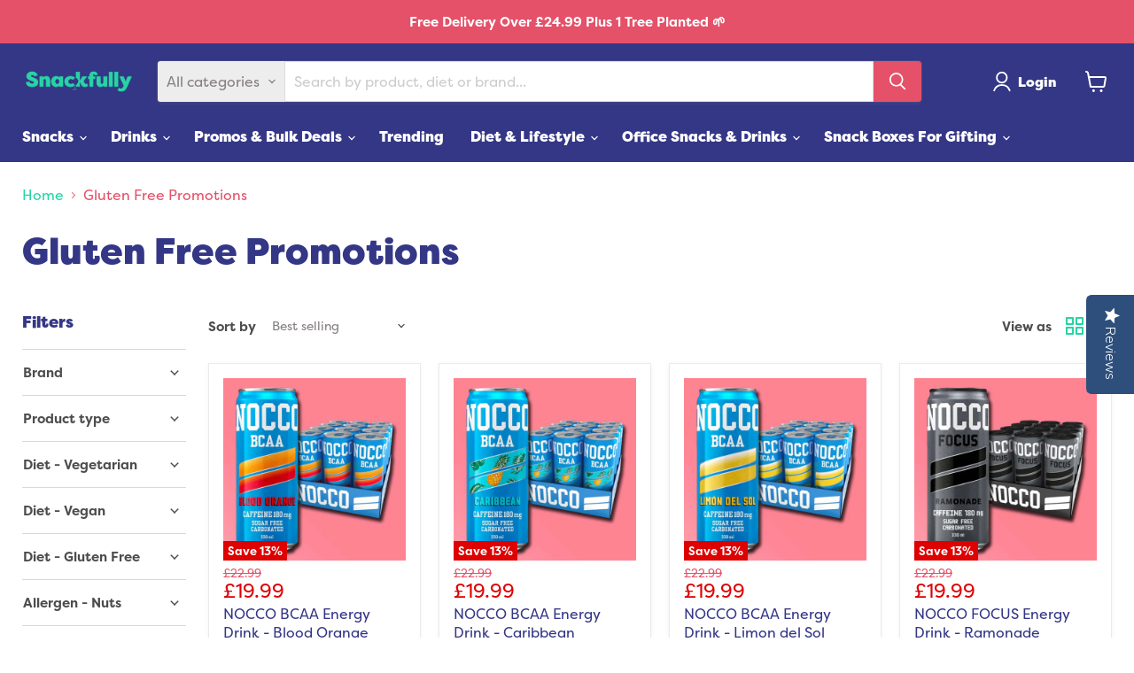

--- FILE ---
content_type: text/css
request_url: https://snackfully.co.uk/cdn/shop/t/97/assets/base.css?v=611529123711645021765452899
body_size: -561
content:
.rte ul li{list-style-type:disc}.boost-sd__product-list{flex-wrap:wrap}.productitem--info .productitem--title a{color:#343686}button.boost-sd__button.boost-sd__button--border.boost-sd__button--left.boost-sd__button--height-fit-content.boost-sd__button--full-width.boost-sd__button--show-on-hover.boost-sd__button--no-minwidth.boost-sd__btn-quick-view{padding:12px .25rem}.boost-sd__product-item .boost-sd__product-info button{display:none}
/*# sourceMappingURL=/cdn/shop/t/97/assets/base.css.map?v=611529123711645021765452899 */


--- FILE ---
content_type: text/css
request_url: https://snackfully.co.uk/cdn/shop/t/97/assets/custom.css?v=134185524116824775861765452899
body_size: -623
content:
details summary{
  display: flex;
  align-items: center;
  justify-content: space-between;
}

details summary .fa-minus{
  display: none;
}

details[open] summary .fa-minus{
  display: block;
}

details[open] summary .fa-plus{
  display: none;
}

.boost-sd__filter-block * {
  font-family: filson-pro,sans-serif !important;
}

.atc-banner--container {
  display: none !important;
}

--- FILE ---
content_type: text/css
request_url: https://snackfully.co.uk/cdn/shop/t/97/assets/product-card-inline-atc.css?v=5110213229475058601765452899
body_size: 319
content:
.productitem--inline-options{opacity:0;visibility:hidden;transform:translateY(10px);transition:opacity .3s ease,transform .3s ease,visibility .3s;background:#fff;padding:8px 0;margin-bottom:8px;position:relative;z-index:2;width:100%;text-align:left}.productgrid--item:hover .productitem--inline-options,.productgrid--item:focus-within .productitem--inline-options{opacity:1;visibility:visible;transform:translateY(0)}.productitem--variants{margin-bottom:12px}.productitem--variant-option{margin-bottom:10px}.productitem--variant-option:last-child{margin-bottom:0}.productitem--variant-label{display:block;font-size:12px;font-weight:600;margin-bottom:6px;text-transform:uppercase;letter-spacing:.5px;color:#333}.productitem--variant-buttons{display:flex;flex-wrap:wrap;gap:6px}.productitem--variant-radio{position:absolute;opacity:0;pointer-events:none}.productitem--variant-button-label{display:inline-block;margin:0;cursor:pointer}.productitem--variant-button{display:inline-block;padding:8px 16px;border:2px solid #ddd;border-radius:4px;font-size:13px;font-weight:500;background-color:#fff;color:#333;transition:all .2s ease;text-align:center;min-width:45px;-webkit-user-select:none;user-select:none}.productitem--variant-button-label:hover .productitem--variant-button{border-color:#999;background-color:#f9f9f9}.productitem--variant-radio:checked+.productitem--variant-button{border-color:#28d4a3;background-color:#28d4a3;color:#fff;font-weight:600}.productitem--variant-button-label.disabled{cursor:not-allowed}.productitem--variant-button-label.disabled .productitem--variant-button{background-color:#f5f5f5;border-color:#e0e0e0;color:#999;text-decoration:line-through;opacity:.5}.productitem--variant-button-label.disabled:hover .productitem--variant-button{background-color:#f5f5f5;border-color:#e0e0e0}.productitem--variant-radio:disabled+.productitem--variant-button{cursor:not-allowed}.productitem--quantity{display:flex;flex-direction:column}.productitem--quantity-label{display:block;font-size:12px;font-weight:600;margin-bottom:6px;text-transform:uppercase;letter-spacing:.5px;color:#333}.productitem--quantity-selector{display:flex;align-items:center;justify-content:center;gap:0;border:1px solid #ddd;border-radius:4px;overflow:hidden;background:#fff}.productitem--quantity-button{flex:0 0 36px;height:36px;border:none;background:#fff;cursor:pointer;display:flex;align-items:center;justify-content:center;transition:background-color .2s ease;color:#333;padding:0}.productitem--quantity-button:hover{background-color:#f5f5f5}.productitem--quantity-button:active{background-color:#eaeaea}.productitem--quantity-button svg{display:block}.productitem--quantity-input{flex:1;border:none;border-left:1px solid #ddd;border-right:1px solid #ddd;text-align:center;font-size:14px;font-weight:600;height:36px;width:50px;padding:0 8px;-webkit-appearance:textfield;appearance:textfield;-moz-appearance:textfield}.productitem--quantity-input::-webkit-outer-spin-button,.productitem--quantity-input::-webkit-inner-spin-button{-webkit-appearance:none;margin:0}.productitem--quantity-input:focus{outline:none;background-color:#f9f9f9}[data-inline-add-to-cart]{position:relative;transition:all .3s ease}[data-inline-add-to-cart].adding{pointer-events:none}[data-inline-add-to-cart]:disabled,[data-inline-add-to-cart].disabled{opacity:.6;cursor:not-allowed;pointer-events:none}[data-inline-add-to-cart]:disabled .atc-button--text,[data-inline-add-to-cart].disabled .atc-button--text{opacity:1}[data-inline-add-to-cart] .atc-button--icon{display:none;margin-left:8px;animation:spin 1s linear infinite}[data-inline-add-to-cart].adding .atc-button--icon{display:inline-block}@keyframes spin{0%{transform:rotate(0)}to{transform:rotate(360deg)}}.productitem--action.atc--button{display:flex;flex-direction:column;gap:0}.productitem--actions{position:relative;z-index:1}.productitem--inline-options *{user-select:none;-webkit-user-select:none;-moz-user-select:none}.productitem--quantity-input{user-select:text;-webkit-user-select:text;-moz-user-select:text}@media screen and (max-width: 767px){.productitem--inline-options{opacity:1;visibility:visible;transform:translateY(0)}.productitem--inline-options{padding:10px 0;margin-bottom:6px}.productitem--variant-label,.productitem--quantity-label{font-size:11px;margin-bottom:5px}.productitem--variant-buttons{gap:4px}.productitem--variant-button{padding:6px 12px;font-size:12px;min-width:40px}.productitem--quantity-button{flex:0 0 32px;height:32px}.productitem--quantity-input{height:32px;font-size:13px}}.productgrid--list-view .productitem--inline-options{max-width:300px}.productgrid--item{position:relative}.productgrid--item:hover{z-index:10}.productitem--quantity-max-note{font-size:11px;color:#999;margin-top:4px;text-align:center;padding:0 8px}
/*# sourceMappingURL=/cdn/shop/t/97/assets/product-card-inline-atc.css.map?v=5110213229475058601765452899 */


--- FILE ---
content_type: text/css;charset=UTF-8
request_url: https://cached.rebuyengine.com/api/v1/widgets/styles?id=145687&format=css&cache_key=1768099873
body_size: -488
content:
#rebuy-widget-145687 .rebuy-variant-title{display:block}

--- FILE ---
content_type: application/javascript; charset=utf-8
request_url: https://cdn-widgetsrepository.yotpo.com/v1/loader/8P0FMrnhS_W_nDcy6H_Hqw
body_size: 47078
content:

if (typeof (window) !== 'undefined' && window.performance && window.performance.mark) {
  window.performance.mark('yotpo:loader:loaded');
}
var yotpoWidgetsContainer = yotpoWidgetsContainer || { guids: {} };
(function(){
    var guid = "8P0FMrnhS_W_nDcy6H_Hqw";
    var loader = {
        loadDep: function (link, onLoad, strategy) {
            var script = document.createElement('script');
            script.onload = onLoad || function(){};
            script.src = link;
            if (strategy === 'defer') {
                script.defer = true;
            } else if (strategy === 'async') {
                script.async = true;
            }
            script.setAttribute("type", "text/javascript");
            script.setAttribute("charset", "utf-8");
            document.head.appendChild(script);
        },
        config: {
            data: {
                guid: guid
            },
            widgets: {
            
                "1259985": {
                    instanceId: "1259985",
                    instanceVersionId: "466772862",
                    templateAssetUrl: "https://cdn-widgetsrepository.yotpo.com/widget-assets/widget-vip-tiers/app.v2.4.3-7485.js",
                    cssOverrideAssetUrl: "",
                    customizationCssUrl: "",
                    customizations: {
                      "background-color": "#FFFFFF",
                      "background-enabled": "true",
                      "benefits-font-size": "14px",
                      "benefits-icon-color": "#89BABA",
                      "benefits-icon-type": "default",
                      "benefits-text-color": "#000000",
                      "card-background-border-color": "#BCBCBC",
                      "card-background-color": "#FFFFFF",
                      "card-background-shadow": "false",
                      "card-separator-color": "#BCBCBC",
                      "card-separator-enabled": "false",
                      "current-status-bg-color": "#D2E3E3",
                      "current-status-text-color": "#000000",
                      "current-tier-border-color": "#000000",
                      "grid-lines-color": "#ACB5D4",
                      "headline-font-size": "26px",
                      "headline-text-color": "#000000",
                      "layout": "card",
                      "primary-font-name-and-url": "Poppins@600|https://cdn-widgetsrepository.yotpo.com/web-fonts/css/poppins/v1/poppins_600.css",
                      "progress-bar-current-status": "{{amount_spent}} Spent",
                      "progress-bar-enabled": "false",
                      "progress-bar-headline-font-size": "14px",
                      "progress-bar-primary-color": "#000000",
                      "progress-bar-secondary-color": "#0F8383",
                      "progress-bar-summary-current": "You have {{current_vip_tier_name}} through the next earning period.",
                      "progress-bar-summary-font-size": "14px",
                      "progress-bar-summary-maintain": "Spend {{spend_needed}} by {{tier_expiration_date}} to maintain {{current_vip_tier_name}}",
                      "progress-bar-summary-next": "Spend {{spend_needed}} to unlock {{next_vip_tier_name}}.",
                      "progress-bar-tier-status": "Tier status",
                      "progress-bar-you": "YOU",
                      "secondary-font-name-and-url": "Poppins@400|https://cdn-widgetsrepository.yotpo.com/web-fonts/css/poppins/v1/poppins_400.css",
                      "selected-extensions": [],
                      "show-less-text": "- See less",
                      "show-more-text": "+ See more",
                      "tier-spacing": "small",
                      "widget-headline": "VIPs Earn Even More"
                    },
                    staticContent: {
                      "cssEditorEnabled": true,
                      "currency": "GBP",
                      "isHidden": false,
                      "isMultiCurrencyEnabled": false,
                      "merchantId": "61586",
                      "platformName": "shopify",
                      "storeId": "7d3pzrux5eoDUPR4uJEFxV02cQSqffpcOF4txSM4"
                    },
                    className: "VipTiersWidget",
                    dependencyGroupId: 2
                },
            
                "708787": {
                    instanceId: "708787",
                    instanceVersionId: "466772761",
                    templateAssetUrl: "https://cdn-widgetsrepository.yotpo.com/widget-assets/widget-product-points/app.v0.3.39-7484.js",
                    cssOverrideAssetUrl: "",
                    customizationCssUrl: "",
                    customizations: {
                      "icon-color": "rgba(255,255,255,1)",
                      "icon-type": "defaultIcon",
                      "logged-in-text": "Earn **{{points_amount}} points** for this product with [Snackfully Rewards](http://snackfully.myshopify.com/pages/rewards)",
                      "logged-out-text": "Earn **{{points_amount}} points** for this product. [Log in or sign up](https://snackfully.myshopify.com/account/login)",
                      "show-background-enabled": "true",
                      "view-background-color": "rgba(52,54,134,1)",
                      "view-link-color": "rgba(209,87,126,1)",
                      "view-link-style-underline": true,
                      "view-points-color": "rgba(255,255,255,1)",
                      "view-points-style-underline": true,
                      "view-primary-font": "filson-pro@900|https://use.typekit.net/bxf3zvb.css",
                      "view-secondary-font": "filson-pro@900|https://use.typekit.net/bxf3zvb.css",
                      "view-text-color": "rgba(255,255,255,1)",
                      "view-text-size": "16px"
                    },
                    staticContent: {
                      "cssEditorEnabled": true,
                      "currency": "GBP",
                      "isHidden": false,
                      "merchantId": "61586",
                      "platformName": "shopify",
                      "storeId": "7d3pzrux5eoDUPR4uJEFxV02cQSqffpcOF4txSM4",
                      "storeLoginUrl": "https://snackfully.myshopify.com/account/login"
                    },
                    className: "ProductPoints",
                    dependencyGroupId: null
                },
            
                "490609": {
                    instanceId: "490609",
                    instanceVersionId: "203657597",
                    templateAssetUrl: "https://cdn-widgetsrepository.yotpo.com/widget-assets/widget-customer-preview/app.v0.2.6-6145.js",
                    cssOverrideAssetUrl: "",
                    customizationCssUrl: "",
                    customizations: {
                      "view-background-color": "transparent",
                      "view-primary-color": "#2e4f7c",
                      "view-primary-font": "Nunito Sans@700|https://cdn-widgetsrepository.yotpo.com/web-fonts/css/nunito_sans/v1/nunito_sans_700.css",
                      "view-text-color": "#202020",
                      "welcome-text": "Good morning"
                    },
                    staticContent: {
                      "currency": "USD",
                      "hideIfMatchingQueryParam": [
                        "oseid"
                      ],
                      "isHidden": true,
                      "platformName": "shopify",
                      "selfExecutable": true,
                      "storeId": "7d3pzrux5eoDUPR4uJEFxV02cQSqffpcOF4txSM4",
                      "storeLoginUrl": "http://snackfully.myshopify.com/account/login",
                      "storeRegistrationUrl": "http://snackfully.myshopify.com/account/register",
                      "storeRewardsPageUrl": "http://snackfully.myshopify.com/pages/rewards",
                      "urlMatch": "^(?!.*\\.yotpo\\.com).*$"
                    },
                    className: "CustomerPreview",
                    dependencyGroupId: null
                },
            
                "341641": {
                    instanceId: "341641",
                    instanceVersionId: "343225245",
                    templateAssetUrl: "https://cdn-widgetsrepository.yotpo.com/widget-assets/widget-coupons-redemption/app.v0.6.2-5198.js",
                    cssOverrideAssetUrl: "",
                    customizationCssUrl: "",
                    customizations: {
                      "confirmation-step-cancel-option": "NO",
                      "confirmation-step-confirm-option": "YES",
                      "confirmation-step-title": "ARE YOU SURE?",
                      "coupon-background-type": "no-background",
                      "coupon-code-copied-message-body": "Thank you for redeeming your points. Please paste the code at checkout.",
                      "coupon-code-copied-message-color": "#707997",
                      "coupon-code-copied-message-title": "COPIED",
                      "coupons-redemption-description": "Redeeming your points is easy! Click Redeem My Points and copy \u0026 paste your code at checkout.",
                      "coupons-redemption-headline": "How to use your points",
                      "coupons-redemption-rule": "100 points equals £1.00",
                      "description-color": "rgba(52,54,134,1)",
                      "description-font-size": "20",
                      "disabled-outline-button-color": "#929292",
                      "discount-bigger-than-subscription-cost-text": "Your next subscription is lower than the redemption amount",
                      "donate-button-text": "DONATE",
                      "donation-success-message-body": "Thank you for donating ${{donation_amount}} to {{company_name}}",
                      "donation-success-message-color": "#707997",
                      "donation-success-message-title": "SUCCESS",
                      "error-message-color": "#f04860",
                      "error-message-title": "",
                      "headline-color": "rgba(83,68,166,1)",
                      "headline-font-size": "36",
                      "login-button-color": "rgba(240,72,96,1)",
                      "login-button-text": "REDEEM MY POINTS",
                      "login-button-text-color": "white",
                      "login-button-type": "filled_capsule",
                      "message-font-size": "14",
                      "missing-points-amount-text": "You don't have enough points to redeem",
                      "next-subscription-headline-text": "NEXT ORDER",
                      "next-subscription-subtitle-text": "{{product_name}} {{next_order_amount}}",
                      "no-subscription-subtitle-text": "No ongoing subscriptions",
                      "point-balance-text": "You have {{current_point_balance}} points",
                      "points-balance-color": "rgba(52,54,134,1)",
                      "points-balance-font-size": "20",
                      "points-balance-number-color": "rgba(228,81,105,0.95)",
                      "primary-font-name-and-url": "filson-pro@900|https://use.typekit.net/bxf3zvb.css",
                      "redeem-button-color": "#556DD8",
                      "redeem-button-text": "REDEEM",
                      "redeem-button-text-color": "white",
                      "redeem-button-type": "filled_rectangle",
                      "redemption-338431-displayname": "£5.00 Off Discount Code",
                      "redemption-338431-settings-button-color": "rgba(228,81,105,0.95)",
                      "redemption-338431-settings-button-text": "REDEEM",
                      "redemption-338431-settings-button-text-color": "white",
                      "redemption-338431-settings-button-type": "filled_rectangle",
                      "redemption-338431-settings-call-to-action-button-text": "REDEEM",
                      "redemption-338431-settings-cost": "500",
                      "redemption-338431-settings-cost-color": "rgba(40,212,163,1)",
                      "redemption-338431-settings-cost-font-size": "20",
                      "redemption-338431-settings-cost-text": "{{points}} POINTS",
                      "redemption-338431-settings-coupon-cost-font-size": "15",
                      "redemption-338431-settings-coupon-reward-font-size": "29",
                      "redemption-338431-settings-discount-amount-cents": "500",
                      "redemption-338431-settings-discount-type": "fixed_amount",
                      "redemption-338431-settings-reward": "£5.00 Off Discount Code",
                      "redemption-338431-settings-reward-color": "rgba(52,54,134,1)",
                      "redemption-338431-settings-reward-font-size": 20,
                      "redemption-338431-settings-success-message-text": "Discount Applied",
                      "redemption-338432-displayname": "£10 Off Discount Code",
                      "redemption-338432-settings-button-color": "rgba(228,81,105,0.95)",
                      "redemption-338432-settings-button-text": "REDEEM",
                      "redemption-338432-settings-button-text-color": "white",
                      "redemption-338432-settings-button-type": "filled_rectangle",
                      "redemption-338432-settings-call-to-action-button-text": "REDEEM",
                      "redemption-338432-settings-cost": "1000",
                      "redemption-338432-settings-cost-color": "rgba(40,212,163,1)",
                      "redemption-338432-settings-cost-font-size": "20",
                      "redemption-338432-settings-cost-text": "{{points}} POINTS",
                      "redemption-338432-settings-coupon-cost-font-size": "15",
                      "redemption-338432-settings-coupon-reward-font-size": "29",
                      "redemption-338432-settings-discount-amount-cents": "1000",
                      "redemption-338432-settings-discount-type": "fixed_amount",
                      "redemption-338432-settings-reward": "£10 Off Discount Code",
                      "redemption-338432-settings-reward-color": "rgba(52,54,134,1)",
                      "redemption-338432-settings-reward-font-size": 20,
                      "redemption-338432-settings-success-message-text": "Discount Applied",
                      "redemption-350346-displayname": "£2.50 Off Discount Code",
                      "redemption-350346-settings-button-color": "rgba(228,81,105,0.95)",
                      "redemption-350346-settings-button-text": "REDEEM",
                      "redemption-350346-settings-button-text-color": "white",
                      "redemption-350346-settings-button-type": "filled_rectangle",
                      "redemption-350346-settings-call-to-action-button-text": "REDEEM",
                      "redemption-350346-settings-cost": "250",
                      "redemption-350346-settings-cost-color": "rgba(40,212,163,1)",
                      "redemption-350346-settings-cost-font-size": "20",
                      "redemption-350346-settings-cost-text": "{{points}} POINTS",
                      "redemption-350346-settings-coupon-cost-font-size": "15",
                      "redemption-350346-settings-coupon-reward-font-size": "29",
                      "redemption-350346-settings-discount-amount-cents": "250",
                      "redemption-350346-settings-discount-type": "fixed_amount",
                      "redemption-350346-settings-reward": "£2.50 Off Discount Code",
                      "redemption-350346-settings-reward-color": "rgba(52,54,134,1)",
                      "redemption-350346-settings-reward-font-size": 20,
                      "redemption-350346-settings-success-message-text": "Discount Applied",
                      "redemption-467740-displayname": "£25 Off Discount Code",
                      "redemption-467740-settings-button-color": "rgba(228,81,105,0.95)",
                      "redemption-467740-settings-button-text": "REDEEM",
                      "redemption-467740-settings-button-text-color": "white",
                      "redemption-467740-settings-button-type": "filled_rectangle",
                      "redemption-467740-settings-call-to-action-button-text": "REDEEM",
                      "redemption-467740-settings-cost": "2500",
                      "redemption-467740-settings-cost-color": "rgba(40,212,163,1)",
                      "redemption-467740-settings-cost-font-size": "20",
                      "redemption-467740-settings-cost-text": "{{points}} POINTS",
                      "redemption-467740-settings-coupon-cost-font-size": "15",
                      "redemption-467740-settings-coupon-reward-font-size": "29",
                      "redemption-467740-settings-discount-amount-cents": "2500",
                      "redemption-467740-settings-discount-type": "fixed_amount",
                      "redemption-467740-settings-reward": "£20 Off Discount Code",
                      "redemption-467740-settings-reward-color": "rgba(52,54,134,1)",
                      "redemption-467740-settings-reward-font-size": 20,
                      "redemption-467740-settings-success-message-text": "Discount Applied",
                      "redemption-739549-displayname": "£50 Off Discount Code",
                      "redemption-739549-settings-button-color": "rgba(228,81,105,0.95)",
                      "redemption-739549-settings-button-text": "REDEEM",
                      "redemption-739549-settings-button-text-color": "white",
                      "redemption-739549-settings-button-type": "filled_rectangle",
                      "redemption-739549-settings-call-to-action-button-text": "REDEEM",
                      "redemption-739549-settings-cost": "5000",
                      "redemption-739549-settings-cost-color": "rgba(40,212,163,1)",
                      "redemption-739549-settings-cost-font-size": "20",
                      "redemption-739549-settings-cost-text": "{{points}} POINTS",
                      "redemption-739549-settings-coupon-cost-font-size": "15",
                      "redemption-739549-settings-coupon-reward-font-size": "29",
                      "redemption-739549-settings-discount-amount-cents": "5000",
                      "redemption-739549-settings-discount-type": "fixed_amount",
                      "redemption-739549-settings-reward": "£50 Off Discount Code",
                      "redemption-739549-settings-reward-color": "rgba(52,54,134,1)",
                      "redemption-739549-settings-reward-font-size": 20,
                      "redemption-739549-settings-success-message-text": "Discount Applied",
                      "rule-border-color": "rgba(40,212,163,1)",
                      "rule-color": "rgba(40,212,163,1)",
                      "rule-font-size": "18",
                      "secondary-font-name-and-url": "filson-pro@500|https://use.typekit.net/bxf3zvb.css",
                      "selected-extensions": [
                        "338431",
                        "350346",
                        "338432",
                        "467740",
                        "739549"
                      ],
                      "selected-redemptions-modes": "regular",
                      "subscription-coupon-applied-message-body": "The discount was applied to your upcoming subscription order. You’ll be able to get another discount once the next order is processed.",
                      "subscription-coupon-applied-message-color": "#707997",
                      "subscription-coupon-applied-message-title": "",
                      "subscription-divider-color": "#c2cdf4",
                      "subscription-headline-color": "#666d8b",
                      "subscription-headline-font-size": "14",
                      "subscription-points-headline-text": "YOUR POINT BALANCE",
                      "subscription-points-subtitle-text": "{{current_point_balance}} Points",
                      "subscription-redemptions-description": "Choose a discount option that will automatically apply to your next subscription order.",
                      "subscription-redemptions-headline": "Redeem for Subscription Discount",
                      "subscription-subtitle-color": "#768cdc",
                      "subscription-subtitle-font-size": "20",
                      "view-layout": "full-layout"
                    },
                    staticContent: {
                      "cssEditorEnabled": true,
                      "currency": "GBP",
                      "isMultiCurrencyEnabled": false,
                      "merchantId": "61586",
                      "platformName": "shopify",
                      "storeId": "7d3pzrux5eoDUPR4uJEFxV02cQSqffpcOF4txSM4",
                      "storeLoginUrl": "/account/login",
                      "subunitsPerUnit": 100
                    },
                    className: "CouponsRedemptionWidget",
                    dependencyGroupId: 2
                },
            
                "341617": {
                    instanceId: "341617",
                    instanceVersionId: "318405261",
                    templateAssetUrl: "https://cdn-widgetsrepository.yotpo.com/widget-assets/widget-my-rewards/app.v0.3.3-4897.js",
                    cssOverrideAssetUrl: "",
                    customizationCssUrl: "",
                    customizations: {
                      "logged-in-description-color": "rgba(40,212,163,1)",
                      "logged-in-description-font-size": "34",
                      "logged-in-description-text": "You Have {{current_point_balance}} Points",
                      "logged-in-headline-color": "rgba(52,54,134,1)",
                      "logged-in-headline-font-size": "36",
                      "logged-in-headline-text": "Hi {{first_name}}!",
                      "logged-in-primary-button-cta-type": "custom",
                      "logged-in-primary-button-text": "REDEEM NOW",
                      "logged-in-primary-button-url": "https://snackfully.co.uk/pages/rewards",
                      "logged-in-secondary-button-text": "REWARDS HISTORY",
                      "logged-out-headline-color": "rgba(52,54,134,1)",
                      "logged-out-headline-font-size": "36",
                      "logged-out-headline-text": "How It Works",
                      "logged-out-selected-step-name": "step_1",
                      "primary-button-background-color": "rgba(228,81,105,1)",
                      "primary-button-text-color": "#ffffff",
                      "primary-button-type": "filled_rectangle",
                      "primary-font-name-and-url": "filson-pro@900|https://use.typekit.net/bxf3zvb.css",
                      "reward-step-1-displayname": "Step 1",
                      "reward-step-1-settings-description": "Create an account and\nget 100 points.",
                      "reward-step-1-settings-description-color": "rgba(40,212,163,1)",
                      "reward-step-1-settings-description-font-size": "20",
                      "reward-step-1-settings-icon": "default",
                      "reward-step-1-settings-icon-color": "rgba(40,212,163,1)",
                      "reward-step-1-settings-title": "SIGN UP",
                      "reward-step-1-settings-title-color": "rgba(52,54,134,1)",
                      "reward-step-1-settings-title-font-size": "24",
                      "reward-step-2-displayname": "Step 2",
                      "reward-step-2-settings-description": "Earn points every time\nyou shop.",
                      "reward-step-2-settings-description-color": "rgba(40,212,163,1)",
                      "reward-step-2-settings-description-font-size": "20",
                      "reward-step-2-settings-icon": "default",
                      "reward-step-2-settings-icon-color": "rgba(40,212,163,1)",
                      "reward-step-2-settings-title": "EARN POINTS",
                      "reward-step-2-settings-title-color": "rgba(52,54,134,1)",
                      "reward-step-2-settings-title-font-size": "24",
                      "reward-step-3-displayname": "Step 3",
                      "reward-step-3-settings-description": "Redeem points for\nexclusive discounts.",
                      "reward-step-3-settings-description-color": "rgba(40,212,163,1)",
                      "reward-step-3-settings-description-font-size": "20",
                      "reward-step-3-settings-icon": "default",
                      "reward-step-3-settings-icon-color": "rgba(40,212,163,1)",
                      "reward-step-3-settings-title": "REDEEM POINTS",
                      "reward-step-3-settings-title-color": "rgba(52,54,134,1)",
                      "reward-step-3-settings-title-font-size": "24",
                      "rewards-history-approved-text": "Approved",
                      "rewards-history-background-color": "rgba(228,81,105,0.95)",
                      "rewards-history-headline-color": "rgba(52,54,134,1)",
                      "rewards-history-headline-font-size": "28",
                      "rewards-history-headline-text": "Rewards History",
                      "rewards-history-pending-text": "Pending",
                      "rewards-history-refunded-text": "Refunded",
                      "rewards-history-reversed-text": "Reversed",
                      "rewards-history-table-action-col-text": "Action",
                      "rewards-history-table-date-col-text": "Date",
                      "rewards-history-table-points-col-text": "Points",
                      "rewards-history-table-status-col-text": "Status",
                      "rewards-history-table-store-col-text": "Store",
                      "secondary-button-background-color": "rgba(228,81,105,1)",
                      "secondary-button-text-color": "rgba(228,81,105,1)",
                      "secondary-button-type": "rectangular_outline",
                      "secondary-font-name-and-url": "filson-pro@500|https://use.typekit.net/bxf3zvb.css",
                      "view-grid-points-column-color": "rgba(40,212,163,1)",
                      "view-grid-rectangular-background-color": "rgba(52,54,134,1)",
                      "view-grid-type": "rectangular"
                    },
                    staticContent: {
                      "cssEditorEnabled": true,
                      "currency": "GBP",
                      "isMultiCurrencyEnabled": false,
                      "isMultiStoreMerchant": false,
                      "isVipTiersEnabled": true,
                      "merchantId": "61586",
                      "platformName": "shopify",
                      "storeId": "7d3pzrux5eoDUPR4uJEFxV02cQSqffpcOF4txSM4"
                    },
                    className: "MyRewardsWidget",
                    dependencyGroupId: 2
                },
            
                "183799": {
                    instanceId: "183799",
                    instanceVersionId: "6974097",
                    templateAssetUrl: "https://cdn-widget-assets.yotpo.com/widget-referral-widget/app.v1.6.42-3150.js",
                    cssOverrideAssetUrl: "https://cdn-widget-assets.yotpo.com/ReferralWidget/8P0FMrnhS_W_nDcy6H_Hqw/css-overrides/css-overrides.2022_09_14_08_31_36_389.css",
                    customizationCssUrl: "",
                    customizations: {
                      "background-color": "rgba( 255, 255, 255, 1 )",
                      "background-image-url": "https://cdn-widget-assets.yotpo.com/static_assets/8P0FMrnhS_W_nDcy6H_Hqw/images/image_2022_09_02_10_25_52_776",
                      "customer-email-view-button-text": "Next",
                      "customer-email-view-description": "Give your friends £5 off their first order and get 500 Points = £5 for each successful referral who spends over £25 after the discount is applied.",
                      "customer-email-view-header": "",
                      "customer-email-view-input-placeholder": "Your email address",
                      "customer-email-view-title": "GIVE £5, GET £5",
                      "customer-name-view-input-placeholder": "Your name",
                      "default-toggle": true,
                      "description-color": "rgba(255,255,255,1)",
                      "description-font-size": "20px",
                      "final-view-button-text": "REFER MORE FRIENDS",
                      "final-view-description": "Remind your friends to check their emails to share snack happiness. ",
                      "final-view-error-description": "We were unable to send the referral link",
                      "final-view-error-text": "GO BACK",
                      "final-view-error-title": "SOMETHING WENT WRONG",
                      "final-view-title": "THANKS FOR REFERRING",
                      "fonts-primary-font-name-and-url": "Montserrat@600|https://fonts.googleapis.com/css?family=Montserrat:600\u0026display=swap",
                      "fonts-secondary-font-name-and-url": "Montserrat@600|https://fonts.googleapis.com/css?family=Montserrat:600\u0026display=swap",
                      "header-color": "rgba(255,255,255,1)",
                      "header-font-size": "18px",
                      "main-share-option-desktop": "main_share_email",
                      "main-share-option-mobile": "main_share_sms",
                      "next-button-background-color": "rgba(52,54,134,1)",
                      "next-button-font-size": "18px",
                      "next-button-size": "standard",
                      "next-button-text-color": "rgba(52,54,134,1)",
                      "next-button-type": "rectangular_outline",
                      "referral-history-completed-points-text": "{{points}} POINTS",
                      "referral-history-completed-status-type": "text",
                      "referral-history-confirmed-status": "COMPLETED",
                      "referral-history-pending-status": "PENDING",
                      "referral-history-redeem-text": "To redeem your points, simply apply your discount at checkout.",
                      "referral-history-sumup-line-points-text": "{{points}} POINTS",
                      "referral-history-sumup-line-text": "Your Rewards",
                      "referral-views-button-text": "Next",
                      "referral-views-copy-link-button-text": "COPY LINK",
                      "referral-views-description": "Give your friends £5 off their first order and get 500 Points = £5 for each successful referral who spends over £25 after the discount is applied.",
                      "referral-views-email-share-body": "How does a discount off your first order at {{company_name}} sound? Use the link below and once you've shopped, I'll get a reward too.\n{{referral_link}}",
                      "referral-views-email-share-subject": "Discount to a Store You'll Love!",
                      "referral-views-email-share-type": "marketing_email",
                      "referral-views-friends-input-placeholder": "Friend’s email address",
                      "referral-views-header": "",
                      "referral-views-personal-email-button-text": "SEND VIA MY EMAIL",
                      "referral-views-sms-button-text": "SEND VIA SMS",
                      "referral-views-title": "GIVE £5, GET £5",
                      "referral-views-whatsapp-button-text": "SEND VIA WHATSAPP",
                      "share-allow-copy-link": true,
                      "share-allow-email": true,
                      "share-allow-facebook": true,
                      "share-allow-sms": true,
                      "share-allow-twitter": true,
                      "share-allow-whatsapp": true,
                      "share-facebook-header": "Earn A Discount When You Shop Today!",
                      "share-facebook-image-url": "",
                      "share-icons-color": "rgba(52,54,134,1)",
                      "share-settings-copyLink": true,
                      "share-settings-default-checkbox": true,
                      "share-settings-default-mobile-checkbox": true,
                      "share-settings-email": true,
                      "share-settings-facebook": true,
                      "share-settings-fbMessenger": true,
                      "share-settings-mobile-copyLink": true,
                      "share-settings-mobile-email": true,
                      "share-settings-mobile-facebook": true,
                      "share-settings-mobile-fbMessenger": true,
                      "share-settings-mobile-sms": true,
                      "share-settings-mobile-twitter": true,
                      "share-settings-mobile-whatsapp": true,
                      "share-settings-twitter": true,
                      "share-settings-whatsapp": true,
                      "share-sms-message": "I love {{company_name}}! Shop through my link to get a reward {{referral_link}}",
                      "share-twitter-message": "These guys are great! Get a discount using my link: ",
                      "share-whatsapp-message": "I love {{company_name}}! Shop through my link to get a reward {{referral_link}}",
                      "tab-size": "medium",
                      "tab-type": "lower_line",
                      "tab-view-primary-tab-text": "Refer a Friend",
                      "tab-view-secondary-tab-text": "Your Referrals",
                      "tile-color": "rgba(40,212,163,1)",
                      "title-color": "rgba(255,255,255,1)",
                      "title-font-size": "36px",
                      "view-exit-intent-enabled": false,
                      "view-exit-intent-mobile-timeout-ms": 10000,
                      "view-is-popup": false,
                      "view-popup-delay-ms": 0,
                      "view-show-customer-name": "true",
                      "view-show-popup-on-exit": false,
                      "view-show-referral-history": false,
                      "view-table-rectangular-dark-pending-color": "rgba( 0, 0, 0, 0.6 )",
                      "view-table-rectangular-light-pending-color": "#FFFFFF",
                      "view-table-selected-color": "#558342",
                      "view-table-theme": "dark",
                      "view-table-type": "rectangular",
                      "wadmin-text-and-share-choose-sreen": "step_2"
                    },
                    staticContent: {
                      "companyName": "Snackfully",
                      "cssEditorEnabled": "true",
                      "currency": "GBP",
                      "hasPrimaryFontsFeature": true,
                      "isMultiCurrencyEnabled": false,
                      "merchantId": "61586",
                      "migrateTabColorToBackground": true,
                      "platformName": "shopify",
                      "referralHistoryEnabled": true,
                      "referralHost": "http://rwrd.io"
                    },
                    className: "ReferralWidget",
                    dependencyGroupId: 2
                },
            
                "183672": {
                    instanceId: "183672",
                    instanceVersionId: "318405280",
                    templateAssetUrl: "https://cdn-widgetsrepository.yotpo.com/widget-assets/widget-vip-tiers/app.v1.2.3-4884.js",
                    cssOverrideAssetUrl: "",
                    customizationCssUrl: "",
                    customizations: {
                      "benefits-font-size": "18px",
                      "benefits-icon-color": "rgba(40,212,163,1)",
                      "benefits-icon-type": "default",
                      "benefits-text-color": "rgba(77,77,77,1)",
                      "card-background-border-color": "rgba(255,255,255,1)",
                      "card-background-color": "#FFFFFF",
                      "card-background-shadow": "true",
                      "card-separator-color": "#AAAAAA",
                      "card-separator-type": "none",
                      "current-status-bg-color": "#FFFFFF",
                      "current-status-tag": "true",
                      "current-status-text": "Current Status",
                      "current-status-text-color": "#000000",
                      "current-tier-border-color": "#727898",
                      "grid-lines-color": "#ACB5D4",
                      "headline-color": "rgba(40,212,163,1)",
                      "headline-font-size": 40,
                      "headline-text-color": "rgba(40,212,163,1)",
                      "layout": "card",
                      "primary-font-name-and-url": "filson-pro@900|https://use.typekit.net/bxf3zvb.css",
                      "progress-bar-current-status": "{{amount_spent}} Spent",
                      "progress-bar-enabled": "false",
                      "progress-bar-headline-font-size": "14px",
                      "progress-bar-primary-color": "#011247",
                      "progress-bar-secondary-color": "#768cdc",
                      "progress-bar-summary-current": "You have {{current_vip_tier_name}} through the next earning period.",
                      "progress-bar-summary-font-size": "14px",
                      "progress-bar-summary-maintain": "Spend {{spend_needed}} by {{tier_expiration_date}} to maintain {{current_vip_tier_name}}",
                      "progress-bar-summary-next": "Spend {{spend_needed}} to unlock {{next_vip_tier_name}}.",
                      "progress-bar-tier-status": "Tier Status",
                      "progress-bar-you": "YOU",
                      "secondary-font-name-and-url": "filson-pro@500|https://use.typekit.net/bxf3zvb.css",
                      "selected-extensions": [
                        "15524",
                        "15525",
                        "15526"
                      ],
                      "show-less-text": "- Show Less",
                      "show-more-text": "+ Show More",
                      "tier-spacing": "big",
                      "tiers-15524-design-header-bg-color": "rgba(228,81,105,1)",
                      "tiers-15524-design-icon-fill-color": "rgba(255,255,255,1)",
                      "tiers-15524-design-icon-type": "default",
                      "tiers-15524-design-icon-url": "",
                      "tiers-15524-design-include-header-bg": "true",
                      "tiers-15524-design-name-font-size": "22px",
                      "tiers-15524-design-name-text-color": "rgba(255,255,255,1)",
                      "tiers-15524-design-threshold-font-size": "18px",
                      "tiers-15524-design-threshold-text-color": "rgba(255,255,255,1)",
                      "tiers-15524-text-benefits": "Birthday Rewards",
                      "tiers-15524-text-name": "Friends",
                      "tiers-15524-text-rank": 1,
                      "tiers-15524-text-threshold": "",
                      "tiers-15525-design-header-bg-color": "rgba(228,81,105,1)",
                      "tiers-15525-design-icon-fill-color": "rgba(255,255,255,1)",
                      "tiers-15525-design-icon-type": "default",
                      "tiers-15525-design-icon-url": "",
                      "tiers-15525-design-include-header-bg": "true",
                      "tiers-15525-design-name-font-size": "22px",
                      "tiers-15525-design-name-text-color": "rgba(255,255,255,1)",
                      "tiers-15525-design-threshold-font-size": "18px",
                      "tiers-15525-design-threshold-text-color": "rgba(255,255,255,1)",
                      "tiers-15525-text-benefits": "250 Points upon entry||Birthday Rewards",
                      "tiers-15525-text-name": "Best Friends",
                      "tiers-15525-text-rank": 2,
                      "tiers-15525-text-threshold": "Spend {{amount_spent}}",
                      "tiers-15526-design-header-bg-color": "rgba(228,81,105,1)",
                      "tiers-15526-design-icon-fill-color": "rgba(255,255,255,1)",
                      "tiers-15526-design-icon-type": "default",
                      "tiers-15526-design-icon-url": "",
                      "tiers-15526-design-include-header-bg": "true",
                      "tiers-15526-design-name-font-size": "22px",
                      "tiers-15526-design-name-text-color": "rgba(255,255,255,1)",
                      "tiers-15526-design-threshold-font-size": "18px",
                      "tiers-15526-design-threshold-text-color": "rgba(255,255,255,1)",
                      "tiers-15526-text-benefits": "500 Points upon entry||Birthday Rewards",
                      "tiers-15526-text-name": "Family",
                      "tiers-15526-text-rank": 3,
                      "tiers-15526-text-threshold": "Spend {{amount_spent}}",
                      "widget-background-color": "#f5f5f5",
                      "widget-headline": "The VIP Club"
                    },
                    staticContent: {
                      "cssEditorEnabled": "true",
                      "currency": "GBP",
                      "isMultiCurrencyEnabled": false,
                      "merchantId": "61586",
                      "platformName": "shopify",
                      "storeId": "7d3pzrux5eoDUPR4uJEFxV02cQSqffpcOF4txSM4"
                    },
                    className: "VipTiersWidget",
                    dependencyGroupId: 2
                },
            
                "183671": {
                    instanceId: "183671",
                    instanceVersionId: "318405262",
                    templateAssetUrl: "https://cdn-widget-assets.yotpo.com/widget-my-rewards/app.v0.1.17-2969.js",
                    cssOverrideAssetUrl: "https://cdn-widget-assets.yotpo.com/MyRewardsWidget/8P0FMrnhS_W_nDcy6H_Hqw/css-overrides/css-overrides.2022_06_22_03_47_09_519.css",
                    customizationCssUrl: "",
                    customizations: {
                      "headline-color": "rgba(40,212,163,1)",
                      "logged-in-description-color": "rgba(44,44,44,1)",
                      "logged-in-description-font-size": 26,
                      "logged-in-description-text": "You Have {{current_point_balance}} Points",
                      "logged-in-headline-color": "rgba(40,212,163,1)",
                      "logged-in-headline-font-size": 40,
                      "logged-in-headline-text": "Hi {{first_name}}!",
                      "logged-in-primary-button-cta-type": "redemptionWidget",
                      "logged-in-primary-button-text": "REDEEM NOW",
                      "logged-in-secondary-button-text": "REWARDS HISTORY",
                      "logged-out-headline-color": "rgba(40,212,163,1)",
                      "logged-out-headline-font-size": 40,
                      "logged-out-headline-text": "How It Works",
                      "logged-out-selected-step-name": "step_1",
                      "primary-button-background-color": "rgba(228,81,105,1)",
                      "primary-button-text-color": "#ffffff",
                      "primary-button-type": "filled_rectangle",
                      "primary-font-name-and-url": "filson-pro@900|https://use.typekit.net/bxf3zvb.css",
                      "reward-step-1-displayname": "Step 1",
                      "reward-step-1-settings-description": "Create an account and\nget 150 points.",
                      "reward-step-1-settings-description-color": "rgba(77,77,77,1)",
                      "reward-step-1-settings-description-font-size": 16,
                      "reward-step-1-settings-icon": "custom",
                      "reward-step-1-settings-icon-color": "#b7c6f8",
                      "reward-step-1-settings-icon-url": "https://cdn-widget-assets.yotpo.com/static_assets/8P0FMrnhS_W_nDcy6H_Hqw/images/image_2022_06_22_03_41_24_468",
                      "reward-step-1-settings-title": "SIGN UP",
                      "reward-step-1-settings-title-color": "rgba(228,81,105,1)",
                      "reward-step-1-settings-title-font-size": 23,
                      "reward-step-2-displayname": "Step 2",
                      "reward-step-2-settings-description": "Earn points every time\nyou shop.",
                      "reward-step-2-settings-description-color": "rgba(77,77,77,1)",
                      "reward-step-2-settings-description-font-size": 16,
                      "reward-step-2-settings-icon": "custom",
                      "reward-step-2-settings-icon-color": "#b7c6f8",
                      "reward-step-2-settings-icon-url": "https://cdn-widget-assets.yotpo.com/static_assets/8P0FMrnhS_W_nDcy6H_Hqw/images/image_2022_06_22_03_41_33_173",
                      "reward-step-2-settings-title": "EARN POINTS",
                      "reward-step-2-settings-title-color": "rgba(228,81,105,1)",
                      "reward-step-2-settings-title-font-size": 23,
                      "reward-step-3-displayname": "Step 3",
                      "reward-step-3-settings-description": "Redeem points for\nexclusive discounts.",
                      "reward-step-3-settings-description-color": "rgba(77,77,77,1)",
                      "reward-step-3-settings-description-font-size": 16,
                      "reward-step-3-settings-icon": "custom",
                      "reward-step-3-settings-icon-color": "#b7c6f8",
                      "reward-step-3-settings-icon-url": "https://cdn-widget-assets.yotpo.com/static_assets/8P0FMrnhS_W_nDcy6H_Hqw/images/image_2022_06_22_03_41_41_517",
                      "reward-step-3-settings-title": "REDEEM POINTS",
                      "reward-step-3-settings-title-color": "rgba(228,81,105,1)",
                      "reward-step-3-settings-title-font-size": 23,
                      "rewards-history-approved-text": "Approved",
                      "rewards-history-background-color": "rgba(255,255,255,0.8)",
                      "rewards-history-headline-color": "rgba(228,81,105,1)",
                      "rewards-history-headline-font-size": 42,
                      "rewards-history-headline-text": "Rewards History",
                      "rewards-history-pending-text": "Pending",
                      "rewards-history-refunded-text": "Refunded",
                      "rewards-history-reversed-text": "Reversed",
                      "rewards-history-table-action-col-text": "Action",
                      "rewards-history-table-date-col-text": "Date",
                      "rewards-history-table-points-col-text": "Points",
                      "rewards-history-table-status-col-text": "Status",
                      "rewards-history-table-store-col-text": "Store",
                      "secondary-button-background-color": "rgba(52,54,134,1)",
                      "secondary-button-text-color": "rgba(255,255,255,1)",
                      "secondary-button-type": "filled_rectangle",
                      "secondary-font-name-and-url": "filson-pro@500|https://use.typekit.net/bxf3zvb.css",
                      "view-grid-points-column-color": "rgba(228,81,105,1)",
                      "view-grid-rectangular-background-color": "rgba(52,54,134,1)",
                      "view-grid-type": "rectangular"
                    },
                    staticContent: {
                      "cssEditorEnabled": "true",
                      "currency": "GBP",
                      "isMultiCurrencyEnabled": false,
                      "isMultiStoreMerchant": false,
                      "isVipTiersEnabled": true,
                      "merchantId": "61586",
                      "platformName": "shopify",
                      "storeId": "7d3pzrux5eoDUPR4uJEFxV02cQSqffpcOF4txSM4"
                    },
                    className: "MyRewardsWidget",
                    dependencyGroupId: 2
                },
            
                "183670": {
                    instanceId: "183670",
                    instanceVersionId: "318405282",
                    templateAssetUrl: "https://cdn-widget-assets.yotpo.com/widget-loyalty-campaigns/app.v0.12.0-3037.js",
                    cssOverrideAssetUrl: "https://cdn-widget-assets.yotpo.com/CampaignWidget/8P0FMrnhS_W_nDcy6H_Hqw/css-overrides/css-overrides.2022_06_22_03_47_09_522.css",
                    customizationCssUrl: "",
                    customizations: {
                      "campaign-description-font-color": "#4e5772",
                      "campaign-description-size": "18px",
                      "campaign-item-545891-background-color": "rgba(249,250,255,1)",
                      "campaign-item-545891-background-image-color-overlay": "rgba(0, 0, 0, .4)",
                      "campaign-item-545891-background-type": "color",
                      "campaign-item-545891-border-color": "rgba(228,81,105,1)",
                      "campaign-item-545891-description-font-color": "rgba(228,81,105,1)",
                      "campaign-item-545891-description-font-size": "18",
                      "campaign-item-545891-exclude_audience_ids": null,
                      "campaign-item-545891-exclude_audience_names": [],
                      "campaign-item-545891-hover-view-tile-message": "Earn 150 Snackfully Reward Points when you create an account",
                      "campaign-item-545891-icon-color": "rgba(228,81,105,1)",
                      "campaign-item-545891-icon-type": "defaultIcon",
                      "campaign-item-545891-include_audience_ids": "1",
                      "campaign-item-545891-include_audience_names": [
                        "All customers"
                      ],
                      "campaign-item-545891-special-reward-enabled": "false",
                      "campaign-item-545891-special-reward-headline-background-color": "#E0DBEF",
                      "campaign-item-545891-special-reward-headline-text": "Just for you!",
                      "campaign-item-545891-special-reward-headline-title-font-color": "#5344A6",
                      "campaign-item-545891-special-reward-headline-title-font-size": "16",
                      "campaign-item-545891-special-reward-tile-border-color": "#8270E7",
                      "campaign-item-545891-tile-description": "Create an account",
                      "campaign-item-545891-tile-reward": "150 Snackfully Reward Points",
                      "campaign-item-545891-title-font-color": "rgba(228,81,105,1)",
                      "campaign-item-545891-title-font-size": 22,
                      "campaign-item-545891-type": "CreateAccountCampaign",
                      "campaign-item-572571-action-tile-action-text": "Follow Us",
                      "campaign-item-572571-action-tile-title": "Earn 150 Snackfully Reward Points when you follow us on Instagram",
                      "campaign-item-572571-background-color": "rgba(249,250,255,1)",
                      "campaign-item-572571-background-image-color-overlay": "rgba(0, 0, 0, .4)",
                      "campaign-item-572571-background-type": "color",
                      "campaign-item-572571-border-color": "rgba(228,81,105,1)",
                      "campaign-item-572571-description-font-color": "rgba(228,81,105,1)",
                      "campaign-item-572571-description-font-size": "18",
                      "campaign-item-572571-exclude_audience_ids": null,
                      "campaign-item-572571-exclude_audience_names": [],
                      "campaign-item-572571-icon-color": "rgba(228,81,105,1)",
                      "campaign-item-572571-icon-type": "defaultIcon",
                      "campaign-item-572571-include_audience_ids": "1",
                      "campaign-item-572571-include_audience_names": [
                        "All customers"
                      ],
                      "campaign-item-572571-special-reward-enabled": "false",
                      "campaign-item-572571-special-reward-headline-background-color": "#E0DBEF",
                      "campaign-item-572571-special-reward-headline-text": "Just for you!",
                      "campaign-item-572571-special-reward-headline-title-font-color": "#5344A6",
                      "campaign-item-572571-special-reward-headline-title-font-size": "16",
                      "campaign-item-572571-special-reward-tile-border-color": "#8270E7",
                      "campaign-item-572571-tile-description": "Follow us on Instagram",
                      "campaign-item-572571-tile-reward": "150 Snackfully Reward Points",
                      "campaign-item-572571-title-font-color": "rgba(228,81,105,1)",
                      "campaign-item-572571-title-font-size": 22,
                      "campaign-item-572571-type": "InstagramFollowCampaign",
                      "campaign-item-572572-action-tile-action-text": "Add My Birthday",
                      "campaign-item-572572-action-tile-ask-year": "true",
                      "campaign-item-572572-action-tile-birthday-required-field-message": "This field is required",
                      "campaign-item-572572-action-tile-birthday-thank-you-message": "Thanks! We're looking forward to helping you celebrate :)",
                      "campaign-item-572572-action-tile-european-date-format": "false",
                      "campaign-item-572572-action-tile-message-text": "If your birthday is within the next 30 days, your reward will be granted in delay, up to 30 days.",
                      "campaign-item-572572-action-tile-month-names": "January,February,March,April,May,June,July,August,September,October,November,December",
                      "campaign-item-572572-action-tile-title": "Receive a 500 Points on your birthday = £5 worth of snacks",
                      "campaign-item-572572-background-color": "rgba(249,250,255,1)",
                      "campaign-item-572572-background-image-color-overlay": "rgba(0, 0, 0, .4)",
                      "campaign-item-572572-background-type": "color",
                      "campaign-item-572572-border-color": "rgba(228,81,105,1)",
                      "campaign-item-572572-description-font-color": "rgba(228,81,105,1)",
                      "campaign-item-572572-description-font-size": "18",
                      "campaign-item-572572-exclude_audience_ids": null,
                      "campaign-item-572572-exclude_audience_names": [],
                      "campaign-item-572572-icon-color": "rgba(228,81,105,1)",
                      "campaign-item-572572-icon-type": "defaultIcon",
                      "campaign-item-572572-include_audience_ids": "1",
                      "campaign-item-572572-include_audience_names": [
                        "All customers"
                      ],
                      "campaign-item-572572-special-reward-enabled": "false",
                      "campaign-item-572572-special-reward-headline-background-color": "#E0DBEF",
                      "campaign-item-572572-special-reward-headline-text": "Just for you!",
                      "campaign-item-572572-special-reward-headline-title-font-color": "#5344A6",
                      "campaign-item-572572-special-reward-headline-title-font-size": "16",
                      "campaign-item-572572-special-reward-tile-border-color": "#8270E7",
                      "campaign-item-572572-tile-description": "Happy Birthday",
                      "campaign-item-572572-tile-reward": "Receive 500 Points = £5 Free Snacks",
                      "campaign-item-572572-title-font-color": "rgba(228,81,105,1)",
                      "campaign-item-572572-title-font-size": 22,
                      "campaign-item-572572-type": "BirthdayCampaign",
                      "campaign-item-789722-action-tile-action-text": "Share on Facebook",
                      "campaign-item-789722-action-tile-title": "Earn 100 points when you share us on Facebook",
                      "campaign-item-789722-background-color": "rgba(249,250,255,1)",
                      "campaign-item-789722-background-image-color-overlay": "rgba(0, 0, 0, .4)",
                      "campaign-item-789722-background-type": "color",
                      "campaign-item-789722-border-color": "rgba(228,81,105,1)",
                      "campaign-item-789722-description-font-color": "rgba(228,81,105,1)",
                      "campaign-item-789722-description-font-size": "18",
                      "campaign-item-789722-exclude_audience_ids": null,
                      "campaign-item-789722-exclude_audience_names": [],
                      "campaign-item-789722-icon-color": "rgba(228,81,105,1)",
                      "campaign-item-789722-icon-type": "defaultIcon",
                      "campaign-item-789722-include_audience_ids": "1",
                      "campaign-item-789722-include_audience_names": [
                        "All customers"
                      ],
                      "campaign-item-789722-special-reward-enabled": "false",
                      "campaign-item-789722-special-reward-headline-background-color": "#E0DBEF",
                      "campaign-item-789722-special-reward-headline-text": "Just for you!",
                      "campaign-item-789722-special-reward-headline-title-font-color": "#5344A6",
                      "campaign-item-789722-special-reward-headline-title-font-size": "16",
                      "campaign-item-789722-special-reward-tile-border-color": "#8270E7",
                      "campaign-item-789722-tile-description": "Share On Facebook",
                      "campaign-item-789722-tile-reward": "100 Points",
                      "campaign-item-789722-title-font-color": "rgba(228,81,105,1)",
                      "campaign-item-789722-title-font-size": 22,
                      "campaign-item-789722-type": "FacebookShareCampaign",
                      "campaign-item-789723-background-color": "rgba(249,250,255,1)",
                      "campaign-item-789723-background-image-color-overlay": "rgba(0, 0, 0, .4)",
                      "campaign-item-789723-background-type": "color",
                      "campaign-item-789723-border-color": "rgba(228,81,105,1)",
                      "campaign-item-789723-description-font-color": "rgba(228,81,105,1)",
                      "campaign-item-789723-description-font-size": "18",
                      "campaign-item-789723-exclude_audience_ids": null,
                      "campaign-item-789723-exclude_audience_names": [],
                      "campaign-item-789723-hover-view-tile-message": "Earn 1 points for every £1 you spend in our store",
                      "campaign-item-789723-icon-color": "rgba(228,81,105,1)",
                      "campaign-item-789723-icon-type": "defaultIcon",
                      "campaign-item-789723-include_audience_ids": "1",
                      "campaign-item-789723-include_audience_names": [
                        "All customers"
                      ],
                      "campaign-item-789723-special-reward-enabled": "false",
                      "campaign-item-789723-special-reward-headline-background-color": "#E0DBEF",
                      "campaign-item-789723-special-reward-headline-text": "Just for you!",
                      "campaign-item-789723-special-reward-headline-title-font-color": "#5344A6",
                      "campaign-item-789723-special-reward-headline-title-font-size": "16",
                      "campaign-item-789723-special-reward-tile-border-color": "#8270E7",
                      "campaign-item-789723-tile-description": "Make a Purchase",
                      "campaign-item-789723-tile-reward": "5 Points Per £1",
                      "campaign-item-789723-title-font-color": "rgba(228,81,105,1)",
                      "campaign-item-789723-title-font-size": 22,
                      "campaign-item-789723-type": "PointsForPurchasesCampaign",
                      "campaign-title-font-color": "#011247",
                      "campaign-title-size": "27px",
                      "completed-tile-headline": "Completed",
                      "completed-tile-message": "You already completed this campaign",
                      "container-headline": "Ways to earn points",
                      "general-hover-tile-button-color": "rgba(40,212,163,1)",
                      "general-hover-tile-button-text-color": "rgba(255,255,255,0.8)",
                      "general-hover-tile-button-type": "filled_rectangle",
                      "general-hover-tile-color-overlay": "rgba(228,81,105,1)",
                      "general-hover-tile-text-color": "#ffffff",
                      "headline-color": "rgba(40,212,163,1)",
                      "headline-font-color": "rgba(40,212,163,1)",
                      "headline-font-size": 40,
                      "logged-out-is-redirect-after-login-to-current-page": "true",
                      "logged-out-message": "Already a member?",
                      "logged-out-sign-in-text": "Log in",
                      "logged-out-sign-up-text": "Sign up",
                      "main-text-font-name-and-url": "filson-pro@900|https://use.typekit.net/bxf3zvb.css",
                      "primary-font-name-and-url": "filson-pro@900|https://use.typekit.net/bxf3zvb.css",
                      "secondary-font-name-and-url": "filson-pro@500|https://use.typekit.net/bxf3zvb.css",
                      "secondary-text-font-name-and-url": "filson-pro@500|https://use.typekit.net/bxf3zvb.css",
                      "selected-audiences": "1",
                      "selected-extensions": [
                        "572571",
                        "789722",
                        "572572",
                        "545891",
                        "789723"
                      ],
                      "special-reward-enabled": "false",
                      "special-reward-headline-background-color": "#E0DBEF",
                      "special-reward-headline-text": "Special for you",
                      "special-reward-headline-title-font-color": "#5344A6",
                      "special-reward-headline-title-font-size": "16",
                      "special-reward-tile-border-color": "#8270E7",
                      "tile-border-color": "#848ca3",
                      "tile-spacing-type": "small",
                      "tiles-background-color": "#f9faff",
                      "time-between-rewards-days": "You're eligible to participate again in *|days|* days.",
                      "time-between-rewards-hours": "You're eligible to participate again in *|hours|* hours."
                    },
                    staticContent: {
                      "companyName": "Snackfully",
                      "cssEditorEnabled": "true",
                      "currency": "GBP",
                      "facebookAppId": "1647129615540489",
                      "isMultiCurrencyEnabled": false,
                      "isSegmentationsPickerEnabled": "true",
                      "merchantId": "61586",
                      "platformName": "shopify",
                      "storeAccountLoginUrl": "//snackfully.myshopify.com/account/login",
                      "storeAccountRegistrationUrl": "//snackfully.myshopify.com/account/register",
                      "storeId": "7d3pzrux5eoDUPR4uJEFxV02cQSqffpcOF4txSM4"
                    },
                    className: "CampaignWidget",
                    dependencyGroupId: 2
                },
            
                "183669": {
                    instanceId: "183669",
                    instanceVersionId: "318404827",
                    templateAssetUrl: "https://cdn-widgetsrepository.yotpo.com/widget-assets/widget-visual-redemption/app.v0.6.1-4815.js",
                    cssOverrideAssetUrl: "",
                    customizationCssUrl: "",
                    customizations: {
                      "description-color": "#666d8b",
                      "description-font-size": "20",
                      "headline-color": "#011247",
                      "headline-font-size": "36",
                      "layout-background-color": "white",
                      "primary-font-name-and-url": "Montserrat@600|https://fonts.googleapis.com/css?family=Montserrat:600\u0026display=swap",
                      "redemption-1-displayname": "Tile 1",
                      "redemption-1-settings-cost": "0 points",
                      "redemption-1-settings-cost-color": "#666d8b",
                      "redemption-1-settings-cost-font-size": "20",
                      "redemption-1-settings-reward": "$0",
                      "redemption-1-settings-reward-color": "#011247",
                      "redemption-1-settings-reward-font-size": "30",
                      "redemption-2-displayname": "Tile 2",
                      "redemption-2-settings-cost": "0 points",
                      "redemption-2-settings-cost-color": "#666d8b",
                      "redemption-2-settings-cost-font-size": "20",
                      "redemption-2-settings-reward": "$0",
                      "redemption-2-settings-reward-color": "#011247",
                      "redemption-2-settings-reward-font-size": "30",
                      "redemption-3-displayname": "Tile 3",
                      "redemption-3-settings-cost": "0 points",
                      "redemption-3-settings-cost-color": "#666d8b",
                      "redemption-3-settings-cost-font-size": "20",
                      "redemption-3-settings-reward": "$0",
                      "redemption-3-settings-reward-color": "#011247",
                      "redemption-3-settings-reward-font-size": "30",
                      "rule-border-color": "#bccdfe",
                      "rule-color": "#061153",
                      "rule-font-size": "18",
                      "secondary-font-name-and-url": "Nunito Sans@400|https://fonts.googleapis.com/css?family=Nunito+Sans\u0026display=swap",
                      "selected-extensions": [
                        "1",
                        "2",
                        "3"
                      ],
                      "view-layout": "full-layout",
                      "visual-redemption-description": "Redeeming your hard-earned points is easy! Simply apply your points for a discount at checkout!",
                      "visual-redemption-headline": "How to use your points",
                      "visual-redemption-rule": "100 points equals $10.00"
                    },
                    staticContent: {
                      "cssEditorEnabled": "true",
                      "currency": "GBP",
                      "isMultiCurrencyEnabled": false,
                      "platformName": "shopify",
                      "storeId": "7d3pzrux5eoDUPR4uJEFxV02cQSqffpcOF4txSM4"
                    },
                    className: "VisualRedemptionWidget",
                    dependencyGroupId: 2
                },
            
                "183668": {
                    instanceId: "183668",
                    instanceVersionId: "343225291",
                    templateAssetUrl: "https://cdn-widgetsrepository.yotpo.com/widget-assets/widget-coupons-redemption/app.v0.6.2-5198.js",
                    cssOverrideAssetUrl: "",
                    customizationCssUrl: "",
                    customizations: {
                      "confirmation-step-cancel-option": "NO",
                      "confirmation-step-confirm-option": "YES",
                      "confirmation-step-title": "ARE YOU SURE?",
                      "coupon-background-type": "no-background",
                      "coupon-code-copied-message-body": "Thank you for redeeming your points. Please paste the code at checkout.",
                      "coupon-code-copied-message-color": "#707997",
                      "coupon-code-copied-message-title": "COPIED",
                      "coupons-redemption-description": "Redeeming your points is easy! Click Redeem My Points and copy \u0026 paste your code at checkout...But, remember only 1 discount code can be used per order \u0026 delivery charges are worked out after any discount has been applied.",
                      "coupons-redemption-headline": "How to use your points",
                      "coupons-redemption-rule": "Choose Your Discount Code",
                      "description-color": "rgba(77,77,77,1)",
                      "description-font-size": 16,
                      "disabled-outline-button-color": "#929292",
                      "discount-bigger-than-subscription-cost-text": "Your next subscription is lower than the redemption amount",
                      "donate-button-text": "DONATE",
                      "donation-success-message-body": "Thank you for donating ${{donation_amount}} to {{company_name}}",
                      "donation-success-message-color": "#707997",
                      "donation-success-message-title": "SUCCESS",
                      "error-message-color": "#f04860",
                      "error-message-title": "",
                      "headline-color": "rgba(40,212,163,1)",
                      "headline-font-size": 40,
                      "login-button-color": "rgba(52,54,134,1)",
                      "login-button-text": "Redeem my points",
                      "login-button-text-color": "white",
                      "login-button-type": "filled_rectangle",
                      "message-font-size": "14",
                      "missing-points-amount-text": "You don't have enough points to redeem",
                      "next-subscription-headline-text": "NEXT ORDER",
                      "next-subscription-subtitle-text": "{{product_name}} {{next_order_amount}}",
                      "no-subscription-subtitle-text": "No ongoing subscriptions",
                      "point-balance-text": "You have {{current_point_balance}} points",
                      "points-balance-color": "rgba(52,54,134,1)",
                      "points-balance-font-size": 27,
                      "points-balance-number-color": "rgba(228,81,105,1)",
                      "primary-font-name-and-url": "filson-pro@900|https://use.typekit.net/bxf3zvb.css",
                      "redeem-button-color": "#556DD8",
                      "redeem-button-text": "REDEEM",
                      "redeem-button-text-color": "white",
                      "redeem-button-type": "filled_rectangle",
                      "redemption-338431-displayname": "£5.00 Off Coupon",
                      "redemption-338431-settings-button-color": "rgba(52,54,134,1)",
                      "redemption-338431-settings-button-text": "REDEEM",
                      "redemption-338431-settings-button-text-color": "#FFFFFF",
                      "redemption-338431-settings-button-type": "rounded_filled_rectangle",
                      "redemption-338431-settings-call-to-action-button-text": "Redeem",
                      "redemption-338431-settings-cost": 500,
                      "redemption-338431-settings-cost-color": "#6C6C6C",
                      "redemption-338431-settings-cost-font-size": "16",
                      "redemption-338431-settings-cost-text": "{{points}} POINTS",
                      "redemption-338431-settings-coupon-cost-font-size": "15",
                      "redemption-338431-settings-coupon-reward-font-size": "29",
                      "redemption-338431-settings-discount-amount-cents": 500,
                      "redemption-338431-settings-discount-type": "fixed_amount",
                      "redemption-338431-settings-reward": "£5.00 Off",
                      "redemption-338431-settings-reward-color": "rgba(228,81,105,1)",
                      "redemption-338431-settings-reward-font-size": "20",
                      "redemption-338431-settings-success-message-text": "Discount Applied",
                      "redemption-338432-displayname": "£10 Off Coupon",
                      "redemption-338432-settings-button-color": "rgba(52,54,134,1)",
                      "redemption-338432-settings-button-text": "REDEEM",
                      "redemption-338432-settings-button-text-color": "#FFFFFF",
                      "redemption-338432-settings-button-type": "rounded_filled_rectangle",
                      "redemption-338432-settings-call-to-action-button-text": "Redeem",
                      "redemption-338432-settings-cost": 1000,
                      "redemption-338432-settings-cost-color": "#6C6C6C",
                      "redemption-338432-settings-cost-font-size": "16",
                      "redemption-338432-settings-cost-text": "{{points}} POINTS",
                      "redemption-338432-settings-coupon-cost-font-size": "15",
                      "redemption-338432-settings-coupon-reward-font-size": "29",
                      "redemption-338432-settings-discount-amount-cents": 1000,
                      "redemption-338432-settings-discount-type": "fixed_amount",
                      "redemption-338432-settings-reward": "£10 Off ",
                      "redemption-338432-settings-reward-color": "rgba(228,81,105,1)",
                      "redemption-338432-settings-reward-font-size": "20",
                      "redemption-338432-settings-success-message-text": "Discount Applied",
                      "redemption-350346-displayname": "£2.50 Off Coupon",
                      "redemption-350346-settings-button-color": "rgba(52,54,134,1)",
                      "redemption-350346-settings-button-text": "REDEEM",
                      "redemption-350346-settings-button-text-color": "#FFFFFF",
                      "redemption-350346-settings-button-type": "rounded_filled_rectangle",
                      "redemption-350346-settings-call-to-action-button-text": "Redeem",
                      "redemption-350346-settings-cost": 250,
                      "redemption-350346-settings-cost-color": "#6C6C6C",
                      "redemption-350346-settings-cost-font-size": "16",
                      "redemption-350346-settings-cost-text": "{{points}} POINTS",
                      "redemption-350346-settings-coupon-cost-font-size": "15",
                      "redemption-350346-settings-coupon-reward-font-size": "29",
                      "redemption-350346-settings-discount-amount-cents": 250,
                      "redemption-350346-settings-discount-type": "fixed_amount",
                      "redemption-350346-settings-reward": "£2.50 Off",
                      "redemption-350346-settings-reward-color": "rgba(228,81,105,1)",
                      "redemption-350346-settings-reward-font-size": "20",
                      "redemption-350346-settings-success-message-text": "Discount Applied",
                      "redemption-467740-displayname": "£25 Off Coupon",
                      "redemption-467740-settings-button-color": "rgba(52,54,134,1)",
                      "redemption-467740-settings-button-text": "REDEEM",
                      "redemption-467740-settings-button-text-color": "#FFFFFF",
                      "redemption-467740-settings-button-type": "rounded_filled_rectangle",
                      "redemption-467740-settings-call-to-action-button-text": "Redeem",
                      "redemption-467740-settings-cost": 2500,
                      "redemption-467740-settings-cost-color": "#6C6C6C",
                      "redemption-467740-settings-cost-font-size": "16",
                      "redemption-467740-settings-cost-text": "{{points}} POINTS",
                      "redemption-467740-settings-coupon-cost-font-size": "15",
                      "redemption-467740-settings-coupon-reward-font-size": "29",
                      "redemption-467740-settings-discount-amount-cents": 2500,
                      "redemption-467740-settings-discount-type": "fixed_amount",
                      "redemption-467740-settings-reward": "£20 Off ",
                      "redemption-467740-settings-reward-color": "rgba(228,81,105,1)",
                      "redemption-467740-settings-reward-font-size": "20",
                      "redemption-467740-settings-success-message-text": "Discount Applied",
                      "redemption-739549-displayname": "£50 Off Discount Code",
                      "redemption-739549-settings-button-color": "rgba(52,54,134,1)",
                      "redemption-739549-settings-button-text": "REDEEM",
                      "redemption-739549-settings-button-text-color": "#FFFFFF",
                      "redemption-739549-settings-button-type": "rounded_filled_rectangle",
                      "redemption-739549-settings-call-to-action-button-text": "Redeem",
                      "redemption-739549-settings-cost": "5000",
                      "redemption-739549-settings-cost-color": "#6C6C6C",
                      "redemption-739549-settings-cost-font-size": "16",
                      "redemption-739549-settings-cost-text": "{{points}} POINTS",
                      "redemption-739549-settings-coupon-cost-font-size": "15",
                      "redemption-739549-settings-coupon-reward-font-size": "29",
                      "redemption-739549-settings-discount-amount-cents": "5000",
                      "redemption-739549-settings-discount-type": "fixed_amount",
                      "redemption-739549-settings-reward": "£50 Off",
                      "redemption-739549-settings-reward-color": "rgba(228,81,105,1)",
                      "redemption-739549-settings-reward-font-size": "20",
                      "redemption-739549-settings-success-message-text": "Discount Applied",
                      "redemption-839289-displayname": "£100 Discount Code",
                      "redemption-839289-settings-button-color": "rgba(52,54,134,1)",
                      "redemption-839289-settings-button-text": "REDEEM",
                      "redemption-839289-settings-button-text-color": "#FFFFFF",
                      "redemption-839289-settings-button-type": "rounded_filled_rectangle",
                      "redemption-839289-settings-call-to-action-button-text": "Redeem",
                      "redemption-839289-settings-cost": "10000",
                      "redemption-839289-settings-cost-color": "#6C6C6C",
                      "redemption-839289-settings-cost-font-size": "16",
                      "redemption-839289-settings-cost-text": "{{points}} POINTS",
                      "redemption-839289-settings-coupon-cost-font-size": "15",
                      "redemption-839289-settings-coupon-reward-font-size": "29",
                      "redemption-839289-settings-discount-amount-cents": "10000",
                      "redemption-839289-settings-discount-type": "fixed_amount",
                      "redemption-839289-settings-reward": "£100 Off",
                      "redemption-839289-settings-reward-color": "rgba(228,81,105,1)",
                      "redemption-839289-settings-reward-font-size": "20",
                      "redemption-839289-settings-success-message-text": "Discount Applied",
                      "redemption-839290-displayname": "£1 Discount Code",
                      "redemption-839290-settings-button-color": "rgba(52,54,134,1)",
                      "redemption-839290-settings-button-text": "REDEEM",
                      "redemption-839290-settings-button-text-color": "#FFFFFF",
                      "redemption-839290-settings-button-type": "rounded_filled_rectangle",
                      "redemption-839290-settings-call-to-action-button-text": "Redeem",
                      "redemption-839290-settings-cost": "0",
                      "redemption-839290-settings-cost-color": "#6C6C6C",
                      "redemption-839290-settings-cost-font-size": "16",
                      "redemption-839290-settings-cost-text": "{{points}} POINTS",
                      "redemption-839290-settings-coupon-cost-font-size": "15",
                      "redemption-839290-settings-coupon-reward-font-size": "29",
                      "redemption-839290-settings-discount-amount-cents": "100",
                      "redemption-839290-settings-discount-type": "fixed_amount",
                      "redemption-839290-settings-reward": "£1 Off",
                      "redemption-839290-settings-reward-color": "rgba(228,81,105,1)",
                      "redemption-839290-settings-reward-font-size": "20",
                      "redemption-839290-settings-success-message-text": "Discount Applied",
                      "redemption-969533-displayname": "£30 Off Discount Code",
                      "redemption-969533-settings-button-color": "rgba(52,54,134,1)",
                      "redemption-969533-settings-button-text": "REDEEM",
                      "redemption-969533-settings-button-text-color": "#FFFFFF",
                      "redemption-969533-settings-button-type": "rounded_filled_rectangle",
                      "redemption-969533-settings-call-to-action-button-text": "Redeem",
                      "redemption-969533-settings-cost": "3000",
                      "redemption-969533-settings-cost-color": "#6C6C6C",
                      "redemption-969533-settings-cost-font-size": "16",
                      "redemption-969533-settings-cost-text": "{{points}} POINTS",
                      "redemption-969533-settings-coupon-cost-font-size": "15",
                      "redemption-969533-settings-coupon-reward-font-size": "29",
                      "redemption-969533-settings-discount-amount-cents": "3000",
                      "redemption-969533-settings-discount-type": "fixed_amount",
                      "redemption-969533-settings-reward": "£30 Off ",
                      "redemption-969533-settings-reward-color": "rgba(228,81,105,1)",
                      "redemption-969533-settings-reward-font-size": "20",
                      "redemption-969533-settings-success-message-text": "Discount Applied",
                      "redemption-969534-displayname": "£40 Off Discount Code",
                      "redemption-969534-settings-button-color": "rgba(52,54,134,1)",
                      "redemption-969534-settings-button-text": "REDEEM",
                      "redemption-969534-settings-button-text-color": "#FFFFFF",
                      "redemption-969534-settings-button-type": "rounded_filled_rectangle",
                      "redemption-969534-settings-call-to-action-button-text": "Redeem",
                      "redemption-969534-settings-cost": "4000",
                      "redemption-969534-settings-cost-color": "#6C6C6C",
                      "redemption-969534-settings-cost-font-size": "16",
                      "redemption-969534-settings-cost-text": "{{points}} POINTS",
                      "redemption-969534-settings-coupon-cost-font-size": "15",
                      "redemption-969534-settings-coupon-reward-font-size": "29",
                      "redemption-969534-settings-discount-amount-cents": "4000",
                      "redemption-969534-settings-discount-type": "fixed_amount",
                      "redemption-969534-settings-reward": "£40 Off ",
                      "redemption-969534-settings-reward-color": "rgba(228,81,105,1)",
                      "redemption-969534-settings-reward-font-size": "20",
                      "redemption-969534-settings-success-message-text": "Discount Applied",
                      "rule-border-color": "rgba(52,54,134,1)",
                      "rule-color": "rgba(228,81,105,1)",
                      "rule-font-size": 20,
                      "secondary-font-name-and-url": "filson-pro@500|https://use.typekit.net/bxf3zvb.css",
                      "selected-extensions": [
                        "350346",
                        "338431",
                        "338432",
                        "467740",
                        "969533",
                        "969534",
                        "739549",
                        "839289"
                      ],
                      "selected-redemptions-modes": "regular",
                      "subscription-coupon-applied-message-body": "The discount was applied to your upcoming subscription order. You’ll be able to get another discount once the next order is processed.",
                      "subscription-coupon-applied-message-color": "#707997",
                      "subscription-coupon-applied-message-title": "",
                      "subscription-divider-color": "#c2cdf4",
                      "subscription-headline-color": "#666d8b",
                      "subscription-headline-font-size": "14",
                      "subscription-points-headline-text": "YOUR POINT BALANCE",
                      "subscription-points-subtitle-text": "{{current_point_balance}} Points",
                      "subscription-redemptions-description": "Choose a discount option that will automatically apply to your next subscription order.",
                      "subscription-redemptions-headline": "Redeem for Subscription Discount",
                      "subscription-subtitle-color": "#768cdc",
                      "subscription-subtitle-font-size": "20",
                      "view-layout": "full-layout"
                    },
                    staticContent: {
                      "cssEditorEnabled": "true",
                      "currency": "GBP",
                      "isMultiCurrencyEnabled": false,
                      "merchantId": "61586",
                      "platformName": "shopify",
                      "storeId": "7d3pzrux5eoDUPR4uJEFxV02cQSqffpcOF4txSM4",
                      "storeLoginUrl": "/account/login",
                      "subunitsPerUnit": 100
                    },
                    className: "CouponsRedemptionWidget",
                    dependencyGroupId: 2
                },
            
                "183667": {
                    instanceId: "183667",
                    instanceVersionId: "24350788",
                    templateAssetUrl: "https://cdn-widgetsrepository.yotpo.com/widget-assets/widget-referral-widget/app.v1.8.1-4652.js",
                    cssOverrideAssetUrl: "",
                    customizationCssUrl: "",
                    customizations: {
                      "background-color": "rgba(52,54,134,1)",
                      "background-image-url": "https://cdn-widget-assets.yotpo.com/static_assets/8P0FMrnhS_W_nDcy6H_Hqw/images/image_2022_06_22_03_56_01_711",
                      "customer-email-view-button-text": "Next",
                      "customer-email-view-description": "Give your friends £5 off their first order and get 500 Points = £5 for each successful referral who spends over £25 after the discount is applied.",
                      "customer-email-view-header": "",
                      "customer-email-view-input-placeholder": "Your email address",
                      "customer-email-view-title": "GIVE £5, GET £5",
                      "customer-name-view-input-placeholder": "Your name",
                      "default-toggle": true,
                      "description-color": "rgba(255,255,255,1)",
                      "description-font-size": "20px",
                      "final-view-button-text": "REFER MORE FRIENDS",
                      "final-view-description": "Remind your friends to check their emails",
                      "final-view-error-description": "We were unable to send the referral link",
                      "final-view-error-text": "GO BACK",
                      "final-view-error-title": "SOMETHING WENT WRONG",
                      "final-view-title": "THANKS FOR REFERRING",
                      "fonts-primary-font-name-and-url": "filson-pro@900|https://use.typekit.net/bxf3zvb.css",
                      "fonts-secondary-font-name-and-url": "filson-pro@500|https://use.typekit.net/bxf3zvb.css",
                      "header-color": "rgba(255,255,255,1)",
                      "header-font-size": "18px",
                      "headline-color": "rgba(40,212,163,1)",
                      "main-share-option-desktop": "main_share_email",
                      "main-share-option-mobile": "main_share_sms",
                      "next-button-background-color": "rgba(228,81,105,1)",
                      "next-button-font-size": "18px",
                      "next-button-size": "standard",
                      "next-button-text-color": "rgba(255,255,255,1)",
                      "next-button-type": "filled_rectangle",
                      "primary-font-name-and-url": "filson-pro@900|https://use.typekit.net/bxf3zvb.css",
                      "referral-history-completed-points-text": "{{points}} POINTS",
                      "referral-history-completed-status-type": "text",
                      "referral-history-confirmed-status": "COMPLETED",
                      "referral-history-pending-status": "PENDING",
                      "referral-history-redeem-text": "To redeem your points, simply apply your discount at checkout.",
                      "referral-history-sumup-line-points-text": "{{points}} POINTS",
                      "referral-history-sumup-line-text": "Your Rewards",
                      "referral-views-button-text": "Next",
                      "referral-views-copy-link-button-text": "COPY LINK",
                      "referral-views-description": "Give your friends £5 off their first order and get 500 Points = £5 for each successful referral who spends over £25 after the discount is applied.",
                      "referral-views-email-share-body": "How does a discount off your first order at {{company_name}} sound? Use the link below and once you've shopped, I'll get a reward too.\n{{referral_link}}",
                      "referral-views-email-share-subject": "Discount to a Store You'll Love!",
                      "referral-views-email-share-type": "marketing_email",
                      "referral-views-friends-input-placeholder": "Friend’s email address",
                      "referral-views-header": "",
                      "referral-views-personal-email-button-text": "SEND VIA MY EMAIL",
                      "referral-views-sms-button-text": "SEND VIA SMS",
                      "referral-views-title": "GIVE £5, GET £5",
                      "referral-views-whatsapp-button-text": "SEND VIA WHATSAPP",
                      "secondary-font-name-and-url": "filson-pro@500|https://use.typekit.net/bxf3zvb.css",
                      "share-allow-copy-link": true,
                      "share-allow-email": true,
                      "share-allow-facebook": true,
                      "share-allow-sms": true,
                      "share-allow-twitter": true,
                      "share-allow-whatsapp": true,
                      "share-facebook-header": "Earn A Discount When You Shop Today!",
                      "share-facebook-image-url": "",
                      "share-icons-color": "rgba(255,255,255,1)",
                      "share-settings-copyLink": true,
                      "share-settings-default-checkbox": true,
                      "share-settings-default-mobile-checkbox": true,
                      "share-settings-email": true,
                      "share-settings-facebook": true,
                      "share-settings-fbMessenger": true,
                      "share-settings-mobile-copyLink": true,
                      "share-settings-mobile-email": true,
                      "share-settings-mobile-facebook": true,
                      "share-settings-mobile-fbMessenger": true,
                      "share-settings-mobile-sms": true,
                      "share-settings-mobile-twitter": true,
                      "share-settings-mobile-whatsapp": true,
                      "share-settings-twitter": true,
                      "share-settings-whatsapp": true,
                      "share-sms-message": "I love {{company_name}}! Shop through my link to get a reward {{referral_link}}",
                      "share-twitter-message": "These guys are great! Get a discount using my link: ",
                      "share-whatsapp-message": "I love {{company_name}}! Shop through my link to get a reward {{referral_link}}",
                      "tab-size": "medium",
                      "tab-type": "lower_line",
                      "tab-view-primary-tab-text": "Refer a Friend",
                      "tab-view-secondary-tab-text": "Your Referrals",
                      "tile-color": "rgba(52,54,134,1)",
                      "title-color": "rgba(40,212,163,1)",
                      "title-font-size": "40px",
                      "view-exit-intent-enabled": false,
                      "view-exit-intent-mobile-timeout-ms": 10000,
                      "view-is-popup": false,
                      "view-layout": "left",
                      "view-popup-delay-ms": 0,
                      "view-show-popup-on-exit": false,
                      "view-show-referral-history": false,
                      "view-table-rectangular-dark-pending-color": "rgba( 0, 0, 0, 0.6 )",
                      "view-table-rectangular-light-pending-color": "#FFFFFF",
                      "view-table-selected-color": "#558342",
                      "view-table-theme": "dark",
                      "view-table-type": "rectangular",
                      "wadmin-text-and-share-choose-sreen": "step_2"
                    },
                    staticContent: {
                      "companyName": "Snackfully",
                      "cssEditorEnabled": "true",
                      "currency": "GBP",
                      "hasPrimaryFontsFeature": true,
                      "isMultiCurrencyEnabled": false,
                      "merchantId": "61586",
                      "migrateTabColorToBackground": true,
                      "platformName": "shopify",
                      "referralHistoryEnabled": true,
                      "referralHost": "http://rwrd.io"
                    },
                    className: "ReferralWidget",
                    dependencyGroupId: 2
                },
            
                "183666": {
                    instanceId: "183666",
                    instanceVersionId: "433445994",
                    templateAssetUrl: "https://cdn-widget-assets.yotpo.com/widget-hero-section/app.v0.1.9-2819.js",
                    cssOverrideAssetUrl: "https://cdn-widget-assets.yotpo.com/HeroSectionWidget/8P0FMrnhS_W_nDcy6H_Hqw/css-overrides/css-overrides.2023_01_10_12_31_00_563.css",
                    customizationCssUrl: "",
                    customizations: {
                      "background-image-url": "https://cdn-widget-assets.yotpo.com/static_assets/8P0FMrnhS_W_nDcy6H_Hqw/images/image_2025_10_15_11_21_53_285",
                      "description-color": "rgba(255,255,255,1)",
                      "description-font-size": "20",
                      "description-text-logged-in": "As a member you'll earn points \u0026 exclusive rewards every time you shop.",
                      "description-text-logged-out": "Become a member and earn points \u0026 exclusive rewards every time you shop.",
                      "headline-color": "rgba(40,212,163,1)",
                      "headline-font-size": "40",
                      "headline-text-logged-in": "Welcome to the club",
                      "headline-text-logged-out": "Join the Family",
                      "login-button-color": "rgba(15,12,109,1)",
                      "login-button-text": "LOGIN",
                      "login-button-text-color": "rgba(255,255,255,1)",
                      "login-button-type": "filled_rectangle",
                      "mobile-background-image-url": "https://cdn-widget-assets.yotpo.com/static_assets/8P0FMrnhS_W_nDcy6H_Hqw/images/image_2023_01_10_12_26_07_981",
                      "primary-font-name-and-url": "filson-pro@900|https://use.typekit.net/bxf3zvb.css",
                      "register-button-color": "rgba(228,81,105,1)",
                      "register-button-text": "JOIN NOW",
                      "register-button-text-color": "#ffffff",
                      "register-button-type": "filled_rectangle",
                      "secondary-font-name-and-url": "filson-pro@500|https://use.typekit.net/bxf3zvb.css",
                      "view-layout": "left-layout"
                    },
                    staticContent: {
                      "cssEditorEnabled": "true",
                      "merchantId": "61586",
                      "platformName": "shopify",
                      "storeId": "7d3pzrux5eoDUPR4uJEFxV02cQSqffpcOF4txSM4",
                      "storeLoginUrl": "//snackfully.myshopify.com/account/login",
                      "storeRegistrationUrl": "//snackfully.myshopify.com/account/register"
                    },
                    className: "HeroSectionWidget",
                    dependencyGroupId: 2
                },
            
                "183665": {
                    instanceId: "183665",
                    instanceVersionId: "433445993",
                    templateAssetUrl: "https://cdn-widgetsrepository.yotpo.com/widget-assets/widget-loyalty-page/app.v0.7.1-7312.js",
                    cssOverrideAssetUrl: "",
                    customizationCssUrl: "",
                    customizations: {
                      "headline-color": "rgba(40,212,163,1)",
                      "headline-font-size": "40",
                      "page-background-color": "",
                      "primary-font-name-and-url": "filson-pro@900|https://use.typekit.net/bxf3zvb.css",
                      "reward-opt-in-join-now-button-label": "Complete program signup",
                      "rewards-disclaimer-text": "I agree to the program’s [terms](http://example.net/terms) and [privacy policy](http://example.net/privacy-policy)",
                      "rewards-disclaimer-text-color": "#00000",
                      "rewards-disclaimer-text-size": "12px",
                      "rewards-disclaimer-type": "no-disclaimer",
                      "secondary-font-name-and-url": "filson-pro@500|https://use.typekit.net/bxf3zvb.css",
                      "selected-widgets-ids": [
                        "183666",
                        "183671",
                        "183670",
                        "183668",
                        "183672"
                      ],
                      "widget-183666-type": "HeroSectionWidget",
                      "widget-183667-type": "ReferralWidget",
                      "widget-183668-type": "CouponsRedemptionWidget",
                      "widget-183670-type": "CampaignWidget",
                      "widget-183671-type": "MyRewardsWidget",
                      "widget-183672-type": "VipTiersWidget"
                    },
                    staticContent: {
                      "platformName": "shopify",
                      "storeId": "7d3pzrux5eoDUPR4uJEFxV02cQSqffpcOF4txSM4"
                    },
                    className: "LoyaltyPageWidget",
                    dependencyGroupId: null
                },
            
                "182844": {
                    instanceId: "182844",
                    instanceVersionId: "318404826",
                    templateAssetUrl: "https://cdn-widgetsrepository.yotpo.com/widget-assets/widget-visual-redemption/app.v0.6.1-4815.js",
                    cssOverrideAssetUrl: "",
                    customizationCssUrl: "",
                    customizations: {
                      "description-color": "#666d8b",
                      "description-font-size": "20",
                      "headline-color": "#011247",
                      "headline-font-size": "36",
                      "layout-background-color": "white",
                      "primary-font-name-and-url": "Montserrat@600|https://fonts.googleapis.com/css?family=Montserrat:600\u0026display=swap",
                      "redemption-1-displayname": "Tile 1",
                      "redemption-1-settings-cost": "0 points",
                      "redemption-1-settings-cost-color": "#666d8b",
                      "redemption-1-settings-cost-font-size": "20",
                      "redemption-1-settings-reward": "$0",
                      "redemption-1-settings-reward-color": "#011247",
                      "redemption-1-settings-reward-font-size": "30",
                      "redemption-2-displayname": "Tile 2",
                      "redemption-2-settings-cost": "0 points",
                      "redemption-2-settings-cost-color": "#666d8b",
                      "redemption-2-settings-cost-font-size": "20",
                      "redemption-2-settings-reward": "$0",
                      "redemption-2-settings-reward-color": "#011247",
                      "redemption-2-settings-reward-font-size": "30",
                      "redemption-3-displayname": "Tile 3",
                      "redemption-3-settings-cost": "0 points",
                      "redemption-3-settings-cost-color": "#666d8b",
                      "redemption-3-settings-cost-font-size": "20",
                      "redemption-3-settings-reward": "$0",
                      "redemption-3-settings-reward-color": "#011247",
                      "redemption-3-settings-reward-font-size": "30",
                      "rule-border-color": "#bccdfe",
                      "rule-color": "#061153",
                      "rule-font-size": "18",
                      "secondary-font-name-and-url": "Nunito Sans@400|https://fonts.googleapis.com/css?family=Nunito+Sans\u0026display=swap",
                      "selected-extensions": [
                        "1",
                        "2",
                        "3"
                      ],
                      "view-layout": "full-layout",
                      "visual-redemption-description": "Redeeming your hard-earned points is easy! Simply apply your points for a discount at checkout!",
                      "visual-redemption-headline": "How to use your points",
                      "visual-redemption-rule": "100 points equals $10.00"
                    },
                    staticContent: {
                      "cssEditorEnabled": "true",
                      "currency": "GBP",
                      "isMultiCurrencyEnabled": false,
                      "platformName": "shopify",
                      "storeId": "7d3pzrux5eoDUPR4uJEFxV02cQSqffpcOF4txSM4"
                    },
                    className: "VisualRedemptionWidget",
                    dependencyGroupId: 2
                },
            
                "182843": {
                    instanceId: "182843",
                    instanceVersionId: "318404904",
                    templateAssetUrl: "https://cdn-widgetsrepository.yotpo.com/widget-assets/widget-vip-tiers/app.v1.2.3-4884.js",
                    cssOverrideAssetUrl: "",
                    customizationCssUrl: "",
                    customizations: {
                      "benefits-font-size": "18px",
                      "benefits-icon-color": "rgb(115,142,217)",
                      "benefits-icon-type": "default",
                      "benefits-text-color": "#000000",
                      "card-background-border-color": "#C9CDD9",
                      "card-background-color": "#FFFFFF",
                      "card-background-shadow": "true",
                      "card-separator-color": "#AAAAAA",
                      "card-separator-type": "default",
                      "current-status-bg-color": "#FFFFFF",
                      "current-status-text-color": "#000000",
                      "current-tier-border-color": "#727898",
                      "grid-lines-color": "#ACB5D4",
                      "headline-font-size": "36px",
                      "headline-text-color": "#011247",
                      "layout": "card",
                      "primary-font-name-and-url": "Montserrat@600|https://fonts.googleapis.com/css?family=Montserrat:600\u0026display=swap",
                      "progress-bar-current-status": "{{amount_spent}} Spent",
                      "progress-bar-enabled": "false",
                      "progress-bar-headline-font-size": "14px",
                      "progress-bar-primary-color": "#011247",
                      "progress-bar-secondary-color": "#768cdc",
                      "progress-bar-summary-current": "You have {{current_vip_tier_name}} through the next earning period.",
                      "progress-bar-summary-font-size": "14px",
                      "progress-bar-summary-maintain": "Spend {{spend_needed}} by {{tier_expiration_date}} to maintain {{current_vip_tier_name}}",
                      "progress-bar-summary-next": "Spend {{spend_needed}} to unlock {{next_vip_tier_name}}.",
                      "progress-bar-tier-status": "Tier Status",
                      "progress-bar-you": "YOU",
                      "secondary-font-name-and-url": "Montserrat@500|https://fonts.googleapis.com/css?family=Montserrat:500\u0026display=swap",
                      "selected-extensions": [
                        "15524",
                        "15525",
                        "15526"
                      ],
                      "show-less-text": "- Show Less",
                      "show-more-text": "+ Show More",
                      "tier-spacing": "big",
                      "tiers-15524-design-header-bg-color": "#FFFFFF",
                      "tiers-15524-design-icon-fill-color": "#6c89e9",
                      "tiers-15524-design-icon-type": "default",
                      "tiers-15524-design-icon-url": "",
                      "tiers-15524-design-include-header-bg": "false",
                      "tiers-15524-design-name-font-size": "22px",
                      "tiers-15524-design-name-text-color": "#011247",
                      "tiers-15524-design-threshold-font-size": "18px",
                      "tiers-15524-design-threshold-text-color": "#727898",
                      "tiers-15524-text-benefits": "Benefit 1||Benefit 2||Benefit 3",
                      "tiers-15524-text-name": "Friends",
                      "tiers-15524-text-rank": 1,
                      "tiers-15524-text-threshold": "",
                      "tiers-15525-design-header-bg-color": "#FFFFFF",
                      "tiers-15525-design-icon-fill-color": "#6c89e9",
                      "tiers-15525-design-icon-type": "default",
                      "tiers-15525-design-icon-url": "",
                      "tiers-15525-design-include-header-bg": "false",
                      "tiers-15525-design-name-font-size": "22px",
                      "tiers-15525-design-name-text-color": "#011247",
                      "tiers-15525-design-threshold-font-size": "18px",
                      "tiers-15525-design-threshold-text-color": "#727898",
                      "tiers-15525-text-benefits": "Benefit 1||Benefit 2||Benefit 3",
                      "tiers-15525-text-name": "Best Friends",
                      "tiers-15525-text-rank": 2,
                      "tiers-15525-text-threshold": "Spend {{amount_spent}}",
                      "tiers-15526-design-header-bg-color": "#FFFFFF",
                      "tiers-15526-design-icon-fill-color": "#6c89e9",
                      "tiers-15526-design-icon-type": "default",
                      "tiers-15526-design-icon-url": "",
                      "tiers-15526-design-include-header-bg": "false",
                      "tiers-15526-design-name-font-size": "22px",
                      "tiers-15526-design-name-text-color": "#011247",
                      "tiers-15526-design-threshold-font-size": "18px",
                      "tiers-15526-design-threshold-text-color": "#727898",
                      "tiers-15526-text-benefits": "Benefit 1||Benefit 2||Benefit 3",
                      "tiers-15526-text-name": "Family",
                      "tiers-15526-text-rank": 3,
                      "tiers-15526-text-threshold": "Spend {{amount_spent}}",
                      "widget-background-color": "#f5f5f5",
                      "widget-headline": "The VIP Club"
                    },
                    staticContent: {
                      "cssEditorEnabled": "true",
                      "currency": "GBP",
                      "isMultiCurrencyEnabled": false,
                      "merchantId": "61586",
                      "platformName": "shopify",
                      "storeId": "7d3pzrux5eoDUPR4uJEFxV02cQSqffpcOF4txSM4"
                    },
                    className: "VipTiersWidget",
                    dependencyGroupId: 2
                },
            
                "182842": {
                    instanceId: "182842",
                    instanceVersionId: "24350841",
                    templateAssetUrl: "https://cdn-widgetsrepository.yotpo.com/widget-assets/widget-referral-widget/app.v1.8.1-4652.js",
                    cssOverrideAssetUrl: "",
                    customizationCssUrl: "",
                    customizations: {
                      "background-color": "rgba( 255, 255, 255, 1 )",
                      "background-image-url": "https://cdn-widget-assets.yotpo.com/widget-referral-widget/customizations/defaults/BackgroundImage-v3.jpg",
                      "customer-email-view-button-text": "Next",
                      "customer-email-view-description": "Give your friends $20 off their first order of $40 and get $20 (in points) for each successful referral",
                      "customer-email-view-header": "Refer a Friend",
                      "customer-email-view-input-placeholder": "Your email address",
                      "customer-email-view-title": "GIVE $20, GET $20",
                      "customer-name-view-input-placeholder": "Your name",
                      "default-toggle": true,
                      "description-color": "rgba( 55, 51, 48, 1 )",
                      "description-font-size": "20px",
                      "final-view-button-text": "REFER MORE FRIENDS",
                      "final-view-description": "Remind your friends to check their emails",
                      "final-view-error-description": "We were unable to send the referral link",
                      "final-view-error-text": "GO BACK",
                      "final-view-error-title": "SOMETHING WENT WRONG",
                      "final-view-title": "THANKS FOR REFERRING",
                      "fonts-primary-font-name-and-url": "Montserrat@600|https://fonts.googleapis.com/css?family=Montserrat:600\u0026display=swap",
                      "fonts-secondary-font-name-and-url": "Nunito Sans@400|https://fonts.googleapis.com/css?family=Nunito+Sans:400\u0026display=swap",
                      "header-color": "rgba( 0, 0, 0, 1 )",
                      "header-font-size": "18px",
                      "main-share-option-desktop": "main_share_email",
                      "main-share-option-mobile": "main_share_sms",
                      "next-button-background-color": "rgba( 118, 140,  220, 1 )",
                      "next-button-font-size": "18px",
                      "next-button-size": "standard",
                      "next-button-text-color": "rgba( 118, 140,  220, 1 )",
                      "next-button-type": "rectangular_outline",
                      "referral-history-completed-points-text": "{{points}} POINTS",
                      "referral-history-completed-status-type": "text",
                      "referral-history-confirmed-status": "COMPLETED",
                      "referral-history-pending-status": "PENDING",
                      "referral-history-redeem-text": "To redeem your points, simply apply your discount at checkout.",
                      "referral-history-sumup-line-points-text": "{{points}} POINTS",
                      "referral-history-sumup-line-text": "Your Rewards",
                      "referral-views-button-text": "Next",
                      "referral-views-copy-link-button-text": "COPY LINK",
                      "referral-views-description": "Give your friends $20 off their first order of $40 and get $20 (in points) for each successful referral",
                      "referral-views-email-share-body": "How does a discount off your first order at {{company_name}} sound? Use the link below and once you've shopped, I'll get a reward too.\n{{referral_link}}",
                      "referral-views-email-share-subject": "Discount to a Store You'll Love!",
                      "referral-views-email-share-type": "marketing_email",
                      "referral-views-friends-input-placeholder": "Friend’s email address",
                      "referral-views-header": "Refer a Friend",
                      "referral-views-personal-email-button-text": "SEND VIA MY EMAIL",
                      "referral-views-sms-button-text": "SEND VIA SMS",
                      "referral-views-title": "GIVE $20, GET $20",
                      "referral-views-whatsapp-button-text": "SEND VIA WHATSAPP",
                      "share-allow-copy-link": true,
                      "share-allow-email": true,
                      "share-allow-facebook": true,
                      "share-allow-sms": true,
                      "share-allow-twitter": true,
                      "share-allow-whatsapp": true,
                      "share-facebook-header": "Earn A Discount When You Shop Today!",
                      "share-facebook-image-url": "",
                      "share-icons-color": "black",
                      "share-settings-copyLink": true,
                      "share-settings-default-checkbox": true,
                      "share-settings-default-mobile-checkbox": true,
                      "share-settings-email": true,
                      "share-settings-facebook": true,
                      "share-settings-fbMessenger": true,
                      "share-settings-mobile-copyLink": true,
                      "share-settings-mobile-email": true,
                      "share-settings-mobile-facebook": true,
                      "share-settings-mobile-fbMessenger": true,
                      "share-settings-mobile-sms": true,
                      "share-settings-mobile-twitter": true,
                      "share-settings-mobile-whatsapp": true,
                      "share-settings-twitter": true,
                      "share-settings-whatsapp": true,
                      "share-sms-message": "I love {{company_name}}! Shop through my link to get a reward {{referral_link}}",
                      "share-twitter-message": "These guys are great! Get a discount using my link: ",
                      "share-whatsapp-message": "I love {{company_name}}! Shop through my link to get a reward {{referral_link}}",
                      "tab-size": "medium",
                      "tab-type": "lower_line",
                      "tab-view-primary-tab-text": "Refer a Friend",
                      "tab-view-secondary-tab-text": "Your Referrals",
                      "tile-color": "rgba( 255, 255, 255, 1 )",
                      "title-color": "rgba( 55, 51, 48, 1 )",
                      "title-font-size": "36px",
                      "view-exit-intent-enabled": false,
                      "view-exit-intent-mobile-timeout-ms": 10000,
                      "view-is-popup": false,
                      "view-popup-delay-ms": 0,
                      "view-show-popup-on-exit": false,
                      "view-show-referral-history": false,
                      "view-table-rectangular-dark-pending-color": "rgba( 0, 0, 0, 0.6 )",
                      "view-table-rectangular-light-pending-color": "#FFFFFF",
                      "view-table-selected-color": "#558342",
                      "view-table-theme": "dark",
                      "view-table-type": "rectangular"
                    },
                    staticContent: {
                      "companyName": "Snackfully",
                      "cssEditorEnabled": "true",
                      "currency": "GBP",
                      "hasPrimaryFontsFeature": true,
                      "isMultiCurrencyEnabled": false,
                      "merchantId": "61586",
                      "migrateTabColorToBackground": true,
                      "platformName": "shopify",
                      "referralHistoryEnabled": true,
                      "referralHost": "http://rwrd.io"
                    },
                    className: "ReferralWidget",
                    dependencyGroupId: 2
                },
            
                "182841": {
                    instanceId: "182841",
                    instanceVersionId: "318405181",
                    templateAssetUrl: "https://cdn-widgetsrepository.yotpo.com/widget-assets/widget-coupons-redemption/app.v0.6.2-5198.js",
                    cssOverrideAssetUrl: "",
                    customizationCssUrl: "",
                    customizations: {
                      "confirmation-step-cancel-option": "NO",
                      "confirmation-step-confirm-option": "YES",
                      "confirmation-step-title": "ARE YOU SURE?",
                      "coupon-background-type": "no-background",
                      "coupon-code-copied-message-body": "Thank you for redeeming your points. Please paste the code at checkout.",
                      "coupon-code-copied-message-color": "#707997",
                      "coupon-code-copied-message-title": "COPIED",
                      "coupons-redemption-description": "Redeeming your points is easy! Click Redeem My Points and copy \u0026 paste your code at checkout.",
                      "coupons-redemption-headline": "How to use your points",
                      "coupons-redemption-rule": "100 points equals $10.00",
                      "description-color": "#666d8b",
                      "description-font-size": "20",
                      "disabled-outline-button-color": "#929292",
                      "discount-bigger-than-subscription-cost-text": "Your next subscription is lower than the redemption amount",
                      "donate-button-text": "DONATE",
                      "donation-success-message-body": "Thank you for donating ${{donation_amount}} to {{company_name}}",
                      "donation-success-message-color": "#707997",
                      "donation-success-message-title": "SUCCESS",
                      "error-message-color": "#f04860",
                      "error-message-title": "",
                      "headline-color": "#011247",
                      "headline-font-size": "36",
                      "login-button-color": "#556DD8",
                      "login-button-text": "REDEEM MY POINTS",
                      "login-button-text-color": "white",
                      "login-button-type": "filled_rectangle",
                      "message-font-size": "14",
                      "missing-points-amount-text": "You don't have enough points to redeem",
                      "next-subscription-headline-text": "NEXT ORDER",
                      "next-subscription-subtitle-text": "{{product_name}} {{next_order_amount}}",
                      "no-subscription-subtitle-text": "No ongoing subscriptions",
                      "point-balance-text": "You have {{current_point_balance}} points",
                      "points-balance-color": "#011247",
                      "points-balance-font-size": "20",
                      "points-balance-number-color": "#93a1eb",
                      "primary-font-name-and-url": "Montserrat@600|https://fonts.googleapis.com/css?family=Montserrat:600\u0026display=swap",
                      "redeem-button-color": "#556DD8",
                      "redeem-button-text": "REDEEM",
                      "redeem-button-text-color": "white",
                      "redeem-button-type": "filled_rectangle",
                      "redemption-338431-displayname": "£5.00 Off Coupon",
                      "redemption-338431-settings-button-color": "#556DD8",
                      "redemption-338431-settings-button-text": "REDEEM",
                      "redemption-338431-settings-button-text-color": "white",
                      "redemption-338431-settings-button-type": "filled_rectangle",
                      "redemption-338431-settings-call-to-action-button-text": "REDEEM",
                      "redemption-338431-settings-cost": 500,
                      "redemption-338431-settings-cost-color": "#666d8b",
                      "redemption-338431-settings-cost-font-size": "20",
                      "redemption-338431-settings-cost-text": "{{points}} POINTS",
                      "redemption-338431-settings-coupon-cost-font-size": "15",
                      "redemption-338431-settings-coupon-reward-font-size": "29",
                      "redemption-338431-settings-discount-amount-cents": 500,
                      "redemption-338431-settings-discount-type": "fixed_amount",
                      "redemption-338431-settings-reward": "£5.00 Off Coupon",
                      "redemption-338431-settings-reward-color": "#011247",
                      "redemption-338431-settings-reward-font-size": "30",
                      "redemption-338431-settings-success-message-text": "Discount Applied",
                      "redemption-338432-displayname": "£10 Off Coupon",
                      "redemption-338432-settings-button-color": "#556DD8",
                      "redemption-338432-settings-button-text": "REDEEM",
                      "redemption-338432-settings-button-text-color": "white",
                      "redemption-338432-settings-button-type": "filled_rectangle",
                      "redemption-338432-settings-call-to-action-button-text": "REDEEM",
                      "redemption-338432-settings-cost": 1000,
                      "redemption-338432-settings-cost-color": "#666d8b",
                      "redemption-338432-settings-cost-font-size": "20",
                      "redemption-338432-settings-cost-text": "{{points}} POINTS",
                      "redemption-338432-settings-coupon-cost-font-size": "15",
                      "redemption-338432-settings-coupon-reward-font-size": "29",
                      "redemption-338432-settings-discount-amount-cents": 1000,
                      "redemption-338432-settings-discount-type": "fixed_amount",
                      "redemption-338432-settings-reward": "£10 Off Coupon",
                      "redemption-338432-settings-reward-color": "#011247",
                      "redemption-338432-settings-reward-font-size": "30",
                      "redemption-338432-settings-success-message-text": "Discount Applied",
                      "redemption-350346-displayname": "£2.50 Off Coupon",
                      "redemption-350346-settings-button-color": "#556DD8",
                      "redemption-350346-settings-button-text": "REDEEM",
                      "redemption-350346-settings-button-text-color": "white",
                      "redemption-350346-settings-button-type": "filled_rectangle",
                      "redemption-350346-settings-call-to-action-button-text": "REDEEM",
                      "redemption-350346-settings-cost": 250,
                      "redemption-350346-settings-cost-color": "#666d8b",
                      "redemption-350346-settings-cost-font-size": "20",
                      "redemption-350346-settings-cost-text": "{{points}} POINTS",
                      "redemption-350346-settings-coupon-cost-font-size": "15",
                      "redemption-350346-settings-coupon-reward-font-size": "29",
                      "redemption-350346-settings-discount-amount-cents": 250,
                      "redemption-350346-settings-discount-type": "fixed_amount",
                      "redemption-350346-settings-reward": "£2.50 Off Coupon",
                      "redemption-350346-settings-reward-color": "#011247",
                      "redemption-350346-settings-reward-font-size": "30",
                      "redemption-350346-settings-success-message-text": "Discount Applied",
                      "redemption-467740-displayname": "£25 Off Coupon",
                      "redemption-467740-settings-button-color": "#556DD8",
                      "redemption-467740-settings-button-text": "REDEEM",
                      "redemption-467740-settings-button-text-color": "white",
                      "redemption-467740-settings-button-type": "filled_rectangle",
                      "redemption-467740-settings-call-to-action-button-text": "REDEEM",
                      "redemption-467740-settings-cost": 2500,
                      "redemption-467740-settings-cost-color": "#666d8b",
                      "redemption-467740-settings-cost-font-size": "20",
                      "redemption-467740-settings-cost-text": "{{points}} POINTS",
                      "redemption-467740-settings-coupon-cost-font-size": "15",
                      "redemption-467740-settings-coupon-reward-font-size": "29",
                      "redemption-467740-settings-discount-amount-cents": 2500,
                      "redemption-467740-settings-discount-type": "fixed_amount",
                      "redemption-467740-settings-reward": "£25 Off Coupon",
                      "redemption-467740-settings-reward-color": "#011247",
                      "redemption-467740-settings-reward-font-size": "30",
                      "redemption-467740-settings-success-message-text": "Discount Applied",
                      "rule-border-color": "#bccdfe",
                      "rule-color": "#061153",
                      "rule-font-size": "18",
                      "secondary-font-name-and-url": "Nunito Sans@400|https://fonts.googleapis.com/css?family=Nunito+Sans\u0026display=swap",
                      "selected-extensions": [
                        "338431",
                        "338432",
                        "350346",
                        "467740"
                      ],
                      "selected-redemptions-modes": "regular",
                      "subscription-coupon-applied-message-body": "The discount was applied to your upcoming subscription order. You’ll be able to get another discount once the next order is processed.",
                      "subscription-coupon-applied-message-color": "#707997",
                      "subscription-coupon-applied-message-title": "",
                      "subscription-divider-color": "#c2cdf4",
                      "subscription-headline-color": "#666d8b",
                      "subscription-headline-font-size": "14",
                      "subscription-points-headline-text": "YOUR POINT BALANCE",
                      "subscription-points-subtitle-text": "{{current_point_balance}} Points",
                      "subscription-redemptions-description": "Choose a discount option that will automatically apply to your next subscription order.",
                      "subscription-redemptions-headline": "Redeem for Subscription Discount",
                      "subscription-subtitle-color": "#768cdc",
                      "subscription-subtitle-font-size": "20",
                      "view-layout": "full-layout"
                    },
                    staticContent: {
                      "cssEditorEnabled": "true",
                      "currency": "GBP",
                      "isMultiCurrencyEnabled": false,
                      "merchantId": "61586",
                      "platformName": "shopify",
                      "storeId": "7d3pzrux5eoDUPR4uJEFxV02cQSqffpcOF4txSM4",
                      "storeLoginUrl": "/account/login",
                      "subunitsPerUnit": 100
                    },
                    className: "CouponsRedemptionWidget",
                    dependencyGroupId: 2
                },
            
                "182840": {
                    instanceId: "182840",
                    instanceVersionId: "318404591",
                    templateAssetUrl: "https://cdn-widgetsrepository.yotpo.com/widget-assets/widget-loyalty-campaigns/app.v0.13.0-4770.js",
                    cssOverrideAssetUrl: "",
                    customizationCssUrl: "",
                    customizations: {
                      "campaign-description-font-color": "#4e5772",
                      "campaign-description-size": "18px",
                      "campaign-item-545891-background-color": "#f9faff",
                      "campaign-item-545891-background-image-color-overlay": "rgba(0, 0, 0, .4)",
                      "campaign-item-545891-background-type": "color",
                      "campaign-item-545891-border-color": "#848ca3",
                      "campaign-item-545891-description-font-color": "#4e5772",
                      "campaign-item-545891-description-font-size": "18",
                      "campaign-item-545891-exclude_audience_ids": null,
                      "campaign-item-545891-exclude_audience_names": [],
                      "campaign-item-545891-hover-view-tile-message": "Earn 150 Snackfully Reward Points when you create an account",
                      "campaign-item-545891-icon-color": "#768cdc",
                      "campaign-item-545891-icon-type": "defaultIcon",
                      "campaign-item-545891-include_audience_ids": "1",
                      "campaign-item-545891-include_audience_names": [
                        "All customers"
                      ],
                      "campaign-item-545891-special-reward-enabled": "false",
                      "campaign-item-545891-special-reward-headline-background-color": "#E0DBEF",
                      "campaign-item-545891-special-reward-headline-text": "Just for you!",
                      "campaign-item-545891-special-reward-headline-title-font-color": "#5344A6",
                      "campaign-item-545891-special-reward-headline-title-font-size": "16",
                      "campaign-item-545891-special-reward-tile-border-color": "#8270E7",
                      "campaign-item-545891-tile-description": "Create an account",
                      "campaign-item-545891-tile-reward": "150 Snackfully Reward Points",
                      "campaign-item-545891-title-font-color": "#011247",
                      "campaign-item-545891-title-font-size": "27",
                      "campaign-item-545891-type": "CreateAccountCampaign",
                      "campaign-item-572571-action-tile-action-text": "Follow Us",
                      "campaign-item-572571-action-tile-title": "Earn 150 Snackfully Reward Points when you follow us on Instagram",
                      "campaign-item-572571-background-color": "#f9faff",
                      "campaign-item-572571-background-image-color-overlay": "rgba(0, 0, 0, .4)",
                      "campaign-item-572571-background-type": "color",
                      "campaign-item-572571-border-color": "#848ca3",
                      "campaign-item-572571-description-font-color": "#4e5772",
                      "campaign-item-572571-description-font-size": "18",
                      "campaign-item-572571-exclude_audience_ids": null,
                      "campaign-item-572571-exclude_audience_names": [],
                      "campaign-item-572571-icon-color": "#768cdc",
                      "campaign-item-572571-icon-type": "defaultIcon",
                      "campaign-item-572571-include_audience_ids": "1",
                      "campaign-item-572571-include_audience_names": [
                        "All customers"
                      ],
                      "campaign-item-572571-special-reward-enabled": "false",
                      "campaign-item-572571-special-reward-headline-background-color": "#E0DBEF",
                      "campaign-item-572571-special-reward-headline-text": "Just for you!",
                      "campaign-item-572571-special-reward-headline-title-font-color": "#5344A6",
                      "campaign-item-572571-special-reward-headline-title-font-size": "16",
                      "campaign-item-572571-special-reward-tile-border-color": "#8270E7",
                      "campaign-item-572571-tile-description": "Follow us on Instagram",
                      "campaign-item-572571-tile-reward": "150 Snackfully Reward Points",
                      "campaign-item-572571-title-font-color": "#011247",
                      "campaign-item-572571-title-font-size": "27",
                      "campaign-item-572571-type": "InstagramFollowCampaign",
                      "campaign-item-572572-action-tile-action-text": "Add My Birthday",
                      "campaign-item-572572-action-tile-ask-year": "true",
                      "campaign-item-572572-action-tile-birthday-required-field-message": "This field is required",
                      "campaign-item-572572-action-tile-birthday-thank-you-message": "Thanks! We're looking forward to helping you celebrate :)",
                      "campaign-item-572572-action-tile-european-date-format": "false",
                      "campaign-item-572572-action-tile-message-text": "If your birthday is within the next 30 days, your reward will be granted in delay, up to 30 days.",
                      "campaign-item-572572-action-tile-month-names": "January,February,March,April,May,June,July,August,September,October,November,December",
                      "campaign-item-572572-action-tile-title": "Receive a 500 Points on your birthday = £5 worth of snacks",
                      "campaign-item-572572-background-color": "#f9faff",
                      "campaign-item-572572-background-image-color-overlay": "rgba(0, 0, 0, .4)",
                      "campaign-item-572572-background-type": "color",
                      "campaign-item-572572-border-color": "#848ca3",
                      "campaign-item-572572-description-font-color": "#4e5772",
                      "campaign-item-572572-description-font-size": "18",
                      "campaign-item-572572-exclude_audience_ids": null,
                      "campaign-item-572572-exclude_audience_names": [],
                      "campaign-item-572572-icon-color": "#768cdc",
                      "campaign-item-572572-icon-type": "defaultIcon",
                      "campaign-item-572572-include_audience_ids": "1",
                      "campaign-item-572572-include_audience_names": [
                        "All customers"
                      ],
                      "campaign-item-572572-special-reward-enabled": "false",
                      "campaign-item-572572-special-reward-headline-background-color": "#E0DBEF",
                      "campaign-item-572572-special-reward-headline-text": "Just for you!",
                      "campaign-item-572572-special-reward-headline-title-font-color": "#5344A6",
                      "campaign-item-572572-special-reward-headline-title-font-size": "16",
                      "campaign-item-572572-special-reward-tile-border-color": "#8270E7",
                      "campaign-item-572572-tile-description": "Happy Birthday",
                      "campaign-item-572572-tile-reward": "Receive 500 Points = £5 Free Snacks",
                      "campaign-item-572572-title-font-color": "#011247",
                      "campaign-item-572572-title-font-size": "27",
                      "campaign-item-572572-type": "BirthdayCampaign",
                      "campaign-item-789722-action-tile-action-text": "Share on Facebook",
                      "campaign-item-789722-action-tile-title": "Earn 100 points when you share us on Facebook",
                      "campaign-item-789722-background-color": "#f9faff",
                      "campaign-item-789722-background-image-color-overlay": "rgba(0, 0, 0, .4)",
                      "campaign-item-789722-background-type": "color",
                      "campaign-item-789722-border-color": "#848ca3",
                      "campaign-item-789722-description-font-color": "#4e5772",
                      "campaign-item-789722-description-font-size": "18",
                      "campaign-item-789722-exclude_audience_ids": null,
                      "campaign-item-789722-exclude_audience_names": [],
                      "campaign-item-789722-icon-color": "#768cdc",
                      "campaign-item-789722-icon-type": "defaultIcon",
                      "campaign-item-789722-include_audience_ids": "1",
                      "campaign-item-789722-include_audience_names": [
                        "All customers"
                      ],
                      "campaign-item-789722-special-reward-enabled": "false",
                      "campaign-item-789722-special-reward-headline-background-color": "#E0DBEF",
                      "campaign-item-789722-special-reward-headline-text": "Just for you!",
                      "campaign-item-789722-special-reward-headline-title-font-color": "#5344A6",
                      "campaign-item-789722-special-reward-headline-title-font-size": "16",
                      "campaign-item-789722-special-reward-tile-border-color": "#8270E7",
                      "campaign-item-789722-tile-description": "Share On Facebook",
                      "campaign-item-789722-tile-reward": "100 Points",
                      "campaign-item-789722-title-font-color": "#011247",
                      "campaign-item-789722-title-font-size": "27",
                      "campaign-item-789722-type": "FacebookShareCampaign",
                      "campaign-item-789723-background-color": "#f9faff",
                      "campaign-item-789723-background-image-color-overlay": "rgba(0, 0, 0, .4)",
                      "campaign-item-789723-background-type": "color",
                      "campaign-item-789723-border-color": "#848ca3",
                      "campaign-item-789723-description-font-color": "#4e5772",
                      "campaign-item-789723-description-font-size": "18",
                      "campaign-item-789723-exclude_audience_ids": null,
                      "campaign-item-789723-exclude_audience_names": [],
                      "campaign-item-789723-hover-view-tile-message": "Earn 4 points for every £1 you spend in our store",
                      "campaign-item-789723-icon-color": "#768cdc",
                      "campaign-item-789723-icon-type": "defaultIcon",
                      "campaign-item-789723-include_audience_ids": "1",
                      "campaign-item-789723-include_audience_names": [
                        "All customers"
                      ],
                      "campaign-item-789723-special-reward-enabled": "false",
                      "campaign-item-789723-special-reward-headline-background-color": "#E0DBEF",
                      "campaign-item-789723-special-reward-headline-text": "Just for you!",
                      "campaign-item-789723-special-reward-headline-title-font-color": "#5344A6",
                      "campaign-item-789723-special-reward-headline-title-font-size": "16",
                      "campaign-item-789723-special-reward-tile-border-color": "#8270E7",
                      "campaign-item-789723-tile-description": "Make a Purchase",
                      "campaign-item-789723-tile-reward": "Four Points Per £1",
                      "campaign-item-789723-title-font-color": "#011247",
                      "campaign-item-789723-title-font-size": "27",
                      "campaign-item-789723-type": "PointsForPurchasesCampaign",
                      "campaign-title-font-color": "#011247",
                      "campaign-title-size": "27px",
                      "completed-tile-headline": "Completed",
                      "completed-tile-message": "You already completed this campaign",
                      "container-headline": "Ways to earn points",
                      "general-hover-tile-button-color": "#ffffff",
                      "general-hover-tile-button-text-color": "#140060",
                      "general-hover-tile-button-type": "filled_rectangle",
                      "general-hover-tile-color-overlay": "#011247",
                      "general-hover-tile-text-color": "#ffffff",
                      "headline-font-color": "#011247",
                      "headline-font-size": "36px",
                      "logged-out-is-redirect-after-login-to-current-page": "true",
                      "logged-out-message": "Already a member?",
                      "logged-out-sign-in-text": "Log in",
                      "logged-out-sign-up-text": "Sign up",
                      "main-text-font-name-and-url": "Montserrat@600|https://fonts.googleapis.com/css?family=Montserrat:600\u0026display=swap",
                      "secondary-text-font-name-and-url": "Montserrat@400|https://fonts.googleapis.com/css?family=Montserrat\u0026display=swap",
                      "selected-audiences": "1",
                      "selected-extensions": [
                        "572571",
                        "789722",
                        "572572",
                        "545891",
                        "789723"
                      ],
                      "special-reward-enabled": "false",
                      "special-reward-headline-background-color": "#E0DBEF",
                      "special-reward-headline-text": "Special for you",
                      "special-reward-headline-title-font-color": "#5344A6",
                      "special-reward-headline-title-font-size": "16",
                      "special-reward-tile-border-color": "#8270E7",
                      "tile-border-color": "#848ca3",
                      "tiles-background-color": "#f9faff",
                      "time-between-rewards-days": "You're eligible to participate again in *|days|* days.",
                      "time-between-rewards-hours": "You're eligible to participate again in *|hours|* hours."
                    },
                    staticContent: {
                      "companyName": "Snackfully",
                      "cssEditorEnabled": "true",
                      "currency": "GBP",
                      "facebookAppId": "1647129615540489",
                      "isMultiCurrencyEnabled": false,
                      "isSegmentationsPickerEnabled": "true",
                      "merchantId": "61586",
                      "platformName": "shopify",
                      "storeAccountLoginUrl": "//snackfully.myshopify.com/account/login",
                      "storeAccountRegistrationUrl": "//snackfully.myshopify.com/account/register",
                      "storeId": "7d3pzrux5eoDUPR4uJEFxV02cQSqffpcOF4txSM4"
                    },
                    className: "CampaignWidget",
                    dependencyGroupId: 2
                },
            
                "182839": {
                    instanceId: "182839",
                    instanceVersionId: "318404706",
                    templateAssetUrl: "https://cdn-widgetsrepository.yotpo.com/widget-assets/widget-hero-section/app.v0.2.1-4807.js",
                    cssOverrideAssetUrl: "",
                    customizationCssUrl: "",
                    customizations: {
                      "background-image-url": "https://cdn-widget-assets.yotpo.com/widget-hero-section/customizations/defaults/BackgroundImage.jpg",
                      "description-color": "#0F0C6D",
                      "description-font-size": "20",
                      "description-text-logged-in": "As a member you'll earn points \u0026 exclusive rewards every time you shop.",
                      "description-text-logged-out": "Become a member and earn points \u0026 exclusive rewards every time you shop.",
                      "headline-color": "#0a0f5f",
                      "headline-font-size": "40",
                      "headline-text-logged-in": "Welcome to the club",
                      "headline-text-logged-out": "Join the club",
                      "login-button-color": "#0f0c6d",
                      "login-button-text": "LOGIN",
                      "login-button-text-color": "#0f0c6d",
                      "login-button-type": "rectangular_outline",
                      "mobile-background-image-url": "https://cdn-widget-assets.yotpo.com/widget-hero-section/customizations/defaults/MobileBackgroundImage.jpg",
                      "primary-font-name-and-url": "Montserrat@600|https://fonts.googleapis.com/css?family=Montserrat:600\u0026display=swap",
                      "register-button-color": "#0f0c6d",
                      "register-button-text": "JOIN NOW",
                      "register-button-text-color": "#ffffff",
                      "register-button-type": "filled_rectangle",
                      "secondary-font-name-and-url": "Nunito Sans@400|https://fonts.googleapis.com/css?family=Nunito+Sans:400\u0026display=swap",
                      "view-layout": "left-layout"
                    },
                    staticContent: {
                      "cssEditorEnabled": "true",
                      "merchantId": "61586",
                      "platformName": "shopify",
                      "storeId": "7d3pzrux5eoDUPR4uJEFxV02cQSqffpcOF4txSM4",
                      "storeLoginUrl": "//snackfully.myshopify.com/account/login",
                      "storeRegistrationUrl": "//snackfully.myshopify.com/account/register"
                    },
                    className: "HeroSectionWidget",
                    dependencyGroupId: 2
                },
            
                "182838": {
                    instanceId: "182838",
                    instanceVersionId: "318405259",
                    templateAssetUrl: "https://cdn-widgetsrepository.yotpo.com/widget-assets/widget-my-rewards/app.v0.3.3-4897.js",
                    cssOverrideAssetUrl: "",
                    customizationCssUrl: "",
                    customizations: {
                      "logged-in-description-color": "#728be2",
                      "logged-in-description-font-size": "34",
                      "logged-in-description-text": "You Have {{current_point_balance}} Points",
                      "logged-in-headline-color": "#011247",
                      "logged-in-headline-font-size": "36",
                      "logged-in-headline-text": "Hi {{first_name}}!",
                      "logged-in-primary-button-cta-type": "redemptionWidget",
                      "logged-in-primary-button-text": "REDEEM NOW",
                      "logged-in-secondary-button-text": "REWARDS HISTORY",
                      "logged-out-headline-color": "#011247",
                      "logged-out-headline-font-size": "36",
                      "logged-out-headline-text": "How It Works",
                      "primary-button-background-color": "#728be2",
                      "primary-button-text-color": "#ffffff",
                      "primary-button-type": "filled_rectangle",
                      "primary-font-name-and-url": "Montserrat@600|https://fonts.googleapis.com/css?family=Montserrat:600\u0026display=swap",
                      "reward-step-1-displayname": "Step 1",
                      "reward-step-1-settings-description": "Create an account and\nget 100 points.",
                      "reward-step-1-settings-description-color": "#666d8b",
                      "reward-step-1-settings-description-font-size": "20",
                      "reward-step-1-settings-icon": "default",
                      "reward-step-1-settings-icon-color": "#b7c6f8",
                      "reward-step-1-settings-title": "SIGN UP",
                      "reward-step-1-settings-title-color": "#011247",
                      "reward-step-1-settings-title-font-size": "24",
                      "reward-step-2-displayname": "Step 2",
                      "reward-step-2-settings-description": "Earn points every time\nyou shop.",
                      "reward-step-2-settings-description-color": "#666d8b",
                      "reward-step-2-settings-description-font-size": "20",
                      "reward-step-2-settings-icon": "default",
                      "reward-step-2-settings-icon-color": "#b7c6f8",
                      "reward-step-2-settings-title": "EARN POINTS",
                      "reward-step-2-settings-title-color": "#011247",
                      "reward-step-2-settings-title-font-size": "24",
                      "reward-step-3-displayname": "Step 3",
                      "reward-step-3-settings-description": "Redeem points for\nexclusive discounts.",
                      "reward-step-3-settings-description-color": "#666d8b",
                      "reward-step-3-settings-description-font-size": "20",
                      "reward-step-3-settings-icon": "default",
                      "reward-step-3-settings-icon-color": "#b7c6f8",
                      "reward-step-3-settings-title": "REDEEM POINTS",
                      "reward-step-3-settings-title-color": "#011247",
                      "reward-step-3-settings-title-font-size": "24",
                      "rewards-history-approved-text": "Approved",
                      "rewards-history-background-color": "rgba(1,18,71,0.8)",
                      "rewards-history-headline-color": "#10055c",
                      "rewards-history-headline-font-size": "28",
                      "rewards-history-headline-text": "Rewards History",
                      "rewards-history-pending-text": "Pending",
                      "rewards-history-refunded-text": "Refunded",
                      "rewards-history-reversed-text": "Reversed",
                      "rewards-history-table-action-col-text": "Action",
                      "rewards-history-table-date-col-text": "Date",
                      "rewards-history-table-points-col-text": "Points",
                      "rewards-history-table-status-col-text": "Status",
                      "rewards-history-table-store-col-text": "Store",
                      "secondary-button-background-color": "#768cdc",
                      "secondary-button-text-color": "#768cdc",
                      "secondary-button-type": "rectangular_outline",
                      "secondary-font-name-and-url": "Nunito Sans@400|https://fonts.googleapis.com/css?family=Nunito+Sans:400\u0026display=swap",
                      "view-grid-points-column-color": "#7a97e8",
                      "view-grid-rectangular-background-color": "#e6ecff",
                      "view-grid-type": "rectangular"
                    },
                    staticContent: {
                      "cssEditorEnabled": "true",
                      "currency": "GBP",
                      "isMultiCurrencyEnabled": false,
                      "isMultiStoreMerchant": false,
                      "isVipTiersEnabled": true,
                      "merchantId": "61586",
                      "platformName": "shopify",
                      "storeId": "7d3pzrux5eoDUPR4uJEFxV02cQSqffpcOF4txSM4"
                    },
                    className: "MyRewardsWidget",
                    dependencyGroupId: 2
                },
            
                "182671": {
                    instanceId: "182671",
                    instanceVersionId: "318404899",
                    templateAssetUrl: "https://cdn-widgetsrepository.yotpo.com/widget-assets/widget-vip-tiers/app.v1.2.3-4884.js",
                    cssOverrideAssetUrl: "",
                    customizationCssUrl: "",
                    customizations: {
                      "benefits-font-size": "18px",
                      "benefits-icon-color": "rgba(228,81,105,1)",
                      "benefits-icon-type": "default",
                      "benefits-text-color": "rgba(52,54,134,1)",
                      "card-background-border-color": "rgba(40,212,163,1)",
                      "card-background-color": "#FFFFFF",
                      "card-background-shadow": "true",
                      "card-separator-color": "rgba(40,212,163,1)",
                      "card-separator-type": "default",
                      "current-status-bg-color": "rgba(228,81,105,1)",
                      "current-status-tag": "true",
                      "current-status-text": "Current Status",
                      "current-status-text-color": "rgba(255,255,255,1)",
                      "current-tier-border-color": "#727898",
                      "grid-lines-color": "#ACB5D4",
                      "headline-font-size": "36px",
                      "headline-text-color": "rgba(52,54,134,1)",
                      "layout": "card",
                      "primary-font-name-and-url": "filson-pro@900|https://use.typekit.net/bxf3zvb.css",
                      "progress-bar-current-status": "{{amount_spent}} Spent",
                      "progress-bar-enabled": "true",
                      "progress-bar-headline-font-size": "14px",
                      "progress-bar-primary-color": "rgba(52,54,134,1)",
                      "progress-bar-secondary-color": "rgba(228,81,105,1)",
                      "progress-bar-summary-current": "You are currently at Snackfully Reward Tier: {{current_vip_tier_name}} .",
                      "progress-bar-summary-font-size": "14px",
                      "progress-bar-summary-maintain": "Spend {{spend_needed}} by {{tier_expiration_date}} to maintain {{current_vip_tier_name}}",
                      "progress-bar-summary-next": "Spend {{spend_needed}} to unlock {{next_vip_tier_name}} rewards",
                      "progress-bar-tier-status": "Tier Status",
                      "progress-bar-you": "YOU",
                      "secondary-font-name-and-url": "filson-pro@500|https://use.typekit.net/bxf3zvb.css",
                      "selected-extensions": [
                        "15524",
                        "15525",
                        "15526"
                      ],
                      "show-less-text": "- Show Less",
                      "show-more-text": "+ Show More",
                      "tier-spacing": "big",
                      "tiers-15524-design-header-bg-color": "#FFFFFF",
                      "tiers-15524-design-icon-fill-color": "rgba(228,81,105,1)",
                      "tiers-15524-design-icon-type": "default",
                      "tiers-15524-design-icon-url": "",
                      "tiers-15524-design-include-header-bg": "false",
                      "tiers-15524-design-name-font-size": "22px",
                      "tiers-15524-design-name-text-color": "rgba(228,81,105,1)",
                      "tiers-15524-design-threshold-font-size": "18px",
                      "tiers-15524-design-threshold-text-color": "rgba(228,81,105,1)",
                      "tiers-15524-text-benefits": "1X Points For Orders||Birthday Rewards",
                      "tiers-15524-text-name": "Friends",
                      "tiers-15524-text-rank": "1",
                      "tiers-15524-text-threshold": "Create an account",
                      "tiers-15525-design-header-bg-color": "#FFFFFF",
                      "tiers-15525-design-icon-fill-color": "rgba(228,81,105,1)",
                      "tiers-15525-design-icon-type": "default",
                      "tiers-15525-design-icon-url": "",
                      "tiers-15525-design-include-header-bg": "false",
                      "tiers-15525-design-name-font-size": "22px",
                      "tiers-15525-design-name-text-color": "rgba(228,81,105,1)",
                      "tiers-15525-design-threshold-font-size": "18px",
                      "tiers-15525-design-threshold-text-color": "rgba(228,81,105,1)",
                      "tiers-15525-text-benefits": "3X Points For Orders||250 Points upon entry||Birthday Rewards",
                      "tiers-15525-text-name": "Best Friends",
                      "tiers-15525-text-rank": "2",
                      "tiers-15525-text-threshold": "Spend {{amount_spent}}",
                      "tiers-15526-design-header-bg-color": "#FFFFFF",
                      "tiers-15526-design-icon-fill-color": "rgba(228,81,105,1)",
                      "tiers-15526-design-icon-type": "default",
                      "tiers-15526-design-icon-url": "",
                      "tiers-15526-design-include-header-bg": "false",
                      "tiers-15526-design-name-font-size": "22px",
                      "tiers-15526-design-name-text-color": "rgba(228,81,105,1)",
                      "tiers-15526-design-threshold-font-size": "18px",
                      "tiers-15526-design-threshold-text-color": "rgba(228,81,105,1)",
                      "tiers-15526-text-benefits": "5X Points For Orders||500 Points upon entry||Birthday Rewards",
                      "tiers-15526-text-name": "Family",
                      "tiers-15526-text-rank": "3",
                      "tiers-15526-text-threshold": "Spend {{amount_spent}}",
                      "widget-background-color": "#f5f5f5",
                      "widget-headline": "Snackfully Reward Tiers"
                    },
                    staticContent: {
                      "cssEditorEnabled": "true",
                      "currency": "GBP",
                      "isMultiCurrencyEnabled": false,
                      "merchantId": "61586",
                      "platformName": "shopify",
                      "storeId": "7d3pzrux5eoDUPR4uJEFxV02cQSqffpcOF4txSM4"
                    },
                    className: "VipTiersWidget",
                    dependencyGroupId: 2
                },
            
                "176827": {
                    instanceId: "176827",
                    instanceVersionId: "318404496",
                    templateAssetUrl: "https://cdn-widget-assets.yotpo.com/widget-hero-section/app.v0.1.1-2054.js",
                    cssOverrideAssetUrl: "https://cdn-widget-assets.yotpo.com/HeroSectionWidget/8P0FMrnhS_W_nDcy6H_Hqw/css-overrides/css-overrides.2022_06_21_06_18_45_376.css",
                    customizationCssUrl: "",
                    customizations: {
                      "background-image-url": "https://cdn-widget-assets.yotpo.com/static_assets/8P0FMrnhS_W_nDcy6H_Hqw/images/image_2022_06_09_04_53_51_160",
                      "description-color": "rgba(255,255,255,1)",
                      "description-font-size": 18,
                      "description-text-logged-in": "As a member you'll earn points \u0026 exclusive rewards every time you shop.",
                      "description-text-logged-out": "Become a member and earn points \u0026 exclusive rewards every time you shop.",
                      "headline-color": "rgba(40,212,163,1)",
                      "headline-font-size": 40,
                      "headline-text-logged-in": "Welcome to the Family!",
                      "headline-text-logged-out": "Join the Family",
                      "login-button-color": "rgba(15,12,109,1)",
                      "login-button-text": "Log In",
                      "login-button-text-color": "rgba(255,255,255,1)",
                      "login-button-type": "filled_rectangle",
                      "mobile-background-image-url": "https://cdn-widget-assets.yotpo.com/static_assets/8P0FMrnhS_W_nDcy6H_Hqw/images/image_2022_06_09_04_54_02_125",
                      "primary-font-name-and-url": "filson-pro@900|https://use.typekit.net/bxf3zvb.css",
                      "register-button-color": "rgba(228,81,105,1)",
                      "register-button-text": "Sign Up",
                      "register-button-text-color": "rgba(255,255,255,1)",
                      "register-button-type": "filled_rectangle",
                      "secondary-font-name-and-url": "filson-pro@500|https://use.typekit.net/bxf3zvb.css",
                      "view-layout": "left-layout"
                    },
                    staticContent: {
                      "cssEditorEnabled": "true",
                      "merchantId": "61586",
                      "platformName": "shopify",
                      "storeId": "7d3pzrux5eoDUPR4uJEFxV02cQSqffpcOF4txSM4",
                      "storeLoginUrl": "//snackfully.myshopify.com/account/login",
                      "storeRegistrationUrl": "//snackfully.myshopify.com/account/register"
                    },
                    className: "HeroSectionWidget",
                    dependencyGroupId: 2
                },
            
                "176826": {
                    instanceId: "176826",
                    instanceVersionId: "24351240",
                    templateAssetUrl: "https://cdn-widgetsrepository.yotpo.com/widget-assets/widget-referral-widget/app.v1.8.1-4652.js",
                    cssOverrideAssetUrl: "",
                    customizationCssUrl: "",
                    customizations: {
                      "background-color": "rgba(52,54,134,1)",
                      "background-image-url": "https://cdn-widget-assets.yotpo.com/static_assets/8P0FMrnhS_W_nDcy6H_Hqw/images/image_2022_06_15_16_12_28_025",
                      "customer-email-view-button-text": "Next",
                      "customer-email-view-description": "Give your friends £5 off their first order and get 500 Points = £5 for each successful referral who spends over £25 after the discount is applied.",
                      "customer-email-view-header": "",
                      "customer-email-view-title": "GIVE £5, GET £5",
                      "default-toggle": true,
                      "description-color": "rgba(255,255,255,1)",
                      "description-font-size": "18px",
                      "final-view-button-text": "Refer more friends",
                      "final-view-description": "Remind your friends to check their emails \u0026 also that they need to spend over £25 after the £5 discount for you to be rewarded...if they don't spend over £25 you are still awesome as they'll receive their £5 off their 1st order over £25.",
                      "final-view-error-description": "We were unable to send the referral link",
                      "final-view-error-text": "Go back",
                      "final-view-error-title": "Something went wrong...",
                      "final-view-title": "Thanks for Referring",
                      "fonts-primary-font-name-and-url": "filson-pro@900|https://use.typekit.net/bxf3zvb.css",
                      "fonts-secondary-font-name-and-url": "filson-pro@500|https://use.typekit.net/bxf3zvb.css",
                      "header-color": "rgba(255,255,255,1)",
                      "header-font-size": "18px",
                      "headline-color": "rgba(40,212,163,1)",
                      "headline-font-size": 40,
                      "main-share-option-desktop": "main_share_email",
                      "main-share-option-mobile": "main_share_sms",
                      "next-button-background-color": "rgba(228,81,105,1)",
                      "next-button-font-size": "18px",
                      "next-button-size": "standard",
                      "next-button-text-color": "rgba(255,255,255,1)",
                      "next-button-type": "filled_rectangle",
                      "primary-font-name-and-url": "filson-pro@900|https://use.typekit.net/bxf3zvb.css",
                      "referral-history-completed-points-text": "{{points}} POINTS",
                      "referral-history-completed-status-type": "text",
                      "referral-history-confirmed-status": "COMPLETED",
                      "referral-history-pending-status": "PENDING",
                      "referral-history-redeem-text": "To redeem your points, simply apply your discount at checkout.",
                      "referral-history-sumup-line-points-text": "{{points}} POINTS",
                      "referral-history-sumup-line-text": "Your Rewards",
                      "referral-views-button-text": "Next",
                      "referral-views-copy-link-button-text": "COPY LINK",
                      "referral-views-description": "Give your friends £5 off their first order and get 500 reward points for each successful referral that spends over £25 after the discount is applied.",
                      "referral-views-email-share-body": "How does a discount off your first order at {{company_name}} sound? Use the link below and once you've shopped, I'll get a reward too.\n{{referral_link}}",
                      "referral-views-email-share-subject": "Discount to a Store You'll Love!",
                      "referral-views-email-share-type": "marketing_email",
                      "referral-views-header": "",
                      "referral-views-personal-email-button-text": "SEND VIA MY EMAIL",
                      "referral-views-sms-button-text": "Send via SMS",
                      "referral-views-title": "GIVE £5, GET £5",
                      "referral-views-whatsapp-button-text": "SEND VIA WHATSAPP",
                      "secondary-font-name-and-url": "filson-pro@500|https://use.typekit.net/bxf3zvb.css",
                      "share-allow-copy-link": true,
                      "share-allow-email": true,
                      "share-allow-facebook": true,
                      "share-allow-sms": true,
                      "share-allow-twitter": true,
                      "share-allow-whatsapp": true,
                      "share-facebook-description": "You’ll love {{company_name}} as much as I do",
                      "share-facebook-header": "Earn A Discount When You Shop Today!",
                      "share-facebook-image-url": "",
                      "share-icons-color": "rgba(255,255,255,1)",
                      "share-settings-copyLink": true,
                      "share-settings-default-checkbox": true,
                      "share-settings-default-mobile-checkbox": true,
                      "share-settings-email": true,
                      "share-settings-facebook": true,
                      "share-settings-fbMessenger": true,
                      "share-settings-mobile-copyLink": true,
                      "share-settings-mobile-email": true,
                      "share-settings-mobile-facebook": true,
                      "share-settings-mobile-fbMessenger": true,
                      "share-settings-mobile-sms": true,
                      "share-settings-mobile-twitter": true,
                      "share-settings-mobile-whatsapp": true,
                      "share-settings-twitter": true,
                      "share-settings-whatsapp": true,
                      "share-sms-message": "I love {{company_name}}! Shop through my link to get a reward {{referral_link}}",
                      "share-twitter-message": "These guys are great! Get a discount using my link: ",
                      "share-whatsapp-message": "I love {{company_name}}! Shop through my link to get a reward {{referral_link}}",
                      "tab-size": "medium",
                      "tab-type": "lower_line",
                      "tab-view-primary-tab-text": "Refer a Friend",
                      "tab-view-secondary-tab-text": "Your Referrals",
                      "tile-color": "rgba(52,54,134,1)",
                      "title-color": "rgba(40,212,163,1)",
                      "title-font-size": 40,
                      "view-exit-intent-enabled": false,
                      "view-exit-intent-mobile-timeout-ms": 10000,
                      "view-is-popup": "false",
                      "view-layout": "left",
                      "view-popup-delay-ms": 0,
                      "view-show-popup-on-exit": false,
                      "view-show-referral-history": "false",
                      "view-table-rectangular-dark-pending-color": "rgba( 0, 0, 0, 0.6 )",
                      "view-table-rectangular-light-pending-color": "#FFFFFF",
                      "view-table-selected-color": "#558342",
                      "view-table-theme": "dark",
                      "view-table-type": "rectangular",
                      "wadmin-text-and-share-choose-sreen": "step_2"
                    },
                    staticContent: {
                      "companyName": "Snackfully",
                      "cssEditorEnabled": "true",
                      "currency": "GBP",
                      "hasPrimaryFontsFeature": true,
                      "isMultiCurrencyEnabled": false,
                      "merchantId": "61586",
                      "migrateTabColorToBackground": true,
                      "platformName": "shopify",
                      "referralHistoryEnabled": true,
                      "referralHost": "http://rwrd.io"
                    },
                    className: "ReferralWidget",
                    dependencyGroupId: 2
                },
            
                "176825": {
                    instanceId: "176825",
                    instanceVersionId: "318404493",
                    templateAssetUrl: "https://cdn-widget-assets.yotpo.com/widget-loyalty-campaigns/app.v0.12.0-3037.js",
                    cssOverrideAssetUrl: "https://cdn-widget-assets.yotpo.com/CampaignWidget/8P0FMrnhS_W_nDcy6H_Hqw/css-overrides/css-overrides.2022_06_09_05_05_25_431.css",
                    customizationCssUrl: "",
                    customizations: {
                      "campaign-description-font-color": "#4e5772",
                      "campaign-description-size": "18px",
                      "campaign-item-545891-background-color": "#f9faff",
                      "campaign-item-545891-background-image-color-overlay": "rgba(0, 0, 0, .4)",
                      "campaign-item-545891-background-type": "color",
                      "campaign-item-545891-border-color": "rgba(228,81,105,1)",
                      "campaign-item-545891-description-font-color": "rgba(228,81,105,1)",
                      "campaign-item-545891-description-font-size": "18",
                      "campaign-item-545891-exclude_audience_names": "",
                      "campaign-item-545891-hover-view-tile-message": "Earn 100 Snackfully Reward Points when you create an account",
                      "campaign-item-545891-icon-color": "rgba(228,81,105,1)",
                      "campaign-item-545891-icon-type": "customIcon",
                      "campaign-item-545891-icon-url": "https://cdn-widget-assets.yotpo.com/static_assets/8P0FMrnhS_W_nDcy6H_Hqw/images/image_2021_02_25_15_40_25_822",
                      "campaign-item-545891-include_audience_ids": "1",
                      "campaign-item-545891-include_audience_names": "All customers",
                      "campaign-item-545891-special-reward-enabled": "false",
                      "campaign-item-545891-special-reward-headline-background-color": "#E0DBEF",
                      "campaign-item-545891-special-reward-headline-text": "Just for you!",
                      "campaign-item-545891-special-reward-headline-title-font-color": "#5344A6",
                      "campaign-item-545891-special-reward-headline-title-font-size": "16",
                      "campaign-item-545891-special-reward-tile-border-color": "#8270E7",
                      "campaign-item-545891-tile-description": "150 Snackfully Rewards Points",
                      "campaign-item-545891-tile-reward": "Create an account",
                      "campaign-item-545891-title-font-color": "rgba(228,81,105,1)",
                      "campaign-item-545891-title-font-size": 22,
                      "campaign-item-545891-type": "CreateAccountCampaign",
                      "campaign-item-572571-action-tile-action-text": "Follow Us",
                      "campaign-item-572571-action-tile-title": "Earn 150 Snackfully Reward Points when you follow us on Instagram",
                      "campaign-item-572571-background-color": "#f9faff",
                      "campaign-item-572571-background-image-color-overlay": "rgba(0, 0, 0, .4)",
                      "campaign-item-572571-background-type": "color",
                      "campaign-item-572571-border-color": "rgba(228,81,105,1)",
                      "campaign-item-572571-description-font-color": "rgba(228,81,105,1)",
                      "campaign-item-572571-description-font-size": "18",
                      "campaign-item-572571-exclude_audience_names": "",
                      "campaign-item-572571-icon-color": "rgba(228,81,105,1)",
                      "campaign-item-572571-icon-type": "customIcon",
                      "campaign-item-572571-icon-url": "https://cdn-widget-assets.yotpo.com/static_assets/8P0FMrnhS_W_nDcy6H_Hqw/images/image_2021_02_25_15_39_56_343",
                      "campaign-item-572571-include_audience_ids": "1",
                      "campaign-item-572571-include_audience_names": "All customers",
                      "campaign-item-572571-special-reward-enabled": "false",
                      "campaign-item-572571-special-reward-headline-background-color": "#E0DBEF",
                      "campaign-item-572571-special-reward-headline-text": "Just for you!",
                      "campaign-item-572571-special-reward-headline-title-font-color": "#5344A6",
                      "campaign-item-572571-special-reward-headline-title-font-size": "16",
                      "campaign-item-572571-special-reward-tile-border-color": "#8270E7",
                      "campaign-item-572571-tile-description": "150 Snackfully Rewards Points",
                      "campaign-item-572571-tile-reward": "Follow us on Instagram",
                      "campaign-item-572571-title-font-color": "rgba(228,81,105,1)",
                      "campaign-item-572571-title-font-size": 22,
                      "campaign-item-572571-type": "InstagramFollowCampaign",
                      "campaign-item-572572-action-tile-action-text": "Add My Birthday",
                      "campaign-item-572572-action-tile-ask-year": "true",
                      "campaign-item-572572-action-tile-birthday-required-field-message": "This field is required",
                      "campaign-item-572572-action-tile-birthday-thank-you-message": "Thanks! We're looking forward to helping you celebrate :)",
                      "campaign-item-572572-action-tile-european-date-format": "false",
                      "campaign-item-572572-action-tile-message-text": "If your birthday is within the next 30 days, your reward will be granted in delay, up to 30 days.",
                      "campaign-item-572572-action-tile-month-names": "January,February,March,April,May,June,July,August,September,October,November,December",
                      "campaign-item-572572-action-tile-title": "Receive a £5 Snackfully Voucher on your birthday",
                      "campaign-item-572572-background-color": "#f9faff",
                      "campaign-item-572572-background-image-color-overlay": "rgba(0, 0, 0, .4)",
                      "campaign-item-572572-background-type": "color",
                      "campaign-item-572572-border-color": "rgba(228,81,105,1)",
                      "campaign-item-572572-description-font-color": "rgba(228,81,105,1)",
                      "campaign-item-572572-description-font-size": "18",
                      "campaign-item-572572-exclude_audience_names": "",
                      "campaign-item-572572-icon-color": "rgba(228,81,105,1)",
                      "campaign-item-572572-icon-type": "customIcon",
                      "campaign-item-572572-icon-url": "https://cdn-widget-assets.yotpo.com/static_assets/8P0FMrnhS_W_nDcy6H_Hqw/images/image_2021_02_25_15_40_08_931",
                      "campaign-item-572572-include_audience_ids": "1",
                      "campaign-item-572572-include_audience_names": "All customers",
                      "campaign-item-572572-special-reward-enabled": "false",
                      "campaign-item-572572-special-reward-headline-background-color": "#E0DBEF",
                      "campaign-item-572572-special-reward-headline-text": "Just for you!",
                      "campaign-item-572572-special-reward-headline-title-font-color": "#5344A6",
                      "campaign-item-572572-special-reward-headline-title-font-size": "16",
                      "campaign-item-572572-special-reward-tile-border-color": "#8270E7",
                      "campaign-item-572572-tile-description": "Receive 500 Points = £5 Free Snacks",
                      "campaign-item-572572-tile-reward": "Happy Birthday",
                      "campaign-item-572572-title-font-color": "rgba(228,81,105,1)",
                      "campaign-item-572572-title-font-size": 22,
                      "campaign-item-572572-type": "BirthdayCampaign",
                      "campaign-item-584565-action-tile-action-text": "Click here",
                      "campaign-item-584565-action-tile-title": "Earn points for an action",
                      "campaign-item-584565-background-color": "#f9faff",
                      "campaign-item-584565-background-image-color-overlay": "rgba(0, 0, 0, .4)",
                      "campaign-item-584565-background-type": "color",
                      "campaign-item-584565-border-color": "rgba(228,81,105,1)",
                      "campaign-item-584565-description-font-color": "rgba(228,81,105,1)",
                      "campaign-item-584565-description-font-size": "18",
                      "campaign-item-584565-displayname": "campaign-item-584565",
                      "campaign-item-584565-exclude_audience_names": "",
                      "campaign-item-584565-hover-view-tile-message": "Receive 500 Snackfully Reward Points when you spend over £100 at our store",
                      "campaign-item-584565-icon-color": "rgba(228,81,105,1)",
                      "campaign-item-584565-icon-type": "customIcon",
                      "campaign-item-584565-icon-url": "https://cdn-widget-assets.yotpo.com/static_assets/8P0FMrnhS_W_nDcy6H_Hqw/images/image_2021_02_25_15_41_02_549",
                      "campaign-item-584565-include_audience_ids": "1",
                      "campaign-item-584565-include_audience_names": "All customers",
                      "campaign-item-584565-special-reward-enabled": "false",
                      "campaign-item-584565-special-reward-headline-background-color": "#E0DBEF",
                      "campaign-item-584565-special-reward-headline-text": "Just for you!",
                      "campaign-item-584565-special-reward-headline-title-font-color": "#5344A6",
                      "campaign-item-584565-special-reward-headline-title-font-size": "16",
                      "campaign-item-584565-special-reward-tile-border-color": "#8270E7",
                      "campaign-item-584565-tile-description": "500 Snackfully Rewards Points",
                      "campaign-item-584565-tile-reward": "Spend over £100",
                      "campaign-item-584565-title-font-color": "rgba(228,81,105,1)",
                      "campaign-item-584565-title-font-size": 22,
                      "campaign-item-584565-type": "SpendBasedCampaign",
                      "campaign-item-584565-view-show-custom-action-button": "false",
                      "campaign-item-584566-action-tile-action-text": "Click here",
                      "campaign-item-584566-action-tile-title": "Earn points for an action",
                      "campaign-item-584566-background-color": "#f9faff",
                      "campaign-item-584566-background-image-color-overlay": "rgba(0, 0, 0, .4)",
                      "campaign-item-584566-background-type": "color",
                      "campaign-item-584566-border-color": "rgba(228,81,105,1)",
                      "campaign-item-584566-description-font-color": "rgba(228,81,105,1)",
                      "campaign-item-584566-description-font-size": "18",
                      "campaign-item-584566-displayname": "campaign-item-584566",
                      "campaign-item-584566-exclude_audience_names": "",
                      "campaign-item-584566-hover-view-tile-message": "Receive a £5 Snackfully Voucher when you make 2 purchases over £40",
                      "campaign-item-584566-icon-color": "rgba(228,81,105,1)",
                      "campaign-item-584566-icon-type": "defaultIcon",
                      "campaign-item-584566-include_audience_ids": "1",
                      "campaign-item-584566-include_audience_names": "All customers",
                      "campaign-item-584566-special-reward-enabled": "false",
                      "campaign-item-584566-special-reward-headline-background-color": "#E0DBEF",
                      "campaign-item-584566-special-reward-headline-text": "Just for you!",
                      "campaign-item-584566-special-reward-headline-title-font-color": "#5344A6",
                      "campaign-item-584566-special-reward-headline-title-font-size": "16",
                      "campaign-item-584566-special-reward-tile-border-color": "#8270E7",
                      "campaign-item-584566-tile-description": "Make 2 Purchases",
                      "campaign-item-584566-tile-reward": "Receive a  £5 Snackfully Voucher",
                      "campaign-item-584566-title-font-color": "rgba(228,81,105,1)",
                      "campaign-item-584566-title-font-size": 22,
                      "campaign-item-584566-type": "TransactionBasedCampaign",
                      "campaign-item-584566-view-show-custom-action-button": "false",
                      "campaign-item-789721-action-tile-action-text": "Click here",
                      "campaign-item-789721-action-tile-title": "Earn points for an action",
                      "campaign-item-789721-background-color": "#f9faff",
                      "campaign-item-789721-background-image-color-overlay": "rgba(0, 0, 0, .4)",
                      "campaign-item-789721-background-type": "color",
                      "campaign-item-789721-border-color": "rgba(228,81,105,1)",
                      "campaign-item-789721-description-font-color": "rgba(228,81,105,1)",
                      "campaign-item-789721-description-font-size": "18",
                      "campaign-item-789721-displayname": "campaign-item-789721",
                      "campaign-item-789721-icon-color": "rgba(228,81,105,1)",
                      "campaign-item-789721-icon-type": "defaultIcon",
                      "campaign-item-789721-tile-description": "100 Snackfully Reward Points",
                      "campaign-item-789721-tile-reward": "Leave a Review",
                      "campaign-item-789721-title-font-color": "rgba(228,81,105,1)",
                      "campaign-item-789721-title-font-size": 22,
                      "campaign-item-789721-type": "YotpoReviewCampaign",
                      "campaign-item-789721-view-show-custom-action-button": "false",
                      "campaign-item-789722-action-tile-action-text": "Share on Facebook",
                      "campaign-item-789722-action-tile-title": "Earn 100 points when you share us on Facebook",
                      "campaign-item-789722-background-color": "#f9faff",
                      "campaign-item-789722-background-image-color-overlay": "rgba(0, 0, 0, .4)",
                      "campaign-item-789722-background-type": "color",
                      "campaign-item-789722-border-color": "rgba(228,81,105,1)",
                      "campaign-item-789722-description-font-color": "rgba(228,81,105,1)",
                      "campaign-item-789722-description-font-size": "18",
                      "campaign-item-789722-exclude_audience_names": "",
                      "campaign-item-789722-icon-color": "rgba(228,81,105,1)",
                      "campaign-item-789722-icon-type": "defaultIcon",
                      "campaign-item-789722-include_audience_ids": "1",
                      "campaign-item-789722-include_audience_names": "All customers",
                      "campaign-item-789722-special-reward-enabled": "false",
                      "campaign-item-789722-special-reward-headline-background-color": "#E0DBEF",
                      "campaign-item-789722-special-reward-headline-text": "Just for you!",
                      "campaign-item-789722-special-reward-headline-title-font-color": "#5344A6",
                      "campaign-item-789722-special-reward-headline-title-font-size": "16",
                      "campaign-item-789722-special-reward-tile-border-color": "#8270E7",
                      "campaign-item-789722-tile-description": "100 Snackfully Reward Points",
                      "campaign-item-789722-tile-reward": "Share on Facebook",
                      "campaign-item-789722-title-font-color": "rgba(228,81,105,1)",
                      "campaign-item-789722-title-font-size": 22,
                      "campaign-item-789722-type": "FacebookShareCampaign",
                      "campaign-item-789723-background-color": "rgba(249,250,255,1)",
                      "campaign-item-789723-background-image-color-overlay": "rgba(0, 0, 0, .4)",
                      "campaign-item-789723-background-type": "color",
                      "campaign-item-789723-border-color": "rgba(228,81,105,1)",
                      "campaign-item-789723-description-font-color": "rgba(228,81,105,1)",
                      "campaign-item-789723-description-font-size": "18",
                      "campaign-item-789723-exclude_audience_names": "",
                      "campaign-item-789723-hover-view-tile-message": "Earn 1 points for every £1 you spend in our store",
                      "campaign-item-789723-icon-color": "rgba(228,81,105,1)",
                      "campaign-item-789723-icon-type": "defaultIcon",
                      "campaign-item-789723-include_audience_ids": "1",
                      "campaign-item-789723-include_audience_names": "All customers",
                      "campaign-item-789723-special-reward-enabled": "false",
                      "campaign-item-789723-special-reward-headline-background-color": "#E0DBEF",
                      "campaign-item-789723-special-reward-headline-text": "Just for you!",
                      "campaign-item-789723-special-reward-headline-title-font-color": "#5344A6",
                      "campaign-item-789723-special-reward-headline-title-font-size": "16",
                      "campaign-item-789723-special-reward-tile-border-color": "#8270E7",
                      "campaign-item-789723-tile-description": "1 Reward Point For Every £1 Spent",
                      "campaign-item-789723-tile-reward": "Earn Points With Every Order",
                      "campaign-item-789723-title-font-color": "rgba(228,81,105,1)",
                      "campaign-item-789723-title-font-size": 22,
                      "campaign-item-789723-type": "PointsForPurchasesCampaign",
                      "campaign-title-font-color": "#011247",
                      "campaign-title-size": "27px",
                      "completed-tile-headline": "Completed",
                      "completed-tile-message": "You already completed this campaign",
                      "container-headline": "Ways to earn points",
                      "general-hover-tile-button-color": "rgba(40,212,163,1)",
                      "general-hover-tile-button-text-color": "rgba(255,255,255,1)",
                      "general-hover-tile-button-type": "filled_rectangle",
                      "general-hover-tile-color-overlay": "rgba(228,81,105,1)",
                      "general-hover-tile-text-color": "#ffffff",
                      "headline-color": "rgba(40,212,163,1)",
                      "headline-font-color": "rgba(40,212,163,1)",
                      "headline-font-size": 40,
                      "logged-out-is-redirect-after-login-to-current-page": "true",
                      "logged-out-message": "Already a member?",
                      "logged-out-sign-in-text": "Log in",
                      "logged-out-sign-up-text": "Sign up",
                      "main-text-font-name-and-url": "filson-pro@900|https://use.typekit.net/bxf3zvb.css",
                      "primary-font-name-and-url": "filson-pro@900|https://use.typekit.net/bxf3zvb.css",
                      "secondary-font-name-and-url": "filson-pro@500|https://use.typekit.net/bxf3zvb.css",
                      "secondary-text-font-name-and-url": "filson-pro@500|https://use.typekit.net/bxf3zvb.css",
                      "selected-audiences": "1",
                      "selected-extensions": [
                        "789723",
                        "572572",
                        "572571",
                        "545891",
                        "789721",
                        "789722",
                        "584565",
                        "584566"
                      ],
                      "tile-border-color": "#848ca3",
                      "tile-spacing-type": "small",
                      "tiles-background-color": "#f9faff",
                      "time-between-rewards-days": "You're eligible to participate again in *|days|* days.",
                      "time-between-rewards-hours": "You're eligible to participate again in *|hours|* hours."
                    },
                    staticContent: {
                      "companyName": "Snackfully",
                      "cssEditorEnabled": "true",
                      "currency": "GBP",
                      "facebookAppId": "1647129615540489",
                      "isMultiCurrencyEnabled": false,
                      "isSegmentationsPickerEnabled": "true",
                      "merchantId": "61586",
                      "platformName": "shopify",
                      "storeAccountLoginUrl": "//snackfully.myshopify.com/account/login",
                      "storeAccountRegistrationUrl": "//snackfully.myshopify.com/account/register",
                      "storeId": "7d3pzrux5eoDUPR4uJEFxV02cQSqffpcOF4txSM4"
                    },
                    className: "CampaignWidget",
                    dependencyGroupId: 2
                },
            
                "176824": {
                    instanceId: "176824",
                    instanceVersionId: "318405188",
                    templateAssetUrl: "https://cdn-widgetsrepository.yotpo.com/widget-assets/widget-coupons-redemption/app.v0.6.2-5198.js",
                    cssOverrideAssetUrl: "",
                    customizationCssUrl: "",
                    customizations: {
                      "confirmation-step-cancel-option": "NO",
                      "confirmation-step-confirm-option": "YES",
                      "confirmation-step-title": "ARE YOU SURE?",
                      "coupon-background-type": "no-background",
                      "coupon-code-copied-message-body": "Thank you for redeeming your points. Please paste the code at checkout.",
                      "coupon-code-copied-message-color": "#707997",
                      "coupon-code-copied-message-title": "COPIED",
                      "coupons-redemption-description": "Redeeming your points is easy! Click Redeem My Points and copy \u0026 paste your code at checkout.",
                      "coupons-redemption-headline": "How to use your points",
                      "coupons-redemption-rule": "1000 points equals £10.00",
                      "description-color": "rgba(77,77,77,1)",
                      "description-font-size": 16,
                      "disabled-outline-button-color": "#929292",
                      "donate-button-text": "DONATE",
                      "donation-success-message-body": "Thank you for donating ${{donation_amount}} to {{company_name}}",
                      "donation-success-message-color": "#707997",
                      "donation-success-message-title": "SUCCESS",
                      "error-message-color": "#f04860",
                      "error-message-title": "",
                      "headline-color": "rgba(40,212,163,1)",
                      "headline-font-size": 40,
                      "login-button-color": "rgba(52,54,134,1)",
                      "login-button-text": "Redeem my points",
                      "login-button-text-color": "white",
                      "login-button-type": "filled_rectangle",
                      "message-font-size": "14",
                      "next-subscription-headline-text": "NEXT ORDER",
                      "next-subscription-subtitle-text": "{{product_name}} {{next_order_amount}}",
                      "no-subscription-subtitle-text": "No ongoing subscriptions",
                      "point-balance-text": "You have {{current_point_balance}} points",
                      "points-balance-color": "rgba(52,54,134,1)",
                      "points-balance-font-size": 27,
                      "points-balance-number-color": "rgba(228,81,105,1)",
                      "primary-font-name-and-url": "filson-pro@900|https://use.typekit.net/bxf3zvb.css",
                      "redeem-button-color": "#556DD8",
                      "redeem-button-text": "REDEEM",
                      "redeem-button-text-color": "white",
                      "redeem-button-type": "filled_rectangle",
                      "redemption-338431-displayname": "£5.00 Off Coupon",
                      "redemption-338431-settings-button-color": "rgba(52,54,134,1)",
                      "redemption-338431-settings-button-text": "Redeem",
                      "redemption-338431-settings-button-text-color": "white",
                      "redemption-338431-settings-button-type": "filled_rectangle",
                      "redemption-338431-settings-call-to-action-button-text": "REDEEM",
                      "redemption-338431-settings-cost": 500,
                      "redemption-338431-settings-cost-color": "rgba(77,77,77,1)",
                      "redemption-338431-settings-cost-font-size": 16,
                      "redemption-338431-settings-cost-text": "{{points}} points",
                      "redemption-338431-settings-coupon-cost-font-size": "15",
                      "redemption-338431-settings-coupon-reward-font-size": "29",
                      "redemption-338431-settings-discount-amount-cents": 500,
                      "redemption-338431-settings-discount-type": "fixed_amount",
                      "redemption-338431-settings-reward": "£5.00 Off Coupon",
                      "redemption-338431-settings-reward-color": "rgba(228,81,105,1)",
                      "redemption-338431-settings-reward-font-size": 22,
                      "redemption-338431-settings-success-message-text": "Discount Applied",
                      "redemption-338432-displayname": "£10 Off Coupon",
                      "redemption-338432-settings-button-color": "rgba(52,54,134,1)",
                      "redemption-338432-settings-button-text": "Redeem",
                      "redemption-338432-settings-button-text-color": "white",
                      "redemption-338432-settings-button-type": "filled_rectangle",
                      "redemption-338432-settings-call-to-action-button-text": "REDEEM",
                      "redemption-338432-settings-cost": 1000,
                      "redemption-338432-settings-cost-color": "rgba(77,77,77,1)",
                      "redemption-338432-settings-cost-font-size": 16,
                      "redemption-338432-settings-cost-text": "{{points}} points",
                      "redemption-338432-settings-coupon-cost-font-size": "15",
                      "redemption-338432-settings-coupon-reward-font-size": "29",
                      "redemption-338432-settings-discount-amount-cents": 1000,
                      "redemption-338432-settings-discount-type": "fixed_amount",
                      "redemption-338432-settings-reward": "£10 Off Coupon",
                      "redemption-338432-settings-reward-color": "rgba(228,81,105,1)",
                      "redemption-338432-settings-reward-font-size": 22,
                      "redemption-338432-settings-success-message-text": "Discount Applied",
                      "redemption-350346-displayname": "£2.50 Off Coupon",
                      "redemption-350346-settings-button-color": "rgba(52,54,134,1)",
                      "redemption-350346-settings-button-text": "Redeem",
                      "redemption-350346-settings-button-text-color": "white",
                      "redemption-350346-settings-button-type": "filled_rectangle",
                      "redemption-350346-settings-call-to-action-button-text": "REDEEM",
                      "redemption-350346-settings-cost": 250,
                      "redemption-350346-settings-cost-color": "rgba(77,77,77,1)",
                      "redemption-350346-settings-cost-font-size": 16,
                      "redemption-350346-settings-cost-text": "{{points}} points",
                      "redemption-350346-settings-coupon-cost-font-size": "15",
                      "redemption-350346-settings-coupon-reward-font-size": "29",
                      "redemption-350346-settings-discount-amount-cents": 250,
                      "redemption-350346-settings-discount-type": "fixed_amount",
                      "redemption-350346-settings-reward": "£2.50 Off Coupon",
                      "redemption-350346-settings-reward-color": "rgba(228,81,105,1)",
                      "redemption-350346-settings-reward-font-size": 22,
                      "redemption-350346-settings-success-message-text": "Discount Applied",
                      "redemption-467740-displayname": "£25 Off Coupon",
                      "redemption-467740-settings-button-color": "rgba(52,54,134,1)",
                      "redemption-467740-settings-button-text": "Redeem",
                      "redemption-467740-settings-button-text-color": "white",
                      "redemption-467740-settings-button-type": "filled_rectangle",
                      "redemption-467740-settings-call-to-action-button-text": "REDEEM",
                      "redemption-467740-settings-cost": "2500",
                      "redemption-467740-settings-cost-color": "rgba(77,77,77,1)",
                      "redemption-467740-settings-cost-font-size": 16,
                      "redemption-467740-settings-cost-text": "{{points}} points",
                      "redemption-467740-settings-coupon-cost-font-size": "15",
                      "redemption-467740-settings-coupon-reward-font-size": "29",
                      "redemption-467740-settings-discount-amount-cents": "2500",
                      "redemption-467740-settings-discount-type": "fixed_amount",
                      "redemption-467740-settings-reward": "£25 Off Coupon",
                      "redemption-467740-settings-reward-color": "rgba(228,81,105,1)",
                      "redemption-467740-settings-reward-font-size": 22,
                      "redemption-467740-settings-success-message-text": "Discount Applied",
                      "rule-border-color": "rgba(52,54,134,1)",
                      "rule-color": "rgba(228,81,105,1)",
                      "rule-font-size": 20,
                      "secondary-font-name-and-url": "filson-pro@500|https://use.typekit.net/bxf3zvb.css",
                      "selected-extensions": [
                        "350346",
                        "338431",
                        "338432",
                        "467740"
                      ],
                      "selected-redemptions-modes": "regular",
                      "subscription-coupon-applied-message-body": "The discount was applied to your upcoming subscription order. You’ll be able to get another discount once the next order is processed.",
                      "subscription-coupon-applied-message-color": "#f04860",
                      "subscription-divider-color": "#c2cdf4",
                      "subscription-headline-color": "#666d8b",
                      "subscription-headline-font-size": "14",
                      "subscription-points-headline-text": "YOUR POINT BALANCE",
                      "subscription-points-subtitle-text": "{{current_point_balance}} Points",
                      "subscription-redemptions-description": "Choose a discount option that will automatically apply to your next subscription order.",
                      "subscription-redemptions-headline": "Redeem for Subscription Discount",
                      "subscription-subtitle-color": "#768cdc",
                      "subscription-subtitle-font-size": "20",
                      "view-layout": "full-layout"
                    },
                    staticContent: {
                      "cssEditorEnabled": "true",
                      "currency": "GBP",
                      "isMultiCurrencyEnabled": false,
                      "merchantId": "61586",
                      "platformName": "shopify",
                      "storeId": "7d3pzrux5eoDUPR4uJEFxV02cQSqffpcOF4txSM4",
                      "storeLoginUrl": "/account/login",
                      "subunitsPerUnit": 100
                    },
                    className: "CouponsRedemptionWidget",
                    dependencyGroupId: 2
                },
            
                "176823": {
                    instanceId: "176823",
                    instanceVersionId: "318405263",
                    templateAssetUrl: "https://cdn-widget-assets.yotpo.com/widget-my-rewards/app.v0.1.3-2134.js",
                    cssOverrideAssetUrl: "https://cdn-widget-assets.yotpo.com/MyRewardsWidget/8P0FMrnhS_W_nDcy6H_Hqw/css-overrides/css-overrides.2021_02_25_16_11_45_785.css",
                    customizationCssUrl: "",
                    customizations: {
                      "headline-color": "rgba(40,212,163,1)",
                      "headline-font-size": 40,
                      "logged-in-description-color": "rgba(44,44,44,1)",
                      "logged-in-description-font-size": 26,
                      "logged-in-description-text": "You Have {{current_point_balance}} Points",
                      "logged-in-headline-color": "rgba(40,212,163,1)",
                      "logged-in-headline-font-size": 40,
                      "logged-in-headline-text": "Hi {{first_name}}!",
                      "logged-in-primary-button-cta-type": "redemptionWidget",
                      "logged-in-primary-button-text": "REDEEM NOW",
                      "logged-in-secondary-button-text": "REWARDS HISTORY",
                      "logged-out-headline-color": "rgba(40,212,163,1)",
                      "logged-out-headline-font-size": 40,
                      "logged-out-headline-text": "Snackfully Rewards",
                      "logged-out-selected-step-name": "step_1",
                      "primary-button-background-color": "rgba(228,81,105,1)",
                      "primary-button-text-color": "rgba(255,255,255,1)",
                      "primary-button-type": "filled_rectangle",
                      "primary-font-name-and-url": "filson-pro@900|https://use.typekit.net/bxf3zvb.css",
                      "reward-step-1-displayname": "Step 1",
                      "reward-step-1-settings-description": "Create an account and\nget 150 points.",
                      "reward-step-1-settings-description-color": "rgba(77,77,77,1)",
                      "reward-step-1-settings-description-font-size": 16,
                      "reward-step-1-settings-icon": "custom",
                      "reward-step-1-settings-icon-color": "rgba(52,54,134,1)",
                      "reward-step-1-settings-icon-url": "https://cdn-widget-assets.yotpo.com/static_assets/8P0FMrnhS_W_nDcy6H_Hqw/images/image_2021_02_25_16_16_17_934",
                      "reward-step-1-settings-title": "Sign Up",
                      "reward-step-1-settings-title-color": "rgba(228,81,105,1)",
                      "reward-step-1-settings-title-font-size": 23,
                      "reward-step-2-displayname": "Step 2",
                      "reward-step-2-settings-description": "Earn points every time\nyou shop.",
                      "reward-step-2-settings-description-color": "rgba(77,77,77,1)",
                      "reward-step-2-settings-description-font-size": 16,
                      "reward-step-2-settings-icon": "custom",
                      "reward-step-2-settings-icon-color": "rgba(52,54,134,1)",
                      "reward-step-2-settings-icon-url": "https://cdn-widget-assets.yotpo.com/static_assets/8P0FMrnhS_W_nDcy6H_Hqw/images/image_2021_02_25_16_16_27_434",
                      "reward-step-2-settings-title": "Earn Points",
                      "reward-step-2-settings-title-color": "rgba(228,81,105,1)",
                      "reward-step-2-settings-title-font-size": 23,
                      "reward-step-3-displayname": "Step 3",
                      "reward-step-3-settings-description": "Redeem points for\nexclusive discounts.",
                      "reward-step-3-settings-description-color": "rgba(77,77,77,1)",
                      "reward-step-3-settings-description-font-size": 16,
                      "reward-step-3-settings-icon": "custom",
                      "reward-step-3-settings-icon-color": "rgba(52,54,134,1)",
                      "reward-step-3-settings-icon-url": "https://cdn-widget-assets.yotpo.com/static_assets/8P0FMrnhS_W_nDcy6H_Hqw/images/image_2021_02_25_16_16_35_599",
                      "reward-step-3-settings-title": "Redeem Points",
                      "reward-step-3-settings-title-color": "rgba(228,81,105,1)",
                      "reward-step-3-settings-title-font-size": 23,
                      "rewards-history-approved-text": "Approved",
                      "rewards-history-background-color": "rgba(255,255,255,1)",
                      "rewards-history-headline-color": "rgba(228,81,105,1)",
                      "rewards-history-headline-font-size": 42,
                      "rewards-history-headline-text": "Rewards History",
                      "rewards-history-pending-text": "Pending",
                      "rewards-history-refunded-text": "Refunded",
                      "rewards-history-reversed-text": "Reversed",
                      "rewards-history-table-action-col-text": "Action",
                      "rewards-history-table-date-col-text": "Date",
                      "rewards-history-table-points-col-text": "Points",
                      "rewards-history-table-status-col-text": "Status",
                      "secondary-button-background-color": "rgba(52,54,134,1)",
                      "secondary-button-text-color": "rgba(255,255,255,1)",
                      "secondary-button-type": "filled_rectangle",
                      "secondary-font-name-and-url": "filson-pro@500|https://use.typekit.net/bxf3zvb.css",
                      "view-grid-points-column-color": "rgba(228,81,105,1)",
                      "view-grid-rectangular-background-color": "rgba(52,54,134,1)",
                      "view-grid-type": "rectangular"
                    },
                    staticContent: {
                      "cssEditorEnabled": "true",
                      "currency": "GBP",
                      "isMultiCurrencyEnabled": false,
                      "isMultiStoreMerchant": false,
                      "isVipTiersEnabled": true,
                      "merchantId": "61586",
                      "platformName": "shopify",
                      "storeId": "7d3pzrux5eoDUPR4uJEFxV02cQSqffpcOF4txSM4"
                    },
                    className: "MyRewardsWidget",
                    dependencyGroupId: 2
                },
            
                "176078": {
                    instanceId: "176078",
                    instanceVersionId: "318404895",
                    templateAssetUrl: "https://cdn-widgetsrepository.yotpo.com/widget-assets/widget-vip-tiers/app.v1.2.3-4884.js",
                    cssOverrideAssetUrl: "",
                    customizationCssUrl: "",
                    customizations: {
                      "benefits-font-size": "18px",
                      "benefits-icon-color": "rgb(115,142,217)",
                      "benefits-icon-type": "default",
                      "benefits-text-color": "#000000",
                      "card-background-border-color": "#C9CDD9",
                      "card-background-color": "#FFFFFF",
                      "card-background-shadow": "true",
                      "card-separator-color": "#AAAAAA",
                      "card-separator-type": "default",
                      "current-status-bg-color": "#FFFFFF",
                      "current-status-text-color": "#000000",
                      "current-tier-border-color": "#727898",
                      "grid-lines-color": "#ACB5D4",
                      "headline-font-size": "36px",
                      "headline-text-color": "#011247",
                      "layout": "card",
                      "primary-font-name-and-url": "Montserrat@600|https://fonts.googleapis.com/css?family=Montserrat:600\u0026display=swap",
                      "progress-bar-current-status": "{{amount_spent}} Spent",
                      "progress-bar-enabled": "false",
                      "progress-bar-headline-font-size": "14px",
                      "progress-bar-primary-color": "#011247",
                      "progress-bar-secondary-color": "#768cdc",
                      "progress-bar-summary-current": "You have {{current_vip_tier_name}} through the next earning period.",
                      "progress-bar-summary-font-size": "14px",
                      "progress-bar-summary-maintain": "Spend {{spend_needed}} by {{tier_expiration_date}} to maintain {{current_vip_tier_name}}",
                      "progress-bar-summary-next": "Spend {{spend_needed}} to unlock {{next_vip_tier_name}}.",
                      "progress-bar-tier-status": "Tier Status",
                      "progress-bar-you": "YOU",
                      "secondary-font-name-and-url": "Montserrat@500|https://fonts.googleapis.com/css?family=Montserrat:500\u0026display=swap",
                      "selected-extensions": [],
                      "show-less-text": "- Show Less",
                      "show-more-text": "+ Show More",
                      "tier-spacing": "big",
                      "widget-background-color": "#f5f5f5",
                      "widget-headline": "The VIP Club"
                    },
                    staticContent: {
                      "cssEditorEnabled": "true",
                      "currency": "GBP",
                      "isMultiCurrencyEnabled": false,
                      "merchantId": "61586",
                      "platformName": "shopify",
                      "storeId": "7d3pzrux5eoDUPR4uJEFxV02cQSqffpcOF4txSM4"
                    },
                    className: "VipTiersWidget",
                    dependencyGroupId: 2
                },
            
                "83917": {
                    instanceId: "83917",
                    instanceVersionId: "10131357",
                    templateAssetUrl: "https://cdn-widget-assets.yotpo.com/widget-referred-friend/app.v0.2.0-3321.js",
                    cssOverrideAssetUrl: "https://cdn-widget-assets.yotpo.com/ReferredFriendWidget/8P0FMrnhS_W_nDcy6H_Hqw/css-overrides/css-overrides.2022_09_14_08_32_49_276.css",
                    customizationCssUrl: "",
                    customizations: {
                      "background-color": "rgba(40,212,163,0.7)",
                      "background-image-url": "https://cdn-widget-assets.yotpo.com/static_assets/8P0FMrnhS_W_nDcy6H_Hqw/images/image_2022_03_24_09_18_43_172",
                      "background-image-url-mobile": "https://cdn-widget-assets.yotpo.com/static_assets/8P0FMrnhS_W_nDcy6H_Hqw/images/image_2022_03_24_09_22_07_360",
                      "copy-code-copied-text": "COPIED",
                      "copy-code-icon-color": "rgba(52,54,134,1)",
                      "coupon-background-color": "#fafbfc",
                      "default-toggle": true,
                      "description-color": "#3e3a36",
                      "description-font-size": "18px",
                      "description-text": "Use this code at checkout:",
                      "email-activation": "false",
                      "email-capture-description-color": "#3e3a36",
                      "email-capture-description-font-size": "18px",
                      "email-capture-description-text": "Enter your email to get the referral code:",
                      "email-capture-title-color": "#47423e",
                      "email-capture-title-font-size": "26px",
                      "email-capture-title-text": "HEY, FRIEND! YOU'VE GOT A DISCOUNT ON YOUR FIRST PURCHASE.",
                      "error-already-used-coupon-text": "Looks like you’ve already used this offer",
                      "error-general-failure-text": "Oops! Looks like something went wrong generating your coupon code. Please refresh page to try again.",
                      "error-link-color": "#0042E4",
                      "error-message-invalid-email": "Please fill in a valid email address",
                      "error-message-invalid-email-text-color": "#f04860",
                      "error-message-text-color": "#f04860",
                      "error-not-eligible-coupon-text": "Looks like you’re not eligible to use this offer. But, please make sure your phone security is not hiding your IP address...this could be the problem 😔",
                      "error-safari-hide-ip-text": "To get the discount code you’ll need to turn off the \"Hide IP address\" option in your Safari privacy settings, then click the referral link again.",
                      "next-button-background-color": "#393086",
                      "next-button-text": "Next",
                      "next-button-text-color": "#ffffff",
                      "next-button-type": "filled_rectangle",
                      "popup-background-color": "#ffffff",
                      "primary-font-name-and-url": "Montserrat@600|https://fonts.googleapis.com/css?family=Montserrat:600\u0026display=swap",
                      "secondary-font-name-and-url": "Nunito Sans@400| https://fonts.googleapis.com/css?family=Nunito+Sans:400\u0026display=swap",
                      "start-button-background-color": "#393086",
                      "start-button-text": "Start Shopping",
                      "start-button-text-color": "#ffffff",
                      "start-button-type": "filled_rectangle",
                      "text-design-choose-screen": "email_capture_display",
                      "title-color": "#47423e",
                      "title-font-size": "26px",
                      "title-text": "Hey, Snackfam! \nYou've got £5 Off Your 1st Order over £25 \u0026 If your order is over £25 after the discount has been applied your friend is rewarded too 🙌"
                    },
                    staticContent: {
                      "cssEditorEnabled": "true",
                      "currency": "GBP",
                      "forceEmailCapture": "false",
                      "isMultiCurrencyEnabled": false,
                      "merchantId": "61586",
                      "platformName": "shopify",
                      "selfExecutable": true,
                      "shouldShowInfoMessage": false,
                      "urlMatch": "https?://(?!yap.yotpo.com).*sref_id=.*"
                    },
                    className: "ReferredFriendWidget",
                    dependencyGroupId: null
                },
            
                "20039": {
                    instanceId: "20039",
                    instanceVersionId: "343225266",
                    templateAssetUrl: "https://cdn-widgetsrepository.yotpo.com/widget-assets/widget-coupons-redemption/app.v0.6.2-5198.js",
                    cssOverrideAssetUrl: "",
                    customizationCssUrl: "",
                    customizations: {
                      "confirmation-step-cancel-option": "NO",
                      "confirmation-step-confirm-option": "YES",
                      "confirmation-step-title": "ARE YOU SURE?",
                      "coupon-background-type": "no-background",
                      "coupon-code-copied-message-body": "Thank you for redeeming your points. Please paste the code at checkout.",
                      "coupon-code-copied-message-color": "#707997",
                      "coupon-code-copied-message-title": "COPIED",
                      "coupons-redemption-description": "Redeeming your points is easy! Click Redeem My Points and copy \u0026 paste your code at checkout.",
                      "coupons-redemption-headline": "How to use your points",
                      "coupons-redemption-rule": "1000 points equals £10.00",
                      "description-color": "rgba(77,77,77,1)",
                      "description-font-size": 16,
                      "disabled-outline-button-color": "#929292",
                      "donate-button-text": "DONATE",
                      "donation-success-message-body": "Thank you for donating ${{donation_amount}} to {{company_name}}",
                      "donation-success-message-color": "#707997",
                      "donation-success-message-title": "SUCCESS",
                      "error-message-color": "#f04860",
                      "error-message-title": "",
                      "headline-color": "rgba(228,81,105,1)",
                      "headline-font-size": 42,
                      "login-button-color": "rgba(52,54,134,1)",
                      "login-button-text": "Redeem my points",
                      "login-button-text-color": "white",
                      "login-button-type": "filled_rectangle",
                      "message-font-size": "14",
                      "next-subscription-headline-text": "NEXT ORDER",
                      "next-subscription-subtitle-text": "{{product_name}} {{next_order_amount}}",
                      "no-subscription-subtitle-text": "No ongoing subscriptions",
                      "point-balance-text": "You have {{current_point_balance}} points",
                      "points-balance-color": "rgba(52,54,134,1)",
                      "points-balance-font-size": 27,
                      "points-balance-number-color": "rgba(228,81,105,1)",
                      "primary-font-name-and-url": "filson-pro@900|https://use.typekit.net/bxf3zvb.css",
                      "redeem-button-color": "#556DD8",
                      "redeem-button-text": "REDEEM",
                      "redeem-button-text-color": "white",
                      "redeem-button-type": "filled_rectangle",
                      "redemption-338431-displayname": "£5.00 Off Discount Code",
                      "redemption-338431-settings-button-color": "#0F8383",
                      "redemption-338431-settings-button-text": "Redeem",
                      "redemption-338431-settings-button-text-color": "#FFFFFF",
                      "redemption-338431-settings-button-type": "rounded_filled_rectangle",
                      "redemption-338431-settings-call-to-action-button-text": "Redeem",
                      "redemption-338431-settings-cost": "500",
                      "redemption-338431-settings-cost-color": "#6C6C6C",
                      "redemption-338431-settings-cost-font-size": "16",
                      "redemption-338431-settings-cost-text": "{{points}} points",
                      "redemption-338431-settings-coupon-cost-font-size": "15",
                      "redemption-338431-settings-coupon-reward-font-size": "29",
                      "redemption-338431-settings-discount-amount-cents": "500",
                      "redemption-338431-settings-discount-type": "fixed_amount",
                      "redemption-338431-settings-reward": "£5.00 Off Discount Code",
                      "redemption-338431-settings-reward-color": "#000000",
                      "redemption-338431-settings-reward-font-size": "20",
                      "redemption-338431-settings-success-message-text": "Discount Applied",
                      "redemption-338432-displayname": "£10 Off Discount Code",
                      "redemption-338432-settings-button-color": "#0F8383",
                      "redemption-338432-settings-button-text": "Redeem",
                      "redemption-338432-settings-button-text-color": "#FFFFFF",
                      "redemption-338432-settings-button-type": "rounded_filled_rectangle",
                      "redemption-338432-settings-call-to-action-button-text": "Redeem",
                      "redemption-338432-settings-cost": "1000",
                      "redemption-338432-settings-cost-color": "#6C6C6C",
                      "redemption-338432-settings-cost-font-size": "16",
                      "redemption-338432-settings-cost-text": "{{points}} points",
                      "redemption-338432-settings-coupon-cost-font-size": "15",
                      "redemption-338432-settings-coupon-reward-font-size": "29",
                      "redemption-338432-settings-discount-amount-cents": "1000",
                      "redemption-338432-settings-discount-type": "fixed_amount",
                      "redemption-338432-settings-reward": "£10 Off Discount Code",
                      "redemption-338432-settings-reward-color": "#000000",
                      "redemption-338432-settings-reward-font-size": "20",
                      "redemption-338432-settings-success-message-text": "Discount Applied",
                      "redemption-350346-displayname": "£2.50 Off Coupon",
                      "redemption-350346-settings-button-color": "rgba(52,54,134,1)",
                      "redemption-350346-settings-button-text": "Redeem",
                      "redemption-350346-settings-button-text-color": "white",
                      "redemption-350346-settings-button-type": "filled_rectangle",
                      "redemption-350346-settings-call-to-action-button-text": "REDEEM",
                      "redemption-350346-settings-cost": 250,
                      "redemption-350346-settings-cost-color": "rgba(77,77,77,1)",
                      "redemption-350346-settings-cost-font-size": 16,
                      "redemption-350346-settings-cost-text": "{{points}} points",
                      "redemption-350346-settings-coupon-cost-font-size": "15",
                      "redemption-350346-settings-coupon-reward-font-size": "29",
                      "redemption-350346-settings-discount-amount-cents": 250,
                      "redemption-350346-settings-discount-type": "fixed_amount",
                      "redemption-350346-settings-reward": "£2.50 Off Coupon",
                      "redemption-350346-settings-reward-color": "rgba(228,81,105,1)",
                      "redemption-350346-settings-reward-font-size": 27,
                      "redemption-350346-settings-success-message-text": "Discount Applied",
                      "redemption-467740-displayname": "£20 Off Discount Code",
                      "redemption-467740-settings-button-color": "#0F8383",
                      "redemption-467740-settings-button-text": "Redeem",
                      "redemption-467740-settings-button-text-color": "#FFFFFF",
                      "redemption-467740-settings-button-type": "rounded_filled_rectangle",
                      "redemption-467740-settings-call-to-action-button-text": "Redeem",
                      "redemption-467740-settings-cost": "2000",
                      "redemption-467740-settings-cost-color": "#6C6C6C",
                      "redemption-467740-settings-cost-font-size": "16",
                      "redemption-467740-settings-cost-text": "{{points}} points",
                      "redemption-467740-settings-coupon-cost-font-size": "15",
                      "redemption-467740-settings-coupon-reward-font-size": "29",
                      "redemption-467740-settings-discount-amount-cents": "2000",
                      "redemption-467740-settings-discount-type": "fixed_amount",
                      "redemption-467740-settings-reward": "£20 Off Discount Code",
                      "redemption-467740-settings-reward-color": "#000000",
                      "redemption-467740-settings-reward-font-size": "20",
                      "redemption-467740-settings-success-message-text": "Discount Applied",
                      "redemption-739549-displayname": "£50 Off Discount Code",
                      "redemption-739549-settings-button-color": "#0F8383",
                      "redemption-739549-settings-button-text": "Redeem",
                      "redemption-739549-settings-button-text-color": "#FFFFFF",
                      "redemption-739549-settings-button-type": "rounded_filled_rectangle",
                      "redemption-739549-settings-call-to-action-button-text": "Redeem",
                      "redemption-739549-settings-cost": "5000",
                      "redemption-739549-settings-cost-color": "#6C6C6C",
                      "redemption-739549-settings-cost-font-size": "16",
                      "redemption-739549-settings-cost-text": "{{points}} points",
                      "redemption-739549-settings-coupon-cost-font-size": "15",
                      "redemption-739549-settings-coupon-reward-font-size": "29",
                      "redemption-739549-settings-discount-amount-cents": "5000",
                      "redemption-739549-settings-discount-type": "fixed_amount",
                      "redemption-739549-settings-reward": "£50 Off Discount Code",
                      "redemption-739549-settings-reward-color": "#000000",
                      "redemption-739549-settings-reward-font-size": "20",
                      "redemption-739549-settings-success-message-text": "Discount Applied",
                      "redemption-839289-displayname": "£100 Off Discount Code",
                      "redemption-839289-settings-button-color": "#0F8383",
                      "redemption-839289-settings-button-text": "Redeem",
                      "redemption-839289-settings-button-text-color": "#FFFFFF",
                      "redemption-839289-settings-button-type": "rounded_filled_rectangle",
                      "redemption-839289-settings-call-to-action-button-text": "Redeem",
                      "redemption-839289-settings-cost": "10000",
                      "redemption-839289-settings-cost-color": "#6C6C6C",
                      "redemption-839289-settings-cost-font-size": "16",
                      "redemption-839289-settings-cost-text": "{{points}} points",
                      "redemption-839289-settings-coupon-cost-font-size": "15",
                      "redemption-839289-settings-coupon-reward-font-size": "29",
                      "redemption-839289-settings-discount-amount-cents": "10000",
                      "redemption-839289-settings-discount-type": "fixed_amount",
                      "redemption-839289-settings-reward": "£100 Off Discount Code",
                      "redemption-839289-settings-reward-color": "#000000",
                      "redemption-839289-settings-reward-font-size": "20",
                      "redemption-839289-settings-success-message-text": "Discount Applied",
                      "redemption-969533-displayname": "£30 Off Discount Code",
                      "redemption-969533-settings-button-color": "#0F8383",
                      "redemption-969533-settings-button-text": "Redeem",
                      "redemption-969533-settings-button-text-color": "#FFFFFF",
                      "redemption-969533-settings-button-type": "rounded_filled_rectangle",
                      "redemption-969533-settings-call-to-action-button-text": "Redeem",
                      "redemption-969533-settings-cost": "3000",
                      "redemption-969533-settings-cost-color": "#6C6C6C",
                      "redemption-969533-settings-cost-font-size": "16",
                      "redemption-969533-settings-cost-text": "{{points}} points",
                      "redemption-969533-settings-coupon-cost-font-size": "15",
                      "redemption-969533-settings-coupon-reward-font-size": "29",
                      "redemption-969533-settings-discount-amount-cents": "3000",
                      "redemption-969533-settings-discount-type": "fixed_amount",
                      "redemption-969533-settings-reward": "£30 Off Discount Code",
                      "redemption-969533-settings-reward-color": "#000000",
                      "redemption-969533-settings-reward-font-size": "20",
                      "redemption-969533-settings-success-message-text": "Discount Applied",
                      "redemption-969534-displayname": "£40 Off Discount Code",
                      "redemption-969534-settings-button-color": "#0F8383",
                      "redemption-969534-settings-button-text": "Redeem",
                      "redemption-969534-settings-button-text-color": "#FFFFFF",
                      "redemption-969534-settings-button-type": "rounded_filled_rectangle",
                      "redemption-969534-settings-call-to-action-button-text": "Redeem",
                      "redemption-969534-settings-cost": "4000",
                      "redemption-969534-settings-cost-color": "#6C6C6C",
                      "redemption-969534-settings-cost-font-size": "16",
                      "redemption-969534-settings-cost-text": "{{points}} points",
                      "redemption-969534-settings-coupon-cost-font-size": "15",
                      "redemption-969534-settings-coupon-reward-font-size": "29",
                      "redemption-969534-settings-discount-amount-cents": "4000",
                      "redemption-969534-settings-discount-type": "fixed_amount",
                      "redemption-969534-settings-reward": "£40 Off Discount Code",
                      "redemption-969534-settings-reward-color": "#000000",
                      "redemption-969534-settings-reward-font-size": "20",
                      "redemption-969534-settings-success-message-text": "Discount Applied",
                      "redemption-969535-displayname": "£75 Off Discount Code",
                      "redemption-969535-settings-button-color": "#0F8383",
                      "redemption-969535-settings-button-text": "Redeem",
                      "redemption-969535-settings-button-text-color": "#FFFFFF",
                      "redemption-969535-settings-button-type": "rounded_filled_rectangle",
                      "redemption-969535-settings-call-to-action-button-text": "Redeem",
                      "redemption-969535-settings-cost": "7500",
                      "redemption-969535-settings-cost-color": "#6C6C6C",
                      "redemption-969535-settings-cost-font-size": "16",
                      "redemption-969535-settings-cost-text": "{{points}} points",
                      "redemption-969535-settings-coupon-cost-font-size": "15",
                      "redemption-969535-settings-coupon-reward-font-size": "29",
                      "redemption-969535-settings-discount-amount-cents": "7500",
                      "redemption-969535-settings-discount-type": "fixed_amount",
                      "redemption-969535-settings-reward": "£75 Off Discount Code",
                      "redemption-969535-settings-reward-color": "#000000",
                      "redemption-969535-settings-reward-font-size": "20",
                      "redemption-969535-settings-success-message-text": "Discount Applied",
                      "rule-border-color": "rgba(52,54,134,1)",
                      "rule-color": "rgba(228,81,105,1)",
                      "rule-font-size": 27,
                      "secondary-font-name-and-url": "filson-pro@500|https://use.typekit.net/bxf3zvb.css",
                      "selected-extensions": [
                        "350346",
                        "338431",
                        "338432",
                        "467740",
                        "969533",
                        "969534",
                        "739549",
                        "969535",
                        "839289"
                      ],
                      "selected-redemptions-modes": "regular",
                      "subscription-coupon-applied-message-body": "The discount was applied to your upcoming subscription order. You’ll be able to get another discount once the next order is processed.",
                      "subscription-coupon-applied-message-color": "#f04860",
                      "subscription-divider-color": "#c2cdf4",
                      "subscription-headline-color": "#666d8b",
                      "subscription-headline-font-size": "14",
                      "subscription-points-headline-text": "YOUR POINT BALANCE",
                      "subscription-points-subtitle-text": "{{current_point_balance}} Points",
                      "subscription-redemptions-description": "Choose a discount option that will automatically apply to your next subscription order.",
                      "subscription-redemptions-headline": "Redeem for Subscription Discount",
                      "subscription-subtitle-color": "#768cdc",
                      "subscription-subtitle-font-size": "20",
                      "view-layout": "full-layout"
                    },
                    staticContent: {
                      "cssEditorEnabled": "true",
                      "currency": "GBP",
                      "isMultiCurrencyEnabled": false,
                      "merchantId": "61586",
                      "platformName": "shopify",
                      "storeId": "7d3pzrux5eoDUPR4uJEFxV02cQSqffpcOF4txSM4",
                      "storeLoginUrl": "/account/login",
                      "subunitsPerUnit": 100
                    },
                    className: "CouponsRedemptionWidget",
                    dependencyGroupId: 2
                },
            
                "20038": {
                    instanceId: "20038",
                    instanceVersionId: "318404874",
                    templateAssetUrl: "https://cdn-widgetsrepository.yotpo.com/widget-assets/widget-visual-redemption/app.v0.6.1-4815.js",
                    cssOverrideAssetUrl: "",
                    customizationCssUrl: "",
                    customizations: {
                      "description-color": "#666d8b",
                      "description-font-size": "20",
                      "headline-color": "#011247",
                      "headline-font-size": "36",
                      "layout-background-color": "white",
                      "primary-font-name-and-url": "Montserrat@600|https://fonts.googleapis.com/css?family=Montserrat:600\u0026display=swap",
                      "redemption-1-displayname": "Tile 1",
                      "redemption-1-settings-cost": "0 points",
                      "redemption-1-settings-cost-color": "#666d8b",
                      "redemption-1-settings-cost-font-size": "20",
                      "redemption-1-settings-reward": "$0",
                      "redemption-1-settings-reward-color": "#011247",
                      "redemption-1-settings-reward-font-size": "30",
                      "redemption-2-displayname": "Tile 2",
                      "redemption-2-settings-cost": "0 points",
                      "redemption-2-settings-cost-color": "#666d8b",
                      "redemption-2-settings-cost-font-size": "20",
                      "redemption-2-settings-reward": "$0",
                      "redemption-2-settings-reward-color": "#011247",
                      "redemption-2-settings-reward-font-size": "30",
                      "redemption-3-displayname": "Tile 3",
                      "redemption-3-settings-cost": "0 points",
                      "redemption-3-settings-cost-color": "#666d8b",
                      "redemption-3-settings-cost-font-size": "20",
                      "redemption-3-settings-reward": "$0",
                      "redemption-3-settings-reward-color": "#011247",
                      "redemption-3-settings-reward-font-size": "30",
                      "rule-border-color": "#bccdfe",
                      "rule-color": "#061153",
                      "rule-font-size": "18",
                      "secondary-font-name-and-url": "Nunito Sans@400|https://fonts.googleapis.com/css?family=Nunito+Sans\u0026display=swap",
                      "selected-extensions": [
                        "1",
                        "2",
                        "3"
                      ],
                      "view-layout": "full-layout",
                      "visual-redemption-description": "Redeeming your hard-earned points is easy! Simply apply your points for a discount at checkout!",
                      "visual-redemption-headline": "How to use your points",
                      "visual-redemption-rule": "100 points equals $10.00"
                    },
                    staticContent: {
                      "cssEditorEnabled": "true",
                      "currency": "GBP",
                      "isMultiCurrencyEnabled": false,
                      "platformName": "shopify",
                      "storeId": "7d3pzrux5eoDUPR4uJEFxV02cQSqffpcOF4txSM4"
                    },
                    className: "VisualRedemptionWidget",
                    dependencyGroupId: 2
                },
            
                "20037": {
                    instanceId: "20037",
                    instanceVersionId: "24364895",
                    templateAssetUrl: "https://cdn-widgetsrepository.yotpo.com/widget-assets/widget-referral-widget/app.v1.8.1-4652.js",
                    cssOverrideAssetUrl: "",
                    customizationCssUrl: "",
                    customizations: {
                      "background-color": "rgba( 255, 255, 255, 1 )",
                      "background-image-url": "",
                      "customer-email-view-button-text": "Next",
                      "customer-email-view-description": "Give your friends £5 off their first order and get 500 Points = £5 for each successful referral who spends over £25 after the discount is applied.",
                      "customer-email-view-header": "",
                      "customer-email-view-title": "GIVE £5, GET £5",
                      "default-toggle": true,
                      "description-color": "rgba(255,255,255,1)",
                      "description-font-size": "16px",
                      "final-view-button-text": "Refer more friends",
                      "final-view-description": "Remind your friends to check their emails \u0026 also that they need to spend over £25 after the £5 discount for you to be rewarded...if they don't spend over £25 you are still awesome as they'll receive their £5 off their 1st order over £25.",
                      "final-view-error-description": "We were unable to send the referral link",
                      "final-view-error-text": "Go back",
                      "final-view-error-title": "Something went wrong...",
                      "final-view-title": "Thanks for Referring",
                      "fonts-primary-font-name-and-url": "filson-pro@900|https://use.typekit.net/bxf3zvb.css",
                      "fonts-secondary-font-name-and-url": "filson-pro@500|https://use.typekit.net/bxf3zvb.css",
                      "header-color": "rgba(255,255,255,1)",
                      "header-font-size": "16px",
                      "headline-color": "rgba(228,81,105,1)",
                      "headline-font-size": 42,
                      "main-share-option-desktop": "main_share_email",
                      "main-share-option-mobile": "main_share_sms",
                      "next-button-background-color": "rgba(228,81,105,1)",
                      "next-button-font-size": "18px",
                      "next-button-size": "standard",
                      "next-button-text-color": "rgba(255,255,255,1)",
                      "next-button-type": "filled_rectangle",
                      "primary-font-name-and-url": "filson-pro@900|https://use.typekit.net/bxf3zvb.css",
                      "referral-history-completed-points-text": "{{points}} POINTS",
                      "referral-history-completed-status-type": "text",
                      "referral-history-confirmed-status": "COMPLETED",
                      "referral-history-pending-status": "PENDING",
                      "referral-history-redeem-text": "To redeem your points, simply apply your discount at checkout.",
                      "referral-history-sumup-line-points-text": "{{points}} POINTS",
                      "referral-history-sumup-line-text": "Your Rewards",
                      "referral-views-button-text": "Next",
                      "referral-views-copy-link-button-text": "COPY LINK",
                      "referral-views-description": "Give your friends £5 off their first order and get 500 reward points for each successful referral that spends over £25 after the discount is applied.",
                      "referral-views-email-share-body": "How does a discount off your first order at {{company_name}} sound? Use the link below and once you've shopped, I'll get a reward too.\n{{referral_link}}",
                      "referral-views-email-share-subject": "Discount to a Store You'll Love!",
                      "referral-views-email-share-type": "marketing_email",
                      "referral-views-header": "",
                      "referral-views-personal-email-button-text": "SEND VIA MY EMAIL",
                      "referral-views-sms-button-text": "Send via SMS",
                      "referral-views-title": "GIVE £5, GET £5",
                      "referral-views-whatsapp-button-text": "SEND VIA WHATSAPP",
                      "secondary-font-name-and-url": "filson-pro@500|https://use.typekit.net/bxf3zvb.css",
                      "share-allow-copy-link": true,
                      "share-allow-email": true,
                      "share-allow-facebook": true,
                      "share-allow-sms": true,
                      "share-allow-twitter": true,
                      "share-allow-whatsapp": true,
                      "share-facebook-description": "You’ll love {{company_name}} as much as I do",
                      "share-facebook-header": "Earn A Discount When You Shop Today!",
                      "share-facebook-image-url": "",
                      "share-icons-color": "rgba(255,255,255,1)",
                      "share-settings-copyLink": true,
                      "share-settings-default-checkbox": true,
                      "share-settings-default-mobile-checkbox": true,
                      "share-settings-email": true,
                      "share-settings-facebook": true,
                      "share-settings-fbMessenger": true,
                      "share-settings-mobile-copyLink": true,
                      "share-settings-mobile-email": true,
                      "share-settings-mobile-facebook": true,
                      "share-settings-mobile-fbMessenger": true,
                      "share-settings-mobile-sms": true,
                      "share-settings-mobile-twitter": true,
                      "share-settings-mobile-whatsapp": true,
                      "share-settings-twitter": true,
                      "share-settings-whatsapp": true,
                      "share-sms-message": "I love {{company_name}}! Shop through my link to get a reward {{referral_link}}",
                      "share-twitter-message": "These guys are great! Get a discount using my link: ",
                      "share-whatsapp-message": "I love {{company_name}}! Shop through my link to get a reward {{referral_link}}",
                      "tab-size": "medium",
                      "tab-type": "lower_line",
                      "tab-view-primary-tab-text": "Refer a Friend",
                      "tab-view-secondary-tab-text": "Your Referrals",
                      "tile-color": "rgba(52,54,134,1)",
                      "title-color": "rgba(228,81,105,1)",
                      "title-font-size": "48px",
                      "view-exit-intent-enabled": false,
                      "view-exit-intent-mobile-timeout-ms": 10000,
                      "view-is-popup": "false",
                      "view-layout": "centered",
                      "view-popup-delay-ms": 0,
                      "view-show-popup-on-exit": false,
                      "view-show-referral-history": "false",
                      "view-table-rectangular-dark-pending-color": "rgba( 0, 0, 0, 0.6 )",
                      "view-table-rectangular-light-pending-color": "#FFFFFF",
                      "view-table-selected-color": "#558342",
                      "view-table-theme": "dark",
                      "view-table-type": "rectangular",
                      "wadmin-text-and-share-choose-sreen": "step_2"
                    },
                    staticContent: {
                      "companyName": "Snackfully",
                      "cssEditorEnabled": "true",
                      "currency": "GBP",
                      "hasPrimaryFontsFeature": true,
                      "isMultiCurrencyEnabled": false,
                      "merchantId": "61586",
                      "migrateTabColorToBackground": true,
                      "platformName": "shopify",
                      "referralHistoryEnabled": true,
                      "referralHost": "http://rwrd.io"
                    },
                    className: "ReferralWidget",
                    dependencyGroupId: 2
                },
            
                "20036": {
                    instanceId: "20036",
                    instanceVersionId: "318405264",
                    templateAssetUrl: "https://cdn-widget-assets.yotpo.com/widget-my-rewards/app.v0.1.3-2134.js",
                    cssOverrideAssetUrl: "https://cdn-widget-assets.yotpo.com/MyRewardsWidget/8P0FMrnhS_W_nDcy6H_Hqw/css-overrides/css-overrides.2021_02_25_16_11_45_785.css",
                    customizationCssUrl: "",
                    customizations: {
                      "headline-color": "rgba(228,81,105,1)",
                      "headline-font-size": 42,
                      "logged-in-description-color": "rgba(52,54,134,1)",
                      "logged-in-description-font-size": 26,
                      "logged-in-description-text": "You Have {{current_point_balance}} Points",
                      "logged-in-headline-color": "rgba(228,81,105,1)",
                      "logged-in-headline-font-size": 42,
                      "logged-in-headline-text": "Hi {{first_name}}!",
                      "logged-in-primary-button-cta-type": "redemptionWidget",
                      "logged-in-primary-button-text": "REDEEM NOW",
                      "logged-in-secondary-button-text": "REWARDS HISTORY",
                      "logged-out-headline-color": "rgba(228,81,105,1)",
                      "logged-out-headline-font-size": 42,
                      "logged-out-headline-text": "Snackfully Rewards",
                      "logged-out-selected-step-name": "step_1",
                      "primary-button-background-color": "rgba(52,54,134,1)",
                      "primary-button-text-color": "rgba(52,54,134,1)",
                      "primary-button-type": "rectangular_outline",
                      "primary-font-name-and-url": "filson-pro@900|https://use.typekit.net/bxf3zvb.css",
                      "reward-step-1-displayname": "Step 1",
                      "reward-step-1-settings-description": "Create an account and\nget 150 points.",
                      "reward-step-1-settings-description-color": "rgba(77,77,77,1)",
                      "reward-step-1-settings-description-font-size": 16,
                      "reward-step-1-settings-icon": "custom",
                      "reward-step-1-settings-icon-color": "rgba(52,54,134,1)",
                      "reward-step-1-settings-icon-url": "https://cdn-widget-assets.yotpo.com/static_assets/8P0FMrnhS_W_nDcy6H_Hqw/images/image_2021_02_25_16_16_17_934",
                      "reward-step-1-settings-title": "Sign Up",
                      "reward-step-1-settings-title-color": "rgba(228,81,105,1)",
                      "reward-step-1-settings-title-font-size": 27,
                      "reward-step-2-displayname": "Step 2",
                      "reward-step-2-settings-description": "Earn points every time\nyou shop.",
                      "reward-step-2-settings-description-color": "rgba(77,77,77,1)",
                      "reward-step-2-settings-description-font-size": 16,
                      "reward-step-2-settings-icon": "custom",
                      "reward-step-2-settings-icon-color": "rgba(52,54,134,1)",
                      "reward-step-2-settings-icon-url": "https://cdn-widget-assets.yotpo.com/static_assets/8P0FMrnhS_W_nDcy6H_Hqw/images/image_2021_02_25_16_16_27_434",
                      "reward-step-2-settings-title": "Earn Points",
                      "reward-step-2-settings-title-color": "rgba(228,81,105,1)",
                      "reward-step-2-settings-title-font-size": 27,
                      "reward-step-3-displayname": "Step 3",
                      "reward-step-3-settings-description": "Redeem points for\nexclusive discounts.",
                      "reward-step-3-settings-description-color": "rgba(77,77,77,1)",
                      "reward-step-3-settings-description-font-size": 16,
                      "reward-step-3-settings-icon": "custom",
                      "reward-step-3-settings-icon-color": "rgba(52,54,134,1)",
                      "reward-step-3-settings-icon-url": "https://cdn-widget-assets.yotpo.com/static_assets/8P0FMrnhS_W_nDcy6H_Hqw/images/image_2021_02_25_16_16_35_599",
                      "reward-step-3-settings-title": "Redeem Points",
                      "reward-step-3-settings-title-color": "rgba(228,81,105,1)",
                      "reward-step-3-settings-title-font-size": 27,
                      "rewards-history-approved-text": "Approved",
                      "rewards-history-background-color": "rgba(255,255,255,1)",
                      "rewards-history-headline-color": "rgba(228,81,105,1)",
                      "rewards-history-headline-font-size": 42,
                      "rewards-history-headline-text": "Rewards History",
                      "rewards-history-pending-text": "Pending",
                      "rewards-history-refunded-text": "Refunded",
                      "rewards-history-reversed-text": "Reversed",
                      "rewards-history-table-action-col-text": "Action",
                      "rewards-history-table-date-col-text": "Date",
                      "rewards-history-table-points-col-text": "Points",
                      "rewards-history-table-status-col-text": "Status",
                      "secondary-button-background-color": "rgba(52,54,134,1)",
                      "secondary-button-text-color": "rgba(255,255,255,1)",
                      "secondary-button-type": "filled_rectangle",
                      "secondary-font-name-and-url": "filson-pro@500|https://use.typekit.net/bxf3zvb.css",
                      "view-grid-points-column-color": "rgba(228,81,105,1)",
                      "view-grid-rectangular-background-color": "rgba(52,54,134,1)",
                      "view-grid-type": "rectangular"
                    },
                    staticContent: {
                      "cssEditorEnabled": "true",
                      "currency": "GBP",
                      "isMultiCurrencyEnabled": false,
                      "isMultiStoreMerchant": false,
                      "isVipTiersEnabled": true,
                      "merchantId": "61586",
                      "platformName": "shopify",
                      "storeId": "7d3pzrux5eoDUPR4uJEFxV02cQSqffpcOF4txSM4"
                    },
                    className: "MyRewardsWidget",
                    dependencyGroupId: 2
                },
            
                "20035": {
                    instanceId: "20035",
                    instanceVersionId: "318404498",
                    templateAssetUrl: "https://cdn-widget-assets.yotpo.com/widget-hero-section/app.v0.1.1-2054.js",
                    cssOverrideAssetUrl: "https://cdn-widget-assets.yotpo.com/HeroSectionWidget/8P0FMrnhS_W_nDcy6H_Hqw/css-overrides/css-overrides.2021_03_01_15_23_57_928.css",
                    customizationCssUrl: "",
                    customizations: {
                      "background-image-url": "https://cdn-widget-assets.yotpo.com/static_assets/8P0FMrnhS_W_nDcy6H_Hqw/images/image_2021_07_07_08_58_11_939",
                      "description-color": "rgba(77,77,77,1)",
                      "description-font-size": 12,
                      "description-text-logged-in": "",
                      "description-text-logged-out": "Become a member and earn points \u0026 exclusive rewards every time you shop.",
                      "headline-color": "rgba(228,81,105,1)",
                      "headline-font-size": 42,
                      "headline-text-logged-in": "Welcome to the club!",
                      "headline-text-logged-out": "Join the club",
                      "login-button-color": "#0f0c6d",
                      "login-button-text": "Log In",
                      "login-button-text-color": "rgba(255,255,255,1)",
                      "login-button-type": "filled_rectangle",
                      "mobile-background-image-url": "https://cdn-widget-assets.yotpo.com/static_assets/8P0FMrnhS_W_nDcy6H_Hqw/images/image_2021_07_07_08_59_50_223",
                      "primary-font-name-and-url": "filson-pro@900|https://use.typekit.net/bxf3zvb.css",
                      "register-button-color": "rgba(228,81,105,1)",
                      "register-button-text": "Sign Up",
                      "register-button-text-color": "rgba(255,255,255,1)",
                      "register-button-type": "filled_rectangle",
                      "secondary-font-name-and-url": "filson-pro@500|https://use.typekit.net/bxf3zvb.css",
                      "view-layout": "center-layout"
                    },
                    staticContent: {
                      "cssEditorEnabled": "true",
                      "merchantId": "61586",
                      "platformName": "shopify",
                      "storeId": "7d3pzrux5eoDUPR4uJEFxV02cQSqffpcOF4txSM4",
                      "storeLoginUrl": "//snackfully.myshopify.com/account/login",
                      "storeRegistrationUrl": "//snackfully.myshopify.com/account/register"
                    },
                    className: "HeroSectionWidget",
                    dependencyGroupId: 2
                },
            
                "20034": {
                    instanceId: "20034",
                    instanceVersionId: "318404631",
                    templateAssetUrl: "https://cdn-widgetsrepository.yotpo.com/widget-assets/widget-loyalty-campaigns/app.v0.13.0-4770.js",
                    cssOverrideAssetUrl: "",
                    customizationCssUrl: "",
                    customizations: {
                      "campaign-description-font-color": "#4e5772",
                      "campaign-description-size": "18px",
                      "campaign-item-545891-background-color": "#f9faff",
                      "campaign-item-545891-background-image-color-overlay": "rgba(0, 0, 0, .4)",
                      "campaign-item-545891-background-type": "color",
                      "campaign-item-545891-border-color": "#848ca3",
                      "campaign-item-545891-description-font-color": "rgba(228,81,105,1)",
                      "campaign-item-545891-description-font-size": "18",
                      "campaign-item-545891-exclude_audience_names": "",
                      "campaign-item-545891-hover-view-tile-message": "Earn 100 Snackfully Reward Points when you create an account",
                      "campaign-item-545891-icon-color": "rgba(228,81,105,1)",
                      "campaign-item-545891-icon-type": "customIcon",
                      "campaign-item-545891-icon-url": "https://cdn-widget-assets.yotpo.com/static_assets/8P0FMrnhS_W_nDcy6H_Hqw/images/image_2021_02_25_15_40_25_822",
                      "campaign-item-545891-include_audience_ids": "1",
                      "campaign-item-545891-include_audience_names": "All customers",
                      "campaign-item-545891-special-reward-enabled": "false",
                      "campaign-item-545891-special-reward-headline-background-color": "#E0DBEF",
                      "campaign-item-545891-special-reward-headline-text": "Just for you!",
                      "campaign-item-545891-special-reward-headline-title-font-color": "#5344A6",
                      "campaign-item-545891-special-reward-headline-title-font-size": "16",
                      "campaign-item-545891-special-reward-tile-border-color": "#8270E7",
                      "campaign-item-545891-tile-description": "150 Snackfully Rewards Points",
                      "campaign-item-545891-tile-reward": "Create an account",
                      "campaign-item-545891-title-font-color": "rgba(228,81,105,1)",
                      "campaign-item-545891-title-font-size": "27",
                      "campaign-item-545891-type": "CreateAccountCampaign",
                      "campaign-item-572571-action-tile-action-text": "Follow Us",
                      "campaign-item-572571-action-tile-title": "Earn 150 Snackfully Reward Points when you follow us on Instagram",
                      "campaign-item-572571-background-color": "#f9faff",
                      "campaign-item-572571-background-image-color-overlay": "rgba(0, 0, 0, .4)",
                      "campaign-item-572571-background-type": "color",
                      "campaign-item-572571-border-color": "#848ca3",
                      "campaign-item-572571-description-font-color": "rgba(228,81,105,1)",
                      "campaign-item-572571-description-font-size": "18",
                      "campaign-item-572571-exclude_audience_names": "",
                      "campaign-item-572571-icon-color": "rgba(228,81,105,1)",
                      "campaign-item-572571-icon-type": "customIcon",
                      "campaign-item-572571-icon-url": "https://cdn-widget-assets.yotpo.com/static_assets/8P0FMrnhS_W_nDcy6H_Hqw/images/image_2021_02_25_15_39_56_343",
                      "campaign-item-572571-include_audience_ids": "1",
                      "campaign-item-572571-include_audience_names": "All customers",
                      "campaign-item-572571-special-reward-enabled": "false",
                      "campaign-item-572571-special-reward-headline-background-color": "#E0DBEF",
                      "campaign-item-572571-special-reward-headline-text": "Just for you!",
                      "campaign-item-572571-special-reward-headline-title-font-color": "#5344A6",
                      "campaign-item-572571-special-reward-headline-title-font-size": "16",
                      "campaign-item-572571-special-reward-tile-border-color": "#8270E7",
                      "campaign-item-572571-tile-description": "150 Snackfully Rewards Points",
                      "campaign-item-572571-tile-reward": "Follow us on Instagram",
                      "campaign-item-572571-title-font-color": "rgba(228,81,105,1)",
                      "campaign-item-572571-title-font-size": "27",
                      "campaign-item-572571-type": "InstagramFollowCampaign",
                      "campaign-item-572572-action-tile-action-text": "Add My Birthday",
                      "campaign-item-572572-action-tile-ask-year": "true",
                      "campaign-item-572572-action-tile-birthday-ask-year": "false",
                      "campaign-item-572572-action-tile-birthday-required-field-message": "This field is required",
                      "campaign-item-572572-action-tile-birthday-thank-you-message": "Thanks! We're looking forward to helping you celebrate :)",
                      "campaign-item-572572-action-tile-european-date-format": "false",
                      "campaign-item-572572-action-tile-message-text": "If your birthday is within the next 30 days, your reward will be granted in delay, up to 30 days.",
                      "campaign-item-572572-action-tile-month-names": "January,February,March,April,May,June,July,August,September,October,November,December",
                      "campaign-item-572572-action-tile-title": "Receive a £5 Snackfully Voucher on your birthday",
                      "campaign-item-572572-background-color": "#f9faff",
                      "campaign-item-572572-background-image-color-overlay": "rgba(0, 0, 0, .4)",
                      "campaign-item-572572-background-type": "color",
                      "campaign-item-572572-border-color": "#848ca3",
                      "campaign-item-572572-description-font-color": "rgba(228,81,105,1)",
                      "campaign-item-572572-description-font-size": "18",
                      "campaign-item-572572-exclude_audience_names": "",
                      "campaign-item-572572-icon-color": "rgba(228,81,105,1)",
                      "campaign-item-572572-icon-type": "customIcon",
                      "campaign-item-572572-icon-url": "https://cdn-widget-assets.yotpo.com/static_assets/8P0FMrnhS_W_nDcy6H_Hqw/images/image_2021_02_25_15_40_08_931",
                      "campaign-item-572572-include_audience_ids": "1",
                      "campaign-item-572572-include_audience_names": "All customers",
                      "campaign-item-572572-special-reward-enabled": "false",
                      "campaign-item-572572-special-reward-headline-background-color": "#E0DBEF",
                      "campaign-item-572572-special-reward-headline-text": "Just for you!",
                      "campaign-item-572572-special-reward-headline-title-font-color": "#5344A6",
                      "campaign-item-572572-special-reward-headline-title-font-size": "16",
                      "campaign-item-572572-special-reward-tile-border-color": "#8270E7",
                      "campaign-item-572572-tile-description": "Receive 500 Points = £5 Free Snacks",
                      "campaign-item-572572-tile-reward": "Happy Birthday",
                      "campaign-item-572572-title-font-color": "rgba(228,81,105,1)",
                      "campaign-item-572572-title-font-size": "27",
                      "campaign-item-572572-type": "BirthdayCampaign",
                      "campaign-item-584565-action-tile-action-text": "Click here",
                      "campaign-item-584565-action-tile-birthday-ask-year": "false",
                      "campaign-item-584565-action-tile-birthday-thank-you-message": "Thanks! We're looking forward to helping you celebrate :)",
                      "campaign-item-584565-action-tile-message-text": "If your birthday is within the next 30 days, your reward will be granted in delay, up to 30 days.",
                      "campaign-item-584565-action-tile-title": "Earn points for an action",
                      "campaign-item-584565-background-color": "#f9faff",
                      "campaign-item-584565-background-image-color-overlay": "rgba(0, 0, 0, .4)",
                      "campaign-item-584565-background-type": "color",
                      "campaign-item-584565-border-color": "#848ca3",
                      "campaign-item-584565-description-font-color": "rgba(228,81,105,1)",
                      "campaign-item-584565-description-font-size": "18",
                      "campaign-item-584565-displayname": "campaign-item-584565",
                      "campaign-item-584565-icon-color": "rgba(228,81,105,1)",
                      "campaign-item-584565-icon-type": "customIcon",
                      "campaign-item-584565-icon-url": "https://cdn-widget-assets.yotpo.com/static_assets/8P0FMrnhS_W_nDcy6H_Hqw/images/image_2021_02_25_15_41_02_549",
                      "campaign-item-584565-tile-description": "500 Snackfully Rewards Points",
                      "campaign-item-584565-tile-reward": "Spend over £100",
                      "campaign-item-584565-title-font-color": "rgba(228,81,105,1)",
                      "campaign-item-584565-title-font-size": "27",
                      "campaign-item-584565-type": "SpendBasedCampaign",
                      "campaign-item-584565-view-show-custom-action-button": "false",
                      "campaign-item-789721-action-tile-action-text": "Click here",
                      "campaign-item-789721-action-tile-title": "Earn points for an action",
                      "campaign-item-789721-background-color": "#f9faff",
                      "campaign-item-789721-background-image-color-overlay": "rgba(0, 0, 0, .4)",
                      "campaign-item-789721-background-type": "color",
                      "campaign-item-789721-border-color": "#848ca3",
                      "campaign-item-789721-description-font-color": "rgba(228,81,105,1)",
                      "campaign-item-789721-description-font-size": "18",
                      "campaign-item-789721-displayname": "campaign-item-789721",
                      "campaign-item-789721-hover-view-tile-message": "Earn 100 points for leaving a review",
                      "campaign-item-789721-icon-color": "rgba(228,81,105,1)",
                      "campaign-item-789721-icon-type": "defaultIcon",
                      "campaign-item-789721-tile-description": "100 Snackfully Reward Points",
                      "campaign-item-789721-tile-reward": "Leave a Review",
                      "campaign-item-789721-title-font-color": "rgba(228,81,105,1)",
                      "campaign-item-789721-title-font-size": "27",
                      "campaign-item-789721-type": "YotpoReviewCampaign",
                      "campaign-item-789721-view-show-custom-action-button": "false",
                      "campaign-item-789722-action-tile-action-text": "Share on Facebook",
                      "campaign-item-789722-action-tile-title": "Earn 100 points when you share us on Facebook",
                      "campaign-item-789722-background-color": "#f9faff",
                      "campaign-item-789722-background-image-color-overlay": "rgba(0, 0, 0, .4)",
                      "campaign-item-789722-background-type": "color",
                      "campaign-item-789722-border-color": "#848ca3",
                      "campaign-item-789722-description-font-color": "rgba(228,81,105,1)",
                      "campaign-item-789722-description-font-size": "18",
                      "campaign-item-789722-exclude_audience_names": "",
                      "campaign-item-789722-icon-color": "rgba(228,81,105,1)",
                      "campaign-item-789722-icon-type": "defaultIcon",
                      "campaign-item-789722-include_audience_ids": "1",
                      "campaign-item-789722-include_audience_names": "All customers",
                      "campaign-item-789722-special-reward-enabled": "false",
                      "campaign-item-789722-special-reward-headline-background-color": "#E0DBEF",
                      "campaign-item-789722-special-reward-headline-text": "Just for you!",
                      "campaign-item-789722-special-reward-headline-title-font-color": "#5344A6",
                      "campaign-item-789722-special-reward-headline-title-font-size": "16",
                      "campaign-item-789722-special-reward-tile-border-color": "#8270E7",
                      "campaign-item-789722-tile-description": "100 Snackfully Reward Points",
                      "campaign-item-789722-tile-reward": "Share on Facebook",
                      "campaign-item-789722-title-font-color": "rgba(228,81,105,1)",
                      "campaign-item-789722-title-font-size": "27",
                      "campaign-item-789722-type": "FacebookShareCampaign",
                      "campaign-item-789723-background-color": "#f9faff",
                      "campaign-item-789723-background-image-color-overlay": "rgba(0, 0, 0, .4)",
                      "campaign-item-789723-background-type": "color",
                      "campaign-item-789723-border-color": "#848ca3",
                      "campaign-item-789723-description-font-color": "rgba(228,81,105,1)",
                      "campaign-item-789723-description-font-size": "18",
                      "campaign-item-789723-exclude_audience_names": "",
                      "campaign-item-789723-hover-view-tile-message": "Earn 4 points for every £1 you spend in our store",
                      "campaign-item-789723-icon-color": "rgba(228,81,105,1)",
                      "campaign-item-789723-icon-type": "defaultIcon",
                      "campaign-item-789723-include_audience_ids": "1",
                      "campaign-item-789723-include_audience_names": "All customers",
                      "campaign-item-789723-special-reward-enabled": "false",
                      "campaign-item-789723-special-reward-headline-background-color": "#E0DBEF",
                      "campaign-item-789723-special-reward-headline-text": "Just for you!",
                      "campaign-item-789723-special-reward-headline-title-font-color": "#5344A6",
                      "campaign-item-789723-special-reward-headline-title-font-size": "16",
                      "campaign-item-789723-special-reward-tile-border-color": "#8270E7",
                      "campaign-item-789723-tile-description": "4 Snackfully Reward Points For Every £1 Spent",
                      "campaign-item-789723-tile-reward": "Earn Points With Every Order",
                      "campaign-item-789723-title-font-color": "rgba(228,81,105,1)",
                      "campaign-item-789723-title-font-size": "27",
                      "campaign-item-789723-type": "PointsForPurchasesCampaign",
                      "campaign-title-font-color": "#011247",
                      "campaign-title-size": "27px",
                      "completed-tile-headline": "Completed",
                      "completed-tile-message": "You already completed this campaign",
                      "container-headline": "Ways to earn points",
                      "general-hover-tile-button-color": "rgba(228,81,105,1)",
                      "general-hover-tile-button-text-color": "rgba(255,255,255,1)",
                      "general-hover-tile-button-type": "filled_rectangle",
                      "general-hover-tile-color-overlay": "rgba(52,54,134,1)",
                      "general-hover-tile-text-color": "#ffffff",
                      "headline-color": "rgba(228,81,105,1)",
                      "headline-font-color": "rgba(228,81,105,1)",
                      "headline-font-size": 42,
                      "logged-out-is-redirect-after-login-to-current-page": "true",
                      "logged-out-message": "Already a member?",
                      "logged-out-sign-in-text": "Log in",
                      "logged-out-sign-up-text": "Sign up",
                      "main-text-font-name-and-url": "filson-pro@900|https://use.typekit.net/bxf3zvb.css",
                      "primary-font-name-and-url": "filson-pro@900|https://use.typekit.net/bxf3zvb.css",
                      "secondary-font-name-and-url": "filson-pro@500|https://use.typekit.net/bxf3zvb.css",
                      "secondary-text-font-name-and-url": "filson-pro@500|https://use.typekit.net/bxf3zvb.css",
                      "selected-audiences": "1",
                      "selected-extensions": [
                        "789723",
                        "572572",
                        "572571",
                        "545891",
                        "789721",
                        "789722",
                        "584565"
                      ],
                      "tile-border-color": "#848ca3",
                      "tile-spacing-type": "small",
                      "tiles-background-color": "#f9faff",
                      "time-between-rewards-days": "You're eligible to participate again in *|days|* days.",
                      "time-between-rewards-hours": "You're eligible to participate again in *|hours|* hours."
                    },
                    staticContent: {
                      "companyName": "Snackfully",
                      "cssEditorEnabled": "true",
                      "currency": "GBP",
                      "facebookAppId": "1647129615540489",
                      "isMultiCurrencyEnabled": false,
                      "isSegmentationsPickerEnabled": "true",
                      "merchantId": "61586",
                      "platformName": "shopify",
                      "storeAccountLoginUrl": "//snackfully.myshopify.com/account/login",
                      "storeAccountRegistrationUrl": "//snackfully.myshopify.com/account/register",
                      "storeId": "7d3pzrux5eoDUPR4uJEFxV02cQSqffpcOF4txSM4"
                    },
                    className: "CampaignWidget",
                    dependencyGroupId: 2
                },
            
            },
            guidStaticContent: {},
            dependencyGroups: {
                      "2": [
                        "https://cdn-widget-assets.yotpo.com/widget-vue-core/app.v0.1.0-2295.js"
                      ]
                    }
        },
        initializer: "https://cdn-widgetsrepository.yotpo.com/widget-assets/widgets-initializer/app.v0.9.8-7487.js",
        analytics: "https://cdn-widgetsrepository.yotpo.com/widget-assets/yotpo-pixel/2025-12-31_09-59-10/bundle.js"
    }
    
    
    const initWidgets = function (config, initializeWidgets = true) {
        const widgetInitializer = yotpoWidgetsContainer['yotpo_widget_initializer'](config);
        return widgetInitializer.initWidgets(initializeWidgets);
    };
    const initWidget = function (config, instanceId, widgetPlaceHolder) {
        const widgetInitializer = yotpoWidgetsContainer['yotpo_widget_initializer'](config);
        if (widgetInitializer.initWidget) {
            return widgetInitializer.initWidget(instanceId, widgetPlaceHolder);
        }
        console.error("initWidget is not supported widgetInitializer");
    };
    const onInitializerLoad = function (config) {
        const prevInitWidgets = yotpoWidgetsContainer.initWidgets;
        yotpoWidgetsContainer.initWidgets = function (initializeWidgets = true) {
            if (prevInitWidgets) {
                if (typeof Promise !== 'undefined' && Promise.all) {
                    return Promise.all([prevInitWidgets(initializeWidgets), initWidgets(config, initializeWidgets)]);
                }
                console.warn('[deprecated] promise is not supported in initWidgets');
                prevInitWidgets(initializeWidgets);
            }
            return initWidgets(config, initializeWidgets);
        }
        const prevInitWidget = yotpoWidgetsContainer.initWidget;
        yotpoWidgetsContainer.initWidget = function (instanceId, widgetPlaceHolder) {
            if (prevInitWidget) {
              prevInitWidget(instanceId, widgetPlaceHolder)
            }
            return initWidget(config, instanceId, widgetPlaceHolder);
        }
        const guidWidgetContainer = getGuidWidgetsContainer();
        guidWidgetContainer.initWidgets = function () {
            return initWidgets(config);
        }
        guidWidgetContainer.initWidgets();
    };
    function getGuidWidgetsContainer () {
        if (!yotpoWidgetsContainer.guids) {
            yotpoWidgetsContainer.guids = {};
        }
        if (!yotpoWidgetsContainer.guids[guid]) {
            yotpoWidgetsContainer.guids[guid] = {};
        }
        return yotpoWidgetsContainer.guids[guid];
    }

    

    const guidWidgetContainer = getGuidWidgetsContainer();
    guidWidgetContainer.config = loader.config;
    if (!guidWidgetContainer.yotpo_widget_scripts_loaded) {
        guidWidgetContainer.yotpo_widget_scripts_loaded = true;
        guidWidgetContainer.onInitializerLoad = function () { onInitializerLoad(loader.config) };
        
        
        loader.loadDep(loader.analytics, function () {}, 'defer');
        
        
        
        loader.loadDep(loader.initializer, function () { guidWidgetContainer.onInitializerLoad() }, 'async');
        
    }
})()




--- FILE ---
content_type: text/javascript
request_url: https://snackfully.co.uk/cdn/shop/t/97/assets/product-card-inline-atc.js?v=11535438817187163381765452899
body_size: 2202
content:
(function(){"use strict";function initProductCards(){document.querySelectorAll("[data-product-item]").forEach(card=>{initProductCard(card)})}function initProductCard(card){if(card.dataset.inlineAtcInitialized==="true")return;card.dataset.inlineAtcInitialized="true";const addToCartBtn=card.querySelector("[data-inline-add-to-cart]");if(!addToCartBtn)return;const variantsDataEl=card.querySelector("[data-product-variants]"),inlineOptions=card.querySelector("[data-inline-options]"),quantityInput=card.querySelector("[data-quantity-input]"),quantityMinus=card.querySelector("[data-quantity-minus]"),quantityPlus=card.querySelector("[data-quantity-plus]"),quantityMaxNote=card.querySelector("[data-quantity-max-note]"),variantSelects=card.querySelectorAll("[data-variant-option]");let variantsData=null;if(variantsDataEl)try{variantsData=JSON.parse(variantsDataEl.textContent)}catch(e){console.error("Error parsing variants data:",e)}function getSelectedVariant(){if(!variantsData||!variantsData.variants||variantsData.variants.length===0)return null;const optionGroups=card.querySelectorAll("[data-option-buttons]");if(optionGroups.length===0){const variantIdStr=addToCartBtn.dataset.variantId,variantId=variantIdStr?parseInt(variantIdStr):null;return variantId?variantsData.variants.find(v=>v.id===variantId)||null:variantsData.variants.find(v=>v.available)||variantsData.variants[0]||null}const selectedByIndex=[];return optionGroups.forEach(group=>{const index=parseInt(group.getAttribute("data-option-index"),10),checked=group.querySelector("[data-variant-option]:checked");checked&&(selectedByIndex[index]=checked.value)}),variantsData.variants.find(variant=>selectedByIndex.every((val,idx)=>variant[`option${idx+1}`]===val))||null}function getQuantityIncrement(){return 1}function getMinimumQuantity(){return 1}function getCurrentMaxQuantity(){const variant=getSelectedVariant();if(variant){if(variantsData&&variantsData.inventory&&variantsData.inventory[variant.id]){const inv=variantsData.inventory[variant.id];if(inv.inventory_management&&inv.inventory_policy!=="continue"){const q=parseInt(inv.inventory_quantity,10);if(!isNaN(q))return Math.max(0,q)}else return null}if(variant.inventory_management&&variant.inventory_policy!=="continue"){if(typeof variant.inventory_quantity=="number")return Math.max(0,variant.inventory_quantity)}else return null}if(quantityInput){const dataMax=quantityInput.getAttribute("data-max-quantity"),attrMax=quantityInput.getAttribute("max"),parsed=parseInt(dataMax||attrMax||"",10);if(!isNaN(parsed)&&parsed>0)return parsed}return null}function applyMaxToQuantityInput(showUserMaxFeedback){if(!quantityInput)return;const maxQty=getCurrentMaxQuantity();if(maxQty&&maxQty>0){quantityInput.max=String(maxQty),quantityInput.setAttribute("data-max-quantity",String(maxQty));const currentValue=parseInt(quantityInput.value)||1;currentValue>maxQty&&(quantityInput.value=maxQty),quantityPlus&&(quantityPlus.disabled=currentValue>=maxQty,currentValue>=maxQty&&showUserMaxFeedback?(quantityPlus.setAttribute("aria-disabled","true"),quantityPlus.title=`Maximum ${maxQty} reached`):(quantityPlus.removeAttribute("aria-disabled"),quantityPlus.removeAttribute("title"))),quantityMaxNote&&(showUserMaxFeedback&&currentValue>=maxQty?quantityMaxNote.style.display="":quantityMaxNote.style.display="none")}else quantityInput.removeAttribute("max"),quantityInput.setAttribute("data-max-quantity",""),quantityPlus&&(quantityPlus.disabled=!1,quantityPlus.removeAttribute("aria-disabled"),quantityPlus.removeAttribute("title")),quantityMaxNote&&(quantityMaxNote.style.display="none")}if(quantityMinus&&quantityMinus.addEventListener("click",e=>{e.preventDefault(),e.stopPropagation();const currentValue=parseInt(quantityInput.value)||1,increment=getQuantityIncrement(),minQty=getMinimumQuantity(),next=currentValue-increment;next>=minQty&&(quantityInput.value=next),applyMaxToQuantityInput(!1)}),quantityPlus&&quantityPlus.addEventListener("click",e=>{e.preventDefault(),e.stopPropagation();const currentValue=parseInt(quantityInput.value)||1,maxQty=getCurrentMaxQuantity(),increment=getQuantityIncrement(),next=currentValue+increment;maxQty&&maxQty>0?quantityInput.value=next>maxQty?maxQty:next:quantityInput.value=next,applyMaxToQuantityInput(!0)}),quantityInput){quantityInput.addEventListener("change",()=>{const value=parseInt(quantityInput.value),maxQty=getCurrentMaxQuantity(),minQty2=getMinimumQuantity(),increment=getQuantityIncrement();if(isNaN(value)||value<minQty2)quantityInput.value=minQty2;else{const remainder=(value-minQty2)%increment;remainder!==0&&(quantityInput.value=value-remainder)}const adjustedValue=parseInt(quantityInput.value);if(maxQty&&maxQty>0&&adjustedValue>maxQty){const maxValidQty=Math.floor((maxQty-minQty2)/increment)*increment+minQty2;quantityInput.value=maxValidQty}applyMaxToQuantityInput(!1)});const minQty=getMinimumQuantity();parseInt(quantityInput.value)<minQty&&(quantityInput.value=minQty),applyMaxToQuantityInput(!1)}if(variantSelects.length>0&&variantsData)updateVariantAvailability(card,variantsData),variantSelects.forEach(select=>{select.addEventListener("change",()=>{if(updateVariantAvailability(card,variantsData),updateSelectedVariant(addToCartBtn,variantSelects,variantsData),quantityInput){const minQty=getMinimumQuantity();quantityInput.value=minQty}applyMaxToQuantityInput(!1)})}),updateSelectedVariant(addToCartBtn,variantSelects,variantsData);else if(variantsData&&variantsData.variants&&variantsData.variants.length>0){const firstAvailableVariant=variantsData.variants.find(v=>v.available);firstAvailableVariant?addToCartBtn.dataset.variantId=firstAvailableVariant.id:variantsData.variants[0]&&(addToCartBtn.dataset.variantId=variantsData.variants[0].id),applyMaxToQuantityInput(!1)}addToCartBtn.addEventListener("click",async e=>{if(e.preventDefault(),e.stopPropagation(),addToCartBtn.disabled||addToCartBtn.classList.contains("adding"))return;const variantId=addToCartBtn.dataset.variantId,quantity=quantityInput&&parseInt(quantityInput.value)||1;if(!variantId){console.error("No variant ID found");return}await addToCart(addToCartBtn,variantId,quantity)}),inlineOptions&&inlineOptions.addEventListener("click",e=>{e.stopPropagation()})}function updateVariantAvailability(card,variantsData){card.querySelectorAll("[data-option-buttons]").forEach(optionContainer=>{const optionIndex=parseInt(optionContainer.dataset.optionIndex),allRadios=card.querySelectorAll("[data-variant-option]"),currentSelections=Array.from(allRadios).filter(radio=>radio.checked).map(radio=>radio.value);optionContainer.querySelectorAll("[data-variant-option]").forEach(radio=>{const optionValue=radio.dataset.optionValue,testSelections=[...currentSelections];testSelections[optionIndex]=optionValue;const hasAvailableVariant=variantsData.variants.some(variant=>testSelections.every((value,idx)=>variant[`option${idx+1}`]===value)&&variant.available),label=radio.closest(".productitem--variant-button-label");hasAvailableVariant?(label.classList.remove("disabled"),radio.disabled=!1):(label.classList.add("disabled"),radio.disabled=!0)})})}function updateSelectedVariant(button,selects,variantsData){const selectedOptions=Array.from(selects).filter(select=>select.checked).map(select=>select.value),matchingVariant=variantsData.variants.find(variant=>selectedOptions.every((option,index)=>variant[`option${index+1}`]===option));if(matchingVariant){button.dataset.variantId=matchingVariant.id;const textSpan=button.querySelector(".atc-button--text");matchingVariant.available?(button.disabled=!1,button.classList.remove("disabled"),textSpan&&(textSpan.textContent="Add to Cart")):(button.disabled=!0,button.classList.add("disabled"),textSpan&&(textSpan.textContent="Out of Stock"))}else console.warn("No matching variant found for selections:",selectedOptions),button.disabled=!0,button.classList.add("disabled")}async function addToCart(button,variantId,quantity){if(!variantId||variantId==="undefined"||variantId==="null"){console.error("Invalid variant ID:",variantId),alert("Please select a valid product option");return}const settingsEl=button.closest("[data-product-item]").querySelector("[data-quick-buy-settings]");let settings={cart_redirection:!1};if(settingsEl)try{settings=JSON.parse(settingsEl.textContent)}catch(e){console.error("Error parsing settings:",e)}button.classList.add("adding"),button.disabled=!0;const textSpan=button.querySelector(".atc-button--text"),iconSpan=button.querySelector(".atc-button--icon"),originalText=textSpan?textSpan.textContent:"";textSpan&&(textSpan.textContent="Adding..."),iconSpan&&(iconSpan.style.display="inline-block");try{const formData={items:[{id:parseInt(variantId),quantity}]},response=await fetch("/cart/add.js",{method:"POST",headers:{"Content-Type":"application/json"},body:JSON.stringify(formData)});if(!response.ok){let errorMessage="Failed to add to cart";try{const errorData=await response.json();errorMessage=errorData.description||errorData.message||errorMessage}catch{errorMessage=response.statusText||errorMessage}throw new Error(errorMessage)}const data=await response.json();if(textSpan&&(textSpan.textContent="Added!"),updateCartCount(),settings.cart_redirection)window.location.href="/cart";else{const cartDrawerTrigger=document.querySelector("[data-cart-trigger]");cartDrawerTrigger&&cartDrawerTrigger.click()}setTimeout(()=>{button.classList.remove("adding"),button.disabled=!1,textSpan&&(textSpan.textContent=originalText),iconSpan&&(iconSpan.style.display="none")},2e3)}catch(error){console.error("Error adding to cart:",error),textSpan&&(textSpan.textContent=error.message.includes("sold out")||error.message.includes("available")?"Out of Stock":"Error - Try Again"),error.message.includes("sold out")||error.message.includes("available")?alert("Sorry, this product is currently out of stock or unavailable."):console.error("Cart error details:",{variantId,quantity,error:error.message}),setTimeout(()=>{button.classList.remove("adding"),button.disabled=!1,textSpan&&(textSpan.textContent=originalText),iconSpan&&(iconSpan.style.display="none")},3e3)}}async function updateCartCount(){try{const cart=await(await fetch("/cart.js")).json();document.querySelectorAll("[data-cart-count]").forEach(el=>{el.textContent=cart.item_count}),document.dispatchEvent(new CustomEvent("cart:updated",{detail:{cart}}))}catch(error){console.error("Error updating cart count:",error)}}document.readyState==="loading"?document.addEventListener("DOMContentLoaded",initProductCards):initProductCards(),document.addEventListener("shopify:section:load",initProductCards);function initAllProductCards(){document.querySelectorAll("[data-product-item]").forEach(card=>initProductCard(card))}let initAttempts=0;const maxAttempts=5,initInterval=setInterval(()=>{initAllProductCards(),initAttempts++,initAttempts>=maxAttempts&&clearInterval(initInterval)},300);new MutationObserver(mutations=>{mutations.forEach(mutation=>{mutation.addedNodes.forEach(node=>{node.nodeType===1&&node.matches("[data-product-item]")?initProductCard(node):node.nodeType===1&&node.querySelectorAll("[data-product-item]").forEach(card=>initProductCard(card))})})}).observe(document.body,{childList:!0,subtree:!0})})();
//# sourceMappingURL=/cdn/shop/t/97/assets/product-card-inline-atc.js.map?v=11535438817187163381765452899


--- FILE ---
content_type: application/javascript; charset=utf-8
request_url: https://cdn-widgetsrepository.yotpo.com/v1/loader/8P0FMrnhS_W_nDcy6H_Hqw
body_size: 47069
content:

if (typeof (window) !== 'undefined' && window.performance && window.performance.mark) {
  window.performance.mark('yotpo:loader:loaded');
}
var yotpoWidgetsContainer = yotpoWidgetsContainer || { guids: {} };
(function(){
    var guid = "8P0FMrnhS_W_nDcy6H_Hqw";
    var loader = {
        loadDep: function (link, onLoad, strategy) {
            var script = document.createElement('script');
            script.onload = onLoad || function(){};
            script.src = link;
            if (strategy === 'defer') {
                script.defer = true;
            } else if (strategy === 'async') {
                script.async = true;
            }
            script.setAttribute("type", "text/javascript");
            script.setAttribute("charset", "utf-8");
            document.head.appendChild(script);
        },
        config: {
            data: {
                guid: guid
            },
            widgets: {
            
                "1259985": {
                    instanceId: "1259985",
                    instanceVersionId: "466772862",
                    templateAssetUrl: "https://cdn-widgetsrepository.yotpo.com/widget-assets/widget-vip-tiers/app.v2.4.3-7485.js",
                    cssOverrideAssetUrl: "",
                    customizationCssUrl: "",
                    customizations: {
                      "background-color": "#FFFFFF",
                      "background-enabled": "true",
                      "benefits-font-size": "14px",
                      "benefits-icon-color": "#89BABA",
                      "benefits-icon-type": "default",
                      "benefits-text-color": "#000000",
                      "card-background-border-color": "#BCBCBC",
                      "card-background-color": "#FFFFFF",
                      "card-background-shadow": "false",
                      "card-separator-color": "#BCBCBC",
                      "card-separator-enabled": "false",
                      "current-status-bg-color": "#D2E3E3",
                      "current-status-text-color": "#000000",
                      "current-tier-border-color": "#000000",
                      "grid-lines-color": "#ACB5D4",
                      "headline-font-size": "26px",
                      "headline-text-color": "#000000",
                      "layout": "card",
                      "primary-font-name-and-url": "Poppins@600|https://cdn-widgetsrepository.yotpo.com/web-fonts/css/poppins/v1/poppins_600.css",
                      "progress-bar-current-status": "{{amount_spent}} Spent",
                      "progress-bar-enabled": "false",
                      "progress-bar-headline-font-size": "14px",
                      "progress-bar-primary-color": "#000000",
                      "progress-bar-secondary-color": "#0F8383",
                      "progress-bar-summary-current": "You have {{current_vip_tier_name}} through the next earning period.",
                      "progress-bar-summary-font-size": "14px",
                      "progress-bar-summary-maintain": "Spend {{spend_needed}} by {{tier_expiration_date}} to maintain {{current_vip_tier_name}}",
                      "progress-bar-summary-next": "Spend {{spend_needed}} to unlock {{next_vip_tier_name}}.",
                      "progress-bar-tier-status": "Tier status",
                      "progress-bar-you": "YOU",
                      "secondary-font-name-and-url": "Poppins@400|https://cdn-widgetsrepository.yotpo.com/web-fonts/css/poppins/v1/poppins_400.css",
                      "selected-extensions": [],
                      "show-less-text": "- See less",
                      "show-more-text": "+ See more",
                      "tier-spacing": "small",
                      "widget-headline": "VIPs Earn Even More"
                    },
                    staticContent: {
                      "cssEditorEnabled": true,
                      "currency": "GBP",
                      "isHidden": false,
                      "isMultiCurrencyEnabled": false,
                      "merchantId": "61586",
                      "platformName": "shopify",
                      "storeId": "7d3pzrux5eoDUPR4uJEFxV02cQSqffpcOF4txSM4"
                    },
                    className: "VipTiersWidget",
                    dependencyGroupId: 2
                },
            
                "708787": {
                    instanceId: "708787",
                    instanceVersionId: "466772761",
                    templateAssetUrl: "https://cdn-widgetsrepository.yotpo.com/widget-assets/widget-product-points/app.v0.3.39-7484.js",
                    cssOverrideAssetUrl: "",
                    customizationCssUrl: "",
                    customizations: {
                      "icon-color": "rgba(255,255,255,1)",
                      "icon-type": "defaultIcon",
                      "logged-in-text": "Earn **{{points_amount}} points** for this product with [Snackfully Rewards](http://snackfully.myshopify.com/pages/rewards)",
                      "logged-out-text": "Earn **{{points_amount}} points** for this product. [Log in or sign up](https://snackfully.myshopify.com/account/login)",
                      "show-background-enabled": "true",
                      "view-background-color": "rgba(52,54,134,1)",
                      "view-link-color": "rgba(209,87,126,1)",
                      "view-link-style-underline": true,
                      "view-points-color": "rgba(255,255,255,1)",
                      "view-points-style-underline": true,
                      "view-primary-font": "filson-pro@900|https://use.typekit.net/bxf3zvb.css",
                      "view-secondary-font": "filson-pro@900|https://use.typekit.net/bxf3zvb.css",
                      "view-text-color": "rgba(255,255,255,1)",
                      "view-text-size": "16px"
                    },
                    staticContent: {
                      "cssEditorEnabled": true,
                      "currency": "GBP",
                      "isHidden": false,
                      "merchantId": "61586",
                      "platformName": "shopify",
                      "storeId": "7d3pzrux5eoDUPR4uJEFxV02cQSqffpcOF4txSM4",
                      "storeLoginUrl": "https://snackfully.myshopify.com/account/login"
                    },
                    className: "ProductPoints",
                    dependencyGroupId: null
                },
            
                "490609": {
                    instanceId: "490609",
                    instanceVersionId: "203657597",
                    templateAssetUrl: "https://cdn-widgetsrepository.yotpo.com/widget-assets/widget-customer-preview/app.v0.2.6-6145.js",
                    cssOverrideAssetUrl: "",
                    customizationCssUrl: "",
                    customizations: {
                      "view-background-color": "transparent",
                      "view-primary-color": "#2e4f7c",
                      "view-primary-font": "Nunito Sans@700|https://cdn-widgetsrepository.yotpo.com/web-fonts/css/nunito_sans/v1/nunito_sans_700.css",
                      "view-text-color": "#202020",
                      "welcome-text": "Good morning"
                    },
                    staticContent: {
                      "currency": "USD",
                      "hideIfMatchingQueryParam": [
                        "oseid"
                      ],
                      "isHidden": true,
                      "platformName": "shopify",
                      "selfExecutable": true,
                      "storeId": "7d3pzrux5eoDUPR4uJEFxV02cQSqffpcOF4txSM4",
                      "storeLoginUrl": "http://snackfully.myshopify.com/account/login",
                      "storeRegistrationUrl": "http://snackfully.myshopify.com/account/register",
                      "storeRewardsPageUrl": "http://snackfully.myshopify.com/pages/rewards",
                      "urlMatch": "^(?!.*\\.yotpo\\.com).*$"
                    },
                    className: "CustomerPreview",
                    dependencyGroupId: null
                },
            
                "341641": {
                    instanceId: "341641",
                    instanceVersionId: "343225245",
                    templateAssetUrl: "https://cdn-widgetsrepository.yotpo.com/widget-assets/widget-coupons-redemption/app.v0.6.2-5198.js",
                    cssOverrideAssetUrl: "",
                    customizationCssUrl: "",
                    customizations: {
                      "confirmation-step-cancel-option": "NO",
                      "confirmation-step-confirm-option": "YES",
                      "confirmation-step-title": "ARE YOU SURE?",
                      "coupon-background-type": "no-background",
                      "coupon-code-copied-message-body": "Thank you for redeeming your points. Please paste the code at checkout.",
                      "coupon-code-copied-message-color": "#707997",
                      "coupon-code-copied-message-title": "COPIED",
                      "coupons-redemption-description": "Redeeming your points is easy! Click Redeem My Points and copy \u0026 paste your code at checkout.",
                      "coupons-redemption-headline": "How to use your points",
                      "coupons-redemption-rule": "100 points equals £1.00",
                      "description-color": "rgba(52,54,134,1)",
                      "description-font-size": "20",
                      "disabled-outline-button-color": "#929292",
                      "discount-bigger-than-subscription-cost-text": "Your next subscription is lower than the redemption amount",
                      "donate-button-text": "DONATE",
                      "donation-success-message-body": "Thank you for donating ${{donation_amount}} to {{company_name}}",
                      "donation-success-message-color": "#707997",
                      "donation-success-message-title": "SUCCESS",
                      "error-message-color": "#f04860",
                      "error-message-title": "",
                      "headline-color": "rgba(83,68,166,1)",
                      "headline-font-size": "36",
                      "login-button-color": "rgba(240,72,96,1)",
                      "login-button-text": "REDEEM MY POINTS",
                      "login-button-text-color": "white",
                      "login-button-type": "filled_capsule",
                      "message-font-size": "14",
                      "missing-points-amount-text": "You don't have enough points to redeem",
                      "next-subscription-headline-text": "NEXT ORDER",
                      "next-subscription-subtitle-text": "{{product_name}} {{next_order_amount}}",
                      "no-subscription-subtitle-text": "No ongoing subscriptions",
                      "point-balance-text": "You have {{current_point_balance}} points",
                      "points-balance-color": "rgba(52,54,134,1)",
                      "points-balance-font-size": "20",
                      "points-balance-number-color": "rgba(228,81,105,0.95)",
                      "primary-font-name-and-url": "filson-pro@900|https://use.typekit.net/bxf3zvb.css",
                      "redeem-button-color": "#556DD8",
                      "redeem-button-text": "REDEEM",
                      "redeem-button-text-color": "white",
                      "redeem-button-type": "filled_rectangle",
                      "redemption-338431-displayname": "£5.00 Off Discount Code",
                      "redemption-338431-settings-button-color": "rgba(228,81,105,0.95)",
                      "redemption-338431-settings-button-text": "REDEEM",
                      "redemption-338431-settings-button-text-color": "white",
                      "redemption-338431-settings-button-type": "filled_rectangle",
                      "redemption-338431-settings-call-to-action-button-text": "REDEEM",
                      "redemption-338431-settings-cost": "500",
                      "redemption-338431-settings-cost-color": "rgba(40,212,163,1)",
                      "redemption-338431-settings-cost-font-size": "20",
                      "redemption-338431-settings-cost-text": "{{points}} POINTS",
                      "redemption-338431-settings-coupon-cost-font-size": "15",
                      "redemption-338431-settings-coupon-reward-font-size": "29",
                      "redemption-338431-settings-discount-amount-cents": "500",
                      "redemption-338431-settings-discount-type": "fixed_amount",
                      "redemption-338431-settings-reward": "£5.00 Off Discount Code",
                      "redemption-338431-settings-reward-color": "rgba(52,54,134,1)",
                      "redemption-338431-settings-reward-font-size": 20,
                      "redemption-338431-settings-success-message-text": "Discount Applied",
                      "redemption-338432-displayname": "£10 Off Discount Code",
                      "redemption-338432-settings-button-color": "rgba(228,81,105,0.95)",
                      "redemption-338432-settings-button-text": "REDEEM",
                      "redemption-338432-settings-button-text-color": "white",
                      "redemption-338432-settings-button-type": "filled_rectangle",
                      "redemption-338432-settings-call-to-action-button-text": "REDEEM",
                      "redemption-338432-settings-cost": "1000",
                      "redemption-338432-settings-cost-color": "rgba(40,212,163,1)",
                      "redemption-338432-settings-cost-font-size": "20",
                      "redemption-338432-settings-cost-text": "{{points}} POINTS",
                      "redemption-338432-settings-coupon-cost-font-size": "15",
                      "redemption-338432-settings-coupon-reward-font-size": "29",
                      "redemption-338432-settings-discount-amount-cents": "1000",
                      "redemption-338432-settings-discount-type": "fixed_amount",
                      "redemption-338432-settings-reward": "£10 Off Discount Code",
                      "redemption-338432-settings-reward-color": "rgba(52,54,134,1)",
                      "redemption-338432-settings-reward-font-size": 20,
                      "redemption-338432-settings-success-message-text": "Discount Applied",
                      "redemption-350346-displayname": "£2.50 Off Discount Code",
                      "redemption-350346-settings-button-color": "rgba(228,81,105,0.95)",
                      "redemption-350346-settings-button-text": "REDEEM",
                      "redemption-350346-settings-button-text-color": "white",
                      "redemption-350346-settings-button-type": "filled_rectangle",
                      "redemption-350346-settings-call-to-action-button-text": "REDEEM",
                      "redemption-350346-settings-cost": "250",
                      "redemption-350346-settings-cost-color": "rgba(40,212,163,1)",
                      "redemption-350346-settings-cost-font-size": "20",
                      "redemption-350346-settings-cost-text": "{{points}} POINTS",
                      "redemption-350346-settings-coupon-cost-font-size": "15",
                      "redemption-350346-settings-coupon-reward-font-size": "29",
                      "redemption-350346-settings-discount-amount-cents": "250",
                      "redemption-350346-settings-discount-type": "fixed_amount",
                      "redemption-350346-settings-reward": "£2.50 Off Discount Code",
                      "redemption-350346-settings-reward-color": "rgba(52,54,134,1)",
                      "redemption-350346-settings-reward-font-size": 20,
                      "redemption-350346-settings-success-message-text": "Discount Applied",
                      "redemption-467740-displayname": "£25 Off Discount Code",
                      "redemption-467740-settings-button-color": "rgba(228,81,105,0.95)",
                      "redemption-467740-settings-button-text": "REDEEM",
                      "redemption-467740-settings-button-text-color": "white",
                      "redemption-467740-settings-button-type": "filled_rectangle",
                      "redemption-467740-settings-call-to-action-button-text": "REDEEM",
                      "redemption-467740-settings-cost": "2500",
                      "redemption-467740-settings-cost-color": "rgba(40,212,163,1)",
                      "redemption-467740-settings-cost-font-size": "20",
                      "redemption-467740-settings-cost-text": "{{points}} POINTS",
                      "redemption-467740-settings-coupon-cost-font-size": "15",
                      "redemption-467740-settings-coupon-reward-font-size": "29",
                      "redemption-467740-settings-discount-amount-cents": "2500",
                      "redemption-467740-settings-discount-type": "fixed_amount",
                      "redemption-467740-settings-reward": "£20 Off Discount Code",
                      "redemption-467740-settings-reward-color": "rgba(52,54,134,1)",
                      "redemption-467740-settings-reward-font-size": 20,
                      "redemption-467740-settings-success-message-text": "Discount Applied",
                      "redemption-739549-displayname": "£50 Off Discount Code",
                      "redemption-739549-settings-button-color": "rgba(228,81,105,0.95)",
                      "redemption-739549-settings-button-text": "REDEEM",
                      "redemption-739549-settings-button-text-color": "white",
                      "redemption-739549-settings-button-type": "filled_rectangle",
                      "redemption-739549-settings-call-to-action-button-text": "REDEEM",
                      "redemption-739549-settings-cost": "5000",
                      "redemption-739549-settings-cost-color": "rgba(40,212,163,1)",
                      "redemption-739549-settings-cost-font-size": "20",
                      "redemption-739549-settings-cost-text": "{{points}} POINTS",
                      "redemption-739549-settings-coupon-cost-font-size": "15",
                      "redemption-739549-settings-coupon-reward-font-size": "29",
                      "redemption-739549-settings-discount-amount-cents": "5000",
                      "redemption-739549-settings-discount-type": "fixed_amount",
                      "redemption-739549-settings-reward": "£50 Off Discount Code",
                      "redemption-739549-settings-reward-color": "rgba(52,54,134,1)",
                      "redemption-739549-settings-reward-font-size": 20,
                      "redemption-739549-settings-success-message-text": "Discount Applied",
                      "rule-border-color": "rgba(40,212,163,1)",
                      "rule-color": "rgba(40,212,163,1)",
                      "rule-font-size": "18",
                      "secondary-font-name-and-url": "filson-pro@500|https://use.typekit.net/bxf3zvb.css",
                      "selected-extensions": [
                        "338431",
                        "350346",
                        "338432",
                        "467740",
                        "739549"
                      ],
                      "selected-redemptions-modes": "regular",
                      "subscription-coupon-applied-message-body": "The discount was applied to your upcoming subscription order. You’ll be able to get another discount once the next order is processed.",
                      "subscription-coupon-applied-message-color": "#707997",
                      "subscription-coupon-applied-message-title": "",
                      "subscription-divider-color": "#c2cdf4",
                      "subscription-headline-color": "#666d8b",
                      "subscription-headline-font-size": "14",
                      "subscription-points-headline-text": "YOUR POINT BALANCE",
                      "subscription-points-subtitle-text": "{{current_point_balance}} Points",
                      "subscription-redemptions-description": "Choose a discount option that will automatically apply to your next subscription order.",
                      "subscription-redemptions-headline": "Redeem for Subscription Discount",
                      "subscription-subtitle-color": "#768cdc",
                      "subscription-subtitle-font-size": "20",
                      "view-layout": "full-layout"
                    },
                    staticContent: {
                      "cssEditorEnabled": true,
                      "currency": "GBP",
                      "isMultiCurrencyEnabled": false,
                      "merchantId": "61586",
                      "platformName": "shopify",
                      "storeId": "7d3pzrux5eoDUPR4uJEFxV02cQSqffpcOF4txSM4",
                      "storeLoginUrl": "/account/login",
                      "subunitsPerUnit": 100
                    },
                    className: "CouponsRedemptionWidget",
                    dependencyGroupId: 2
                },
            
                "341617": {
                    instanceId: "341617",
                    instanceVersionId: "318405261",
                    templateAssetUrl: "https://cdn-widgetsrepository.yotpo.com/widget-assets/widget-my-rewards/app.v0.3.3-4897.js",
                    cssOverrideAssetUrl: "",
                    customizationCssUrl: "",
                    customizations: {
                      "logged-in-description-color": "rgba(40,212,163,1)",
                      "logged-in-description-font-size": "34",
                      "logged-in-description-text": "You Have {{current_point_balance}} Points",
                      "logged-in-headline-color": "rgba(52,54,134,1)",
                      "logged-in-headline-font-size": "36",
                      "logged-in-headline-text": "Hi {{first_name}}!",
                      "logged-in-primary-button-cta-type": "custom",
                      "logged-in-primary-button-text": "REDEEM NOW",
                      "logged-in-primary-button-url": "https://snackfully.co.uk/pages/rewards",
                      "logged-in-secondary-button-text": "REWARDS HISTORY",
                      "logged-out-headline-color": "rgba(52,54,134,1)",
                      "logged-out-headline-font-size": "36",
                      "logged-out-headline-text": "How It Works",
                      "logged-out-selected-step-name": "step_1",
                      "primary-button-background-color": "rgba(228,81,105,1)",
                      "primary-button-text-color": "#ffffff",
                      "primary-button-type": "filled_rectangle",
                      "primary-font-name-and-url": "filson-pro@900|https://use.typekit.net/bxf3zvb.css",
                      "reward-step-1-displayname": "Step 1",
                      "reward-step-1-settings-description": "Create an account and\nget 100 points.",
                      "reward-step-1-settings-description-color": "rgba(40,212,163,1)",
                      "reward-step-1-settings-description-font-size": "20",
                      "reward-step-1-settings-icon": "default",
                      "reward-step-1-settings-icon-color": "rgba(40,212,163,1)",
                      "reward-step-1-settings-title": "SIGN UP",
                      "reward-step-1-settings-title-color": "rgba(52,54,134,1)",
                      "reward-step-1-settings-title-font-size": "24",
                      "reward-step-2-displayname": "Step 2",
                      "reward-step-2-settings-description": "Earn points every time\nyou shop.",
                      "reward-step-2-settings-description-color": "rgba(40,212,163,1)",
                      "reward-step-2-settings-description-font-size": "20",
                      "reward-step-2-settings-icon": "default",
                      "reward-step-2-settings-icon-color": "rgba(40,212,163,1)",
                      "reward-step-2-settings-title": "EARN POINTS",
                      "reward-step-2-settings-title-color": "rgba(52,54,134,1)",
                      "reward-step-2-settings-title-font-size": "24",
                      "reward-step-3-displayname": "Step 3",
                      "reward-step-3-settings-description": "Redeem points for\nexclusive discounts.",
                      "reward-step-3-settings-description-color": "rgba(40,212,163,1)",
                      "reward-step-3-settings-description-font-size": "20",
                      "reward-step-3-settings-icon": "default",
                      "reward-step-3-settings-icon-color": "rgba(40,212,163,1)",
                      "reward-step-3-settings-title": "REDEEM POINTS",
                      "reward-step-3-settings-title-color": "rgba(52,54,134,1)",
                      "reward-step-3-settings-title-font-size": "24",
                      "rewards-history-approved-text": "Approved",
                      "rewards-history-background-color": "rgba(228,81,105,0.95)",
                      "rewards-history-headline-color": "rgba(52,54,134,1)",
                      "rewards-history-headline-font-size": "28",
                      "rewards-history-headline-text": "Rewards History",
                      "rewards-history-pending-text": "Pending",
                      "rewards-history-refunded-text": "Refunded",
                      "rewards-history-reversed-text": "Reversed",
                      "rewards-history-table-action-col-text": "Action",
                      "rewards-history-table-date-col-text": "Date",
                      "rewards-history-table-points-col-text": "Points",
                      "rewards-history-table-status-col-text": "Status",
                      "rewards-history-table-store-col-text": "Store",
                      "secondary-button-background-color": "rgba(228,81,105,1)",
                      "secondary-button-text-color": "rgba(228,81,105,1)",
                      "secondary-button-type": "rectangular_outline",
                      "secondary-font-name-and-url": "filson-pro@500|https://use.typekit.net/bxf3zvb.css",
                      "view-grid-points-column-color": "rgba(40,212,163,1)",
                      "view-grid-rectangular-background-color": "rgba(52,54,134,1)",
                      "view-grid-type": "rectangular"
                    },
                    staticContent: {
                      "cssEditorEnabled": true,
                      "currency": "GBP",
                      "isMultiCurrencyEnabled": false,
                      "isMultiStoreMerchant": false,
                      "isVipTiersEnabled": true,
                      "merchantId": "61586",
                      "platformName": "shopify",
                      "storeId": "7d3pzrux5eoDUPR4uJEFxV02cQSqffpcOF4txSM4"
                    },
                    className: "MyRewardsWidget",
                    dependencyGroupId: 2
                },
            
                "183799": {
                    instanceId: "183799",
                    instanceVersionId: "6974097",
                    templateAssetUrl: "https://cdn-widget-assets.yotpo.com/widget-referral-widget/app.v1.6.42-3150.js",
                    cssOverrideAssetUrl: "https://cdn-widget-assets.yotpo.com/ReferralWidget/8P0FMrnhS_W_nDcy6H_Hqw/css-overrides/css-overrides.2022_09_14_08_31_36_389.css",
                    customizationCssUrl: "",
                    customizations: {
                      "background-color": "rgba( 255, 255, 255, 1 )",
                      "background-image-url": "https://cdn-widget-assets.yotpo.com/static_assets/8P0FMrnhS_W_nDcy6H_Hqw/images/image_2022_09_02_10_25_52_776",
                      "customer-email-view-button-text": "Next",
                      "customer-email-view-description": "Give your friends £5 off their first order and get 500 Points = £5 for each successful referral who spends over £25 after the discount is applied.",
                      "customer-email-view-header": "",
                      "customer-email-view-input-placeholder": "Your email address",
                      "customer-email-view-title": "GIVE £5, GET £5",
                      "customer-name-view-input-placeholder": "Your name",
                      "default-toggle": true,
                      "description-color": "rgba(255,255,255,1)",
                      "description-font-size": "20px",
                      "final-view-button-text": "REFER MORE FRIENDS",
                      "final-view-description": "Remind your friends to check their emails to share snack happiness. ",
                      "final-view-error-description": "We were unable to send the referral link",
                      "final-view-error-text": "GO BACK",
                      "final-view-error-title": "SOMETHING WENT WRONG",
                      "final-view-title": "THANKS FOR REFERRING",
                      "fonts-primary-font-name-and-url": "Montserrat@600|https://fonts.googleapis.com/css?family=Montserrat:600\u0026display=swap",
                      "fonts-secondary-font-name-and-url": "Montserrat@600|https://fonts.googleapis.com/css?family=Montserrat:600\u0026display=swap",
                      "header-color": "rgba(255,255,255,1)",
                      "header-font-size": "18px",
                      "main-share-option-desktop": "main_share_email",
                      "main-share-option-mobile": "main_share_sms",
                      "next-button-background-color": "rgba(52,54,134,1)",
                      "next-button-font-size": "18px",
                      "next-button-size": "standard",
                      "next-button-text-color": "rgba(52,54,134,1)",
                      "next-button-type": "rectangular_outline",
                      "referral-history-completed-points-text": "{{points}} POINTS",
                      "referral-history-completed-status-type": "text",
                      "referral-history-confirmed-status": "COMPLETED",
                      "referral-history-pending-status": "PENDING",
                      "referral-history-redeem-text": "To redeem your points, simply apply your discount at checkout.",
                      "referral-history-sumup-line-points-text": "{{points}} POINTS",
                      "referral-history-sumup-line-text": "Your Rewards",
                      "referral-views-button-text": "Next",
                      "referral-views-copy-link-button-text": "COPY LINK",
                      "referral-views-description": "Give your friends £5 off their first order and get 500 Points = £5 for each successful referral who spends over £25 after the discount is applied.",
                      "referral-views-email-share-body": "How does a discount off your first order at {{company_name}} sound? Use the link below and once you've shopped, I'll get a reward too.\n{{referral_link}}",
                      "referral-views-email-share-subject": "Discount to a Store You'll Love!",
                      "referral-views-email-share-type": "marketing_email",
                      "referral-views-friends-input-placeholder": "Friend’s email address",
                      "referral-views-header": "",
                      "referral-views-personal-email-button-text": "SEND VIA MY EMAIL",
                      "referral-views-sms-button-text": "SEND VIA SMS",
                      "referral-views-title": "GIVE £5, GET £5",
                      "referral-views-whatsapp-button-text": "SEND VIA WHATSAPP",
                      "share-allow-copy-link": true,
                      "share-allow-email": true,
                      "share-allow-facebook": true,
                      "share-allow-sms": true,
                      "share-allow-twitter": true,
                      "share-allow-whatsapp": true,
                      "share-facebook-header": "Earn A Discount When You Shop Today!",
                      "share-facebook-image-url": "",
                      "share-icons-color": "rgba(52,54,134,1)",
                      "share-settings-copyLink": true,
                      "share-settings-default-checkbox": true,
                      "share-settings-default-mobile-checkbox": true,
                      "share-settings-email": true,
                      "share-settings-facebook": true,
                      "share-settings-fbMessenger": true,
                      "share-settings-mobile-copyLink": true,
                      "share-settings-mobile-email": true,
                      "share-settings-mobile-facebook": true,
                      "share-settings-mobile-fbMessenger": true,
                      "share-settings-mobile-sms": true,
                      "share-settings-mobile-twitter": true,
                      "share-settings-mobile-whatsapp": true,
                      "share-settings-twitter": true,
                      "share-settings-whatsapp": true,
                      "share-sms-message": "I love {{company_name}}! Shop through my link to get a reward {{referral_link}}",
                      "share-twitter-message": "These guys are great! Get a discount using my link: ",
                      "share-whatsapp-message": "I love {{company_name}}! Shop through my link to get a reward {{referral_link}}",
                      "tab-size": "medium",
                      "tab-type": "lower_line",
                      "tab-view-primary-tab-text": "Refer a Friend",
                      "tab-view-secondary-tab-text": "Your Referrals",
                      "tile-color": "rgba(40,212,163,1)",
                      "title-color": "rgba(255,255,255,1)",
                      "title-font-size": "36px",
                      "view-exit-intent-enabled": false,
                      "view-exit-intent-mobile-timeout-ms": 10000,
                      "view-is-popup": false,
                      "view-popup-delay-ms": 0,
                      "view-show-customer-name": "true",
                      "view-show-popup-on-exit": false,
                      "view-show-referral-history": false,
                      "view-table-rectangular-dark-pending-color": "rgba( 0, 0, 0, 0.6 )",
                      "view-table-rectangular-light-pending-color": "#FFFFFF",
                      "view-table-selected-color": "#558342",
                      "view-table-theme": "dark",
                      "view-table-type": "rectangular",
                      "wadmin-text-and-share-choose-sreen": "step_2"
                    },
                    staticContent: {
                      "companyName": "Snackfully",
                      "cssEditorEnabled": "true",
                      "currency": "GBP",
                      "hasPrimaryFontsFeature": true,
                      "isMultiCurrencyEnabled": false,
                      "merchantId": "61586",
                      "migrateTabColorToBackground": true,
                      "platformName": "shopify",
                      "referralHistoryEnabled": true,
                      "referralHost": "http://rwrd.io"
                    },
                    className: "ReferralWidget",
                    dependencyGroupId: 2
                },
            
                "183672": {
                    instanceId: "183672",
                    instanceVersionId: "318405280",
                    templateAssetUrl: "https://cdn-widgetsrepository.yotpo.com/widget-assets/widget-vip-tiers/app.v1.2.3-4884.js",
                    cssOverrideAssetUrl: "",
                    customizationCssUrl: "",
                    customizations: {
                      "benefits-font-size": "18px",
                      "benefits-icon-color": "rgba(40,212,163,1)",
                      "benefits-icon-type": "default",
                      "benefits-text-color": "rgba(77,77,77,1)",
                      "card-background-border-color": "rgba(255,255,255,1)",
                      "card-background-color": "#FFFFFF",
                      "card-background-shadow": "true",
                      "card-separator-color": "#AAAAAA",
                      "card-separator-type": "none",
                      "current-status-bg-color": "#FFFFFF",
                      "current-status-tag": "true",
                      "current-status-text": "Current Status",
                      "current-status-text-color": "#000000",
                      "current-tier-border-color": "#727898",
                      "grid-lines-color": "#ACB5D4",
                      "headline-color": "rgba(40,212,163,1)",
                      "headline-font-size": 40,
                      "headline-text-color": "rgba(40,212,163,1)",
                      "layout": "card",
                      "primary-font-name-and-url": "filson-pro@900|https://use.typekit.net/bxf3zvb.css",
                      "progress-bar-current-status": "{{amount_spent}} Spent",
                      "progress-bar-enabled": "false",
                      "progress-bar-headline-font-size": "14px",
                      "progress-bar-primary-color": "#011247",
                      "progress-bar-secondary-color": "#768cdc",
                      "progress-bar-summary-current": "You have {{current_vip_tier_name}} through the next earning period.",
                      "progress-bar-summary-font-size": "14px",
                      "progress-bar-summary-maintain": "Spend {{spend_needed}} by {{tier_expiration_date}} to maintain {{current_vip_tier_name}}",
                      "progress-bar-summary-next": "Spend {{spend_needed}} to unlock {{next_vip_tier_name}}.",
                      "progress-bar-tier-status": "Tier Status",
                      "progress-bar-you": "YOU",
                      "secondary-font-name-and-url": "filson-pro@500|https://use.typekit.net/bxf3zvb.css",
                      "selected-extensions": [
                        "15524",
                        "15525",
                        "15526"
                      ],
                      "show-less-text": "- Show Less",
                      "show-more-text": "+ Show More",
                      "tier-spacing": "big",
                      "tiers-15524-design-header-bg-color": "rgba(228,81,105,1)",
                      "tiers-15524-design-icon-fill-color": "rgba(255,255,255,1)",
                      "tiers-15524-design-icon-type": "default",
                      "tiers-15524-design-icon-url": "",
                      "tiers-15524-design-include-header-bg": "true",
                      "tiers-15524-design-name-font-size": "22px",
                      "tiers-15524-design-name-text-color": "rgba(255,255,255,1)",
                      "tiers-15524-design-threshold-font-size": "18px",
                      "tiers-15524-design-threshold-text-color": "rgba(255,255,255,1)",
                      "tiers-15524-text-benefits": "Birthday Rewards",
                      "tiers-15524-text-name": "Friends",
                      "tiers-15524-text-rank": 1,
                      "tiers-15524-text-threshold": "",
                      "tiers-15525-design-header-bg-color": "rgba(228,81,105,1)",
                      "tiers-15525-design-icon-fill-color": "rgba(255,255,255,1)",
                      "tiers-15525-design-icon-type": "default",
                      "tiers-15525-design-icon-url": "",
                      "tiers-15525-design-include-header-bg": "true",
                      "tiers-15525-design-name-font-size": "22px",
                      "tiers-15525-design-name-text-color": "rgba(255,255,255,1)",
                      "tiers-15525-design-threshold-font-size": "18px",
                      "tiers-15525-design-threshold-text-color": "rgba(255,255,255,1)",
                      "tiers-15525-text-benefits": "250 Points upon entry||Birthday Rewards",
                      "tiers-15525-text-name": "Best Friends",
                      "tiers-15525-text-rank": 2,
                      "tiers-15525-text-threshold": "Spend {{amount_spent}}",
                      "tiers-15526-design-header-bg-color": "rgba(228,81,105,1)",
                      "tiers-15526-design-icon-fill-color": "rgba(255,255,255,1)",
                      "tiers-15526-design-icon-type": "default",
                      "tiers-15526-design-icon-url": "",
                      "tiers-15526-design-include-header-bg": "true",
                      "tiers-15526-design-name-font-size": "22px",
                      "tiers-15526-design-name-text-color": "rgba(255,255,255,1)",
                      "tiers-15526-design-threshold-font-size": "18px",
                      "tiers-15526-design-threshold-text-color": "rgba(255,255,255,1)",
                      "tiers-15526-text-benefits": "500 Points upon entry||Birthday Rewards",
                      "tiers-15526-text-name": "Family",
                      "tiers-15526-text-rank": 3,
                      "tiers-15526-text-threshold": "Spend {{amount_spent}}",
                      "widget-background-color": "#f5f5f5",
                      "widget-headline": "The VIP Club"
                    },
                    staticContent: {
                      "cssEditorEnabled": "true",
                      "currency": "GBP",
                      "isMultiCurrencyEnabled": false,
                      "merchantId": "61586",
                      "platformName": "shopify",
                      "storeId": "7d3pzrux5eoDUPR4uJEFxV02cQSqffpcOF4txSM4"
                    },
                    className: "VipTiersWidget",
                    dependencyGroupId: 2
                },
            
                "183671": {
                    instanceId: "183671",
                    instanceVersionId: "318405262",
                    templateAssetUrl: "https://cdn-widget-assets.yotpo.com/widget-my-rewards/app.v0.1.17-2969.js",
                    cssOverrideAssetUrl: "https://cdn-widget-assets.yotpo.com/MyRewardsWidget/8P0FMrnhS_W_nDcy6H_Hqw/css-overrides/css-overrides.2022_06_22_03_47_09_519.css",
                    customizationCssUrl: "",
                    customizations: {
                      "headline-color": "rgba(40,212,163,1)",
                      "logged-in-description-color": "rgba(44,44,44,1)",
                      "logged-in-description-font-size": 26,
                      "logged-in-description-text": "You Have {{current_point_balance}} Points",
                      "logged-in-headline-color": "rgba(40,212,163,1)",
                      "logged-in-headline-font-size": 40,
                      "logged-in-headline-text": "Hi {{first_name}}!",
                      "logged-in-primary-button-cta-type": "redemptionWidget",
                      "logged-in-primary-button-text": "REDEEM NOW",
                      "logged-in-secondary-button-text": "REWARDS HISTORY",
                      "logged-out-headline-color": "rgba(40,212,163,1)",
                      "logged-out-headline-font-size": 40,
                      "logged-out-headline-text": "How It Works",
                      "logged-out-selected-step-name": "step_1",
                      "primary-button-background-color": "rgba(228,81,105,1)",
                      "primary-button-text-color": "#ffffff",
                      "primary-button-type": "filled_rectangle",
                      "primary-font-name-and-url": "filson-pro@900|https://use.typekit.net/bxf3zvb.css",
                      "reward-step-1-displayname": "Step 1",
                      "reward-step-1-settings-description": "Create an account and\nget 150 points.",
                      "reward-step-1-settings-description-color": "rgba(77,77,77,1)",
                      "reward-step-1-settings-description-font-size": 16,
                      "reward-step-1-settings-icon": "custom",
                      "reward-step-1-settings-icon-color": "#b7c6f8",
                      "reward-step-1-settings-icon-url": "https://cdn-widget-assets.yotpo.com/static_assets/8P0FMrnhS_W_nDcy6H_Hqw/images/image_2022_06_22_03_41_24_468",
                      "reward-step-1-settings-title": "SIGN UP",
                      "reward-step-1-settings-title-color": "rgba(228,81,105,1)",
                      "reward-step-1-settings-title-font-size": 23,
                      "reward-step-2-displayname": "Step 2",
                      "reward-step-2-settings-description": "Earn points every time\nyou shop.",
                      "reward-step-2-settings-description-color": "rgba(77,77,77,1)",
                      "reward-step-2-settings-description-font-size": 16,
                      "reward-step-2-settings-icon": "custom",
                      "reward-step-2-settings-icon-color": "#b7c6f8",
                      "reward-step-2-settings-icon-url": "https://cdn-widget-assets.yotpo.com/static_assets/8P0FMrnhS_W_nDcy6H_Hqw/images/image_2022_06_22_03_41_33_173",
                      "reward-step-2-settings-title": "EARN POINTS",
                      "reward-step-2-settings-title-color": "rgba(228,81,105,1)",
                      "reward-step-2-settings-title-font-size": 23,
                      "reward-step-3-displayname": "Step 3",
                      "reward-step-3-settings-description": "Redeem points for\nexclusive discounts.",
                      "reward-step-3-settings-description-color": "rgba(77,77,77,1)",
                      "reward-step-3-settings-description-font-size": 16,
                      "reward-step-3-settings-icon": "custom",
                      "reward-step-3-settings-icon-color": "#b7c6f8",
                      "reward-step-3-settings-icon-url": "https://cdn-widget-assets.yotpo.com/static_assets/8P0FMrnhS_W_nDcy6H_Hqw/images/image_2022_06_22_03_41_41_517",
                      "reward-step-3-settings-title": "REDEEM POINTS",
                      "reward-step-3-settings-title-color": "rgba(228,81,105,1)",
                      "reward-step-3-settings-title-font-size": 23,
                      "rewards-history-approved-text": "Approved",
                      "rewards-history-background-color": "rgba(255,255,255,0.8)",
                      "rewards-history-headline-color": "rgba(228,81,105,1)",
                      "rewards-history-headline-font-size": 42,
                      "rewards-history-headline-text": "Rewards History",
                      "rewards-history-pending-text": "Pending",
                      "rewards-history-refunded-text": "Refunded",
                      "rewards-history-reversed-text": "Reversed",
                      "rewards-history-table-action-col-text": "Action",
                      "rewards-history-table-date-col-text": "Date",
                      "rewards-history-table-points-col-text": "Points",
                      "rewards-history-table-status-col-text": "Status",
                      "rewards-history-table-store-col-text": "Store",
                      "secondary-button-background-color": "rgba(52,54,134,1)",
                      "secondary-button-text-color": "rgba(255,255,255,1)",
                      "secondary-button-type": "filled_rectangle",
                      "secondary-font-name-and-url": "filson-pro@500|https://use.typekit.net/bxf3zvb.css",
                      "view-grid-points-column-color": "rgba(228,81,105,1)",
                      "view-grid-rectangular-background-color": "rgba(52,54,134,1)",
                      "view-grid-type": "rectangular"
                    },
                    staticContent: {
                      "cssEditorEnabled": "true",
                      "currency": "GBP",
                      "isMultiCurrencyEnabled": false,
                      "isMultiStoreMerchant": false,
                      "isVipTiersEnabled": true,
                      "merchantId": "61586",
                      "platformName": "shopify",
                      "storeId": "7d3pzrux5eoDUPR4uJEFxV02cQSqffpcOF4txSM4"
                    },
                    className: "MyRewardsWidget",
                    dependencyGroupId: 2
                },
            
                "183670": {
                    instanceId: "183670",
                    instanceVersionId: "318405282",
                    templateAssetUrl: "https://cdn-widget-assets.yotpo.com/widget-loyalty-campaigns/app.v0.12.0-3037.js",
                    cssOverrideAssetUrl: "https://cdn-widget-assets.yotpo.com/CampaignWidget/8P0FMrnhS_W_nDcy6H_Hqw/css-overrides/css-overrides.2022_06_22_03_47_09_522.css",
                    customizationCssUrl: "",
                    customizations: {
                      "campaign-description-font-color": "#4e5772",
                      "campaign-description-size": "18px",
                      "campaign-item-545891-background-color": "rgba(249,250,255,1)",
                      "campaign-item-545891-background-image-color-overlay": "rgba(0, 0, 0, .4)",
                      "campaign-item-545891-background-type": "color",
                      "campaign-item-545891-border-color": "rgba(228,81,105,1)",
                      "campaign-item-545891-description-font-color": "rgba(228,81,105,1)",
                      "campaign-item-545891-description-font-size": "18",
                      "campaign-item-545891-exclude_audience_ids": null,
                      "campaign-item-545891-exclude_audience_names": [],
                      "campaign-item-545891-hover-view-tile-message": "Earn 150 Snackfully Reward Points when you create an account",
                      "campaign-item-545891-icon-color": "rgba(228,81,105,1)",
                      "campaign-item-545891-icon-type": "defaultIcon",
                      "campaign-item-545891-include_audience_ids": "1",
                      "campaign-item-545891-include_audience_names": [
                        "All customers"
                      ],
                      "campaign-item-545891-special-reward-enabled": "false",
                      "campaign-item-545891-special-reward-headline-background-color": "#E0DBEF",
                      "campaign-item-545891-special-reward-headline-text": "Just for you!",
                      "campaign-item-545891-special-reward-headline-title-font-color": "#5344A6",
                      "campaign-item-545891-special-reward-headline-title-font-size": "16",
                      "campaign-item-545891-special-reward-tile-border-color": "#8270E7",
                      "campaign-item-545891-tile-description": "Create an account",
                      "campaign-item-545891-tile-reward": "150 Snackfully Reward Points",
                      "campaign-item-545891-title-font-color": "rgba(228,81,105,1)",
                      "campaign-item-545891-title-font-size": 22,
                      "campaign-item-545891-type": "CreateAccountCampaign",
                      "campaign-item-572571-action-tile-action-text": "Follow Us",
                      "campaign-item-572571-action-tile-title": "Earn 150 Snackfully Reward Points when you follow us on Instagram",
                      "campaign-item-572571-background-color": "rgba(249,250,255,1)",
                      "campaign-item-572571-background-image-color-overlay": "rgba(0, 0, 0, .4)",
                      "campaign-item-572571-background-type": "color",
                      "campaign-item-572571-border-color": "rgba(228,81,105,1)",
                      "campaign-item-572571-description-font-color": "rgba(228,81,105,1)",
                      "campaign-item-572571-description-font-size": "18",
                      "campaign-item-572571-exclude_audience_ids": null,
                      "campaign-item-572571-exclude_audience_names": [],
                      "campaign-item-572571-icon-color": "rgba(228,81,105,1)",
                      "campaign-item-572571-icon-type": "defaultIcon",
                      "campaign-item-572571-include_audience_ids": "1",
                      "campaign-item-572571-include_audience_names": [
                        "All customers"
                      ],
                      "campaign-item-572571-special-reward-enabled": "false",
                      "campaign-item-572571-special-reward-headline-background-color": "#E0DBEF",
                      "campaign-item-572571-special-reward-headline-text": "Just for you!",
                      "campaign-item-572571-special-reward-headline-title-font-color": "#5344A6",
                      "campaign-item-572571-special-reward-headline-title-font-size": "16",
                      "campaign-item-572571-special-reward-tile-border-color": "#8270E7",
                      "campaign-item-572571-tile-description": "Follow us on Instagram",
                      "campaign-item-572571-tile-reward": "150 Snackfully Reward Points",
                      "campaign-item-572571-title-font-color": "rgba(228,81,105,1)",
                      "campaign-item-572571-title-font-size": 22,
                      "campaign-item-572571-type": "InstagramFollowCampaign",
                      "campaign-item-572572-action-tile-action-text": "Add My Birthday",
                      "campaign-item-572572-action-tile-ask-year": "true",
                      "campaign-item-572572-action-tile-birthday-required-field-message": "This field is required",
                      "campaign-item-572572-action-tile-birthday-thank-you-message": "Thanks! We're looking forward to helping you celebrate :)",
                      "campaign-item-572572-action-tile-european-date-format": "false",
                      "campaign-item-572572-action-tile-message-text": "If your birthday is within the next 30 days, your reward will be granted in delay, up to 30 days.",
                      "campaign-item-572572-action-tile-month-names": "January,February,March,April,May,June,July,August,September,October,November,December",
                      "campaign-item-572572-action-tile-title": "Receive a 500 Points on your birthday = £5 worth of snacks",
                      "campaign-item-572572-background-color": "rgba(249,250,255,1)",
                      "campaign-item-572572-background-image-color-overlay": "rgba(0, 0, 0, .4)",
                      "campaign-item-572572-background-type": "color",
                      "campaign-item-572572-border-color": "rgba(228,81,105,1)",
                      "campaign-item-572572-description-font-color": "rgba(228,81,105,1)",
                      "campaign-item-572572-description-font-size": "18",
                      "campaign-item-572572-exclude_audience_ids": null,
                      "campaign-item-572572-exclude_audience_names": [],
                      "campaign-item-572572-icon-color": "rgba(228,81,105,1)",
                      "campaign-item-572572-icon-type": "defaultIcon",
                      "campaign-item-572572-include_audience_ids": "1",
                      "campaign-item-572572-include_audience_names": [
                        "All customers"
                      ],
                      "campaign-item-572572-special-reward-enabled": "false",
                      "campaign-item-572572-special-reward-headline-background-color": "#E0DBEF",
                      "campaign-item-572572-special-reward-headline-text": "Just for you!",
                      "campaign-item-572572-special-reward-headline-title-font-color": "#5344A6",
                      "campaign-item-572572-special-reward-headline-title-font-size": "16",
                      "campaign-item-572572-special-reward-tile-border-color": "#8270E7",
                      "campaign-item-572572-tile-description": "Happy Birthday",
                      "campaign-item-572572-tile-reward": "Receive 500 Points = £5 Free Snacks",
                      "campaign-item-572572-title-font-color": "rgba(228,81,105,1)",
                      "campaign-item-572572-title-font-size": 22,
                      "campaign-item-572572-type": "BirthdayCampaign",
                      "campaign-item-789722-action-tile-action-text": "Share on Facebook",
                      "campaign-item-789722-action-tile-title": "Earn 100 points when you share us on Facebook",
                      "campaign-item-789722-background-color": "rgba(249,250,255,1)",
                      "campaign-item-789722-background-image-color-overlay": "rgba(0, 0, 0, .4)",
                      "campaign-item-789722-background-type": "color",
                      "campaign-item-789722-border-color": "rgba(228,81,105,1)",
                      "campaign-item-789722-description-font-color": "rgba(228,81,105,1)",
                      "campaign-item-789722-description-font-size": "18",
                      "campaign-item-789722-exclude_audience_ids": null,
                      "campaign-item-789722-exclude_audience_names": [],
                      "campaign-item-789722-icon-color": "rgba(228,81,105,1)",
                      "campaign-item-789722-icon-type": "defaultIcon",
                      "campaign-item-789722-include_audience_ids": "1",
                      "campaign-item-789722-include_audience_names": [
                        "All customers"
                      ],
                      "campaign-item-789722-special-reward-enabled": "false",
                      "campaign-item-789722-special-reward-headline-background-color": "#E0DBEF",
                      "campaign-item-789722-special-reward-headline-text": "Just for you!",
                      "campaign-item-789722-special-reward-headline-title-font-color": "#5344A6",
                      "campaign-item-789722-special-reward-headline-title-font-size": "16",
                      "campaign-item-789722-special-reward-tile-border-color": "#8270E7",
                      "campaign-item-789722-tile-description": "Share On Facebook",
                      "campaign-item-789722-tile-reward": "100 Points",
                      "campaign-item-789722-title-font-color": "rgba(228,81,105,1)",
                      "campaign-item-789722-title-font-size": 22,
                      "campaign-item-789722-type": "FacebookShareCampaign",
                      "campaign-item-789723-background-color": "rgba(249,250,255,1)",
                      "campaign-item-789723-background-image-color-overlay": "rgba(0, 0, 0, .4)",
                      "campaign-item-789723-background-type": "color",
                      "campaign-item-789723-border-color": "rgba(228,81,105,1)",
                      "campaign-item-789723-description-font-color": "rgba(228,81,105,1)",
                      "campaign-item-789723-description-font-size": "18",
                      "campaign-item-789723-exclude_audience_ids": null,
                      "campaign-item-789723-exclude_audience_names": [],
                      "campaign-item-789723-hover-view-tile-message": "Earn 1 points for every £1 you spend in our store",
                      "campaign-item-789723-icon-color": "rgba(228,81,105,1)",
                      "campaign-item-789723-icon-type": "defaultIcon",
                      "campaign-item-789723-include_audience_ids": "1",
                      "campaign-item-789723-include_audience_names": [
                        "All customers"
                      ],
                      "campaign-item-789723-special-reward-enabled": "false",
                      "campaign-item-789723-special-reward-headline-background-color": "#E0DBEF",
                      "campaign-item-789723-special-reward-headline-text": "Just for you!",
                      "campaign-item-789723-special-reward-headline-title-font-color": "#5344A6",
                      "campaign-item-789723-special-reward-headline-title-font-size": "16",
                      "campaign-item-789723-special-reward-tile-border-color": "#8270E7",
                      "campaign-item-789723-tile-description": "Make a Purchase",
                      "campaign-item-789723-tile-reward": "5 Points Per £1",
                      "campaign-item-789723-title-font-color": "rgba(228,81,105,1)",
                      "campaign-item-789723-title-font-size": 22,
                      "campaign-item-789723-type": "PointsForPurchasesCampaign",
                      "campaign-title-font-color": "#011247",
                      "campaign-title-size": "27px",
                      "completed-tile-headline": "Completed",
                      "completed-tile-message": "You already completed this campaign",
                      "container-headline": "Ways to earn points",
                      "general-hover-tile-button-color": "rgba(40,212,163,1)",
                      "general-hover-tile-button-text-color": "rgba(255,255,255,0.8)",
                      "general-hover-tile-button-type": "filled_rectangle",
                      "general-hover-tile-color-overlay": "rgba(228,81,105,1)",
                      "general-hover-tile-text-color": "#ffffff",
                      "headline-color": "rgba(40,212,163,1)",
                      "headline-font-color": "rgba(40,212,163,1)",
                      "headline-font-size": 40,
                      "logged-out-is-redirect-after-login-to-current-page": "true",
                      "logged-out-message": "Already a member?",
                      "logged-out-sign-in-text": "Log in",
                      "logged-out-sign-up-text": "Sign up",
                      "main-text-font-name-and-url": "filson-pro@900|https://use.typekit.net/bxf3zvb.css",
                      "primary-font-name-and-url": "filson-pro@900|https://use.typekit.net/bxf3zvb.css",
                      "secondary-font-name-and-url": "filson-pro@500|https://use.typekit.net/bxf3zvb.css",
                      "secondary-text-font-name-and-url": "filson-pro@500|https://use.typekit.net/bxf3zvb.css",
                      "selected-audiences": "1",
                      "selected-extensions": [
                        "572571",
                        "789722",
                        "572572",
                        "545891",
                        "789723"
                      ],
                      "special-reward-enabled": "false",
                      "special-reward-headline-background-color": "#E0DBEF",
                      "special-reward-headline-text": "Special for you",
                      "special-reward-headline-title-font-color": "#5344A6",
                      "special-reward-headline-title-font-size": "16",
                      "special-reward-tile-border-color": "#8270E7",
                      "tile-border-color": "#848ca3",
                      "tile-spacing-type": "small",
                      "tiles-background-color": "#f9faff",
                      "time-between-rewards-days": "You're eligible to participate again in *|days|* days.",
                      "time-between-rewards-hours": "You're eligible to participate again in *|hours|* hours."
                    },
                    staticContent: {
                      "companyName": "Snackfully",
                      "cssEditorEnabled": "true",
                      "currency": "GBP",
                      "facebookAppId": "1647129615540489",
                      "isMultiCurrencyEnabled": false,
                      "isSegmentationsPickerEnabled": "true",
                      "merchantId": "61586",
                      "platformName": "shopify",
                      "storeAccountLoginUrl": "//snackfully.myshopify.com/account/login",
                      "storeAccountRegistrationUrl": "//snackfully.myshopify.com/account/register",
                      "storeId": "7d3pzrux5eoDUPR4uJEFxV02cQSqffpcOF4txSM4"
                    },
                    className: "CampaignWidget",
                    dependencyGroupId: 2
                },
            
                "183669": {
                    instanceId: "183669",
                    instanceVersionId: "318404827",
                    templateAssetUrl: "https://cdn-widgetsrepository.yotpo.com/widget-assets/widget-visual-redemption/app.v0.6.1-4815.js",
                    cssOverrideAssetUrl: "",
                    customizationCssUrl: "",
                    customizations: {
                      "description-color": "#666d8b",
                      "description-font-size": "20",
                      "headline-color": "#011247",
                      "headline-font-size": "36",
                      "layout-background-color": "white",
                      "primary-font-name-and-url": "Montserrat@600|https://fonts.googleapis.com/css?family=Montserrat:600\u0026display=swap",
                      "redemption-1-displayname": "Tile 1",
                      "redemption-1-settings-cost": "0 points",
                      "redemption-1-settings-cost-color": "#666d8b",
                      "redemption-1-settings-cost-font-size": "20",
                      "redemption-1-settings-reward": "$0",
                      "redemption-1-settings-reward-color": "#011247",
                      "redemption-1-settings-reward-font-size": "30",
                      "redemption-2-displayname": "Tile 2",
                      "redemption-2-settings-cost": "0 points",
                      "redemption-2-settings-cost-color": "#666d8b",
                      "redemption-2-settings-cost-font-size": "20",
                      "redemption-2-settings-reward": "$0",
                      "redemption-2-settings-reward-color": "#011247",
                      "redemption-2-settings-reward-font-size": "30",
                      "redemption-3-displayname": "Tile 3",
                      "redemption-3-settings-cost": "0 points",
                      "redemption-3-settings-cost-color": "#666d8b",
                      "redemption-3-settings-cost-font-size": "20",
                      "redemption-3-settings-reward": "$0",
                      "redemption-3-settings-reward-color": "#011247",
                      "redemption-3-settings-reward-font-size": "30",
                      "rule-border-color": "#bccdfe",
                      "rule-color": "#061153",
                      "rule-font-size": "18",
                      "secondary-font-name-and-url": "Nunito Sans@400|https://fonts.googleapis.com/css?family=Nunito+Sans\u0026display=swap",
                      "selected-extensions": [
                        "1",
                        "2",
                        "3"
                      ],
                      "view-layout": "full-layout",
                      "visual-redemption-description": "Redeeming your hard-earned points is easy! Simply apply your points for a discount at checkout!",
                      "visual-redemption-headline": "How to use your points",
                      "visual-redemption-rule": "100 points equals $10.00"
                    },
                    staticContent: {
                      "cssEditorEnabled": "true",
                      "currency": "GBP",
                      "isMultiCurrencyEnabled": false,
                      "platformName": "shopify",
                      "storeId": "7d3pzrux5eoDUPR4uJEFxV02cQSqffpcOF4txSM4"
                    },
                    className: "VisualRedemptionWidget",
                    dependencyGroupId: 2
                },
            
                "183668": {
                    instanceId: "183668",
                    instanceVersionId: "343225291",
                    templateAssetUrl: "https://cdn-widgetsrepository.yotpo.com/widget-assets/widget-coupons-redemption/app.v0.6.2-5198.js",
                    cssOverrideAssetUrl: "",
                    customizationCssUrl: "",
                    customizations: {
                      "confirmation-step-cancel-option": "NO",
                      "confirmation-step-confirm-option": "YES",
                      "confirmation-step-title": "ARE YOU SURE?",
                      "coupon-background-type": "no-background",
                      "coupon-code-copied-message-body": "Thank you for redeeming your points. Please paste the code at checkout.",
                      "coupon-code-copied-message-color": "#707997",
                      "coupon-code-copied-message-title": "COPIED",
                      "coupons-redemption-description": "Redeeming your points is easy! Click Redeem My Points and copy \u0026 paste your code at checkout...But, remember only 1 discount code can be used per order \u0026 delivery charges are worked out after any discount has been applied.",
                      "coupons-redemption-headline": "How to use your points",
                      "coupons-redemption-rule": "Choose Your Discount Code",
                      "description-color": "rgba(77,77,77,1)",
                      "description-font-size": 16,
                      "disabled-outline-button-color": "#929292",
                      "discount-bigger-than-subscription-cost-text": "Your next subscription is lower than the redemption amount",
                      "donate-button-text": "DONATE",
                      "donation-success-message-body": "Thank you for donating ${{donation_amount}} to {{company_name}}",
                      "donation-success-message-color": "#707997",
                      "donation-success-message-title": "SUCCESS",
                      "error-message-color": "#f04860",
                      "error-message-title": "",
                      "headline-color": "rgba(40,212,163,1)",
                      "headline-font-size": 40,
                      "login-button-color": "rgba(52,54,134,1)",
                      "login-button-text": "Redeem my points",
                      "login-button-text-color": "white",
                      "login-button-type": "filled_rectangle",
                      "message-font-size": "14",
                      "missing-points-amount-text": "You don't have enough points to redeem",
                      "next-subscription-headline-text": "NEXT ORDER",
                      "next-subscription-subtitle-text": "{{product_name}} {{next_order_amount}}",
                      "no-subscription-subtitle-text": "No ongoing subscriptions",
                      "point-balance-text": "You have {{current_point_balance}} points",
                      "points-balance-color": "rgba(52,54,134,1)",
                      "points-balance-font-size": 27,
                      "points-balance-number-color": "rgba(228,81,105,1)",
                      "primary-font-name-and-url": "filson-pro@900|https://use.typekit.net/bxf3zvb.css",
                      "redeem-button-color": "#556DD8",
                      "redeem-button-text": "REDEEM",
                      "redeem-button-text-color": "white",
                      "redeem-button-type": "filled_rectangle",
                      "redemption-338431-displayname": "£5.00 Off Coupon",
                      "redemption-338431-settings-button-color": "rgba(52,54,134,1)",
                      "redemption-338431-settings-button-text": "REDEEM",
                      "redemption-338431-settings-button-text-color": "#FFFFFF",
                      "redemption-338431-settings-button-type": "rounded_filled_rectangle",
                      "redemption-338431-settings-call-to-action-button-text": "Redeem",
                      "redemption-338431-settings-cost": 500,
                      "redemption-338431-settings-cost-color": "#6C6C6C",
                      "redemption-338431-settings-cost-font-size": "16",
                      "redemption-338431-settings-cost-text": "{{points}} POINTS",
                      "redemption-338431-settings-coupon-cost-font-size": "15",
                      "redemption-338431-settings-coupon-reward-font-size": "29",
                      "redemption-338431-settings-discount-amount-cents": 500,
                      "redemption-338431-settings-discount-type": "fixed_amount",
                      "redemption-338431-settings-reward": "£5.00 Off",
                      "redemption-338431-settings-reward-color": "rgba(228,81,105,1)",
                      "redemption-338431-settings-reward-font-size": "20",
                      "redemption-338431-settings-success-message-text": "Discount Applied",
                      "redemption-338432-displayname": "£10 Off Coupon",
                      "redemption-338432-settings-button-color": "rgba(52,54,134,1)",
                      "redemption-338432-settings-button-text": "REDEEM",
                      "redemption-338432-settings-button-text-color": "#FFFFFF",
                      "redemption-338432-settings-button-type": "rounded_filled_rectangle",
                      "redemption-338432-settings-call-to-action-button-text": "Redeem",
                      "redemption-338432-settings-cost": 1000,
                      "redemption-338432-settings-cost-color": "#6C6C6C",
                      "redemption-338432-settings-cost-font-size": "16",
                      "redemption-338432-settings-cost-text": "{{points}} POINTS",
                      "redemption-338432-settings-coupon-cost-font-size": "15",
                      "redemption-338432-settings-coupon-reward-font-size": "29",
                      "redemption-338432-settings-discount-amount-cents": 1000,
                      "redemption-338432-settings-discount-type": "fixed_amount",
                      "redemption-338432-settings-reward": "£10 Off ",
                      "redemption-338432-settings-reward-color": "rgba(228,81,105,1)",
                      "redemption-338432-settings-reward-font-size": "20",
                      "redemption-338432-settings-success-message-text": "Discount Applied",
                      "redemption-350346-displayname": "£2.50 Off Coupon",
                      "redemption-350346-settings-button-color": "rgba(52,54,134,1)",
                      "redemption-350346-settings-button-text": "REDEEM",
                      "redemption-350346-settings-button-text-color": "#FFFFFF",
                      "redemption-350346-settings-button-type": "rounded_filled_rectangle",
                      "redemption-350346-settings-call-to-action-button-text": "Redeem",
                      "redemption-350346-settings-cost": 250,
                      "redemption-350346-settings-cost-color": "#6C6C6C",
                      "redemption-350346-settings-cost-font-size": "16",
                      "redemption-350346-settings-cost-text": "{{points}} POINTS",
                      "redemption-350346-settings-coupon-cost-font-size": "15",
                      "redemption-350346-settings-coupon-reward-font-size": "29",
                      "redemption-350346-settings-discount-amount-cents": 250,
                      "redemption-350346-settings-discount-type": "fixed_amount",
                      "redemption-350346-settings-reward": "£2.50 Off",
                      "redemption-350346-settings-reward-color": "rgba(228,81,105,1)",
                      "redemption-350346-settings-reward-font-size": "20",
                      "redemption-350346-settings-success-message-text": "Discount Applied",
                      "redemption-467740-displayname": "£25 Off Coupon",
                      "redemption-467740-settings-button-color": "rgba(52,54,134,1)",
                      "redemption-467740-settings-button-text": "REDEEM",
                      "redemption-467740-settings-button-text-color": "#FFFFFF",
                      "redemption-467740-settings-button-type": "rounded_filled_rectangle",
                      "redemption-467740-settings-call-to-action-button-text": "Redeem",
                      "redemption-467740-settings-cost": 2500,
                      "redemption-467740-settings-cost-color": "#6C6C6C",
                      "redemption-467740-settings-cost-font-size": "16",
                      "redemption-467740-settings-cost-text": "{{points}} POINTS",
                      "redemption-467740-settings-coupon-cost-font-size": "15",
                      "redemption-467740-settings-coupon-reward-font-size": "29",
                      "redemption-467740-settings-discount-amount-cents": 2500,
                      "redemption-467740-settings-discount-type": "fixed_amount",
                      "redemption-467740-settings-reward": "£20 Off ",
                      "redemption-467740-settings-reward-color": "rgba(228,81,105,1)",
                      "redemption-467740-settings-reward-font-size": "20",
                      "redemption-467740-settings-success-message-text": "Discount Applied",
                      "redemption-739549-displayname": "£50 Off Discount Code",
                      "redemption-739549-settings-button-color": "rgba(52,54,134,1)",
                      "redemption-739549-settings-button-text": "REDEEM",
                      "redemption-739549-settings-button-text-color": "#FFFFFF",
                      "redemption-739549-settings-button-type": "rounded_filled_rectangle",
                      "redemption-739549-settings-call-to-action-button-text": "Redeem",
                      "redemption-739549-settings-cost": "5000",
                      "redemption-739549-settings-cost-color": "#6C6C6C",
                      "redemption-739549-settings-cost-font-size": "16",
                      "redemption-739549-settings-cost-text": "{{points}} POINTS",
                      "redemption-739549-settings-coupon-cost-font-size": "15",
                      "redemption-739549-settings-coupon-reward-font-size": "29",
                      "redemption-739549-settings-discount-amount-cents": "5000",
                      "redemption-739549-settings-discount-type": "fixed_amount",
                      "redemption-739549-settings-reward": "£50 Off",
                      "redemption-739549-settings-reward-color": "rgba(228,81,105,1)",
                      "redemption-739549-settings-reward-font-size": "20",
                      "redemption-739549-settings-success-message-text": "Discount Applied",
                      "redemption-839289-displayname": "£100 Discount Code",
                      "redemption-839289-settings-button-color": "rgba(52,54,134,1)",
                      "redemption-839289-settings-button-text": "REDEEM",
                      "redemption-839289-settings-button-text-color": "#FFFFFF",
                      "redemption-839289-settings-button-type": "rounded_filled_rectangle",
                      "redemption-839289-settings-call-to-action-button-text": "Redeem",
                      "redemption-839289-settings-cost": "10000",
                      "redemption-839289-settings-cost-color": "#6C6C6C",
                      "redemption-839289-settings-cost-font-size": "16",
                      "redemption-839289-settings-cost-text": "{{points}} POINTS",
                      "redemption-839289-settings-coupon-cost-font-size": "15",
                      "redemption-839289-settings-coupon-reward-font-size": "29",
                      "redemption-839289-settings-discount-amount-cents": "10000",
                      "redemption-839289-settings-discount-type": "fixed_amount",
                      "redemption-839289-settings-reward": "£100 Off",
                      "redemption-839289-settings-reward-color": "rgba(228,81,105,1)",
                      "redemption-839289-settings-reward-font-size": "20",
                      "redemption-839289-settings-success-message-text": "Discount Applied",
                      "redemption-839290-displayname": "£1 Discount Code",
                      "redemption-839290-settings-button-color": "rgba(52,54,134,1)",
                      "redemption-839290-settings-button-text": "REDEEM",
                      "redemption-839290-settings-button-text-color": "#FFFFFF",
                      "redemption-839290-settings-button-type": "rounded_filled_rectangle",
                      "redemption-839290-settings-call-to-action-button-text": "Redeem",
                      "redemption-839290-settings-cost": "0",
                      "redemption-839290-settings-cost-color": "#6C6C6C",
                      "redemption-839290-settings-cost-font-size": "16",
                      "redemption-839290-settings-cost-text": "{{points}} POINTS",
                      "redemption-839290-settings-coupon-cost-font-size": "15",
                      "redemption-839290-settings-coupon-reward-font-size": "29",
                      "redemption-839290-settings-discount-amount-cents": "100",
                      "redemption-839290-settings-discount-type": "fixed_amount",
                      "redemption-839290-settings-reward": "£1 Off",
                      "redemption-839290-settings-reward-color": "rgba(228,81,105,1)",
                      "redemption-839290-settings-reward-font-size": "20",
                      "redemption-839290-settings-success-message-text": "Discount Applied",
                      "redemption-969533-displayname": "£30 Off Discount Code",
                      "redemption-969533-settings-button-color": "rgba(52,54,134,1)",
                      "redemption-969533-settings-button-text": "REDEEM",
                      "redemption-969533-settings-button-text-color": "#FFFFFF",
                      "redemption-969533-settings-button-type": "rounded_filled_rectangle",
                      "redemption-969533-settings-call-to-action-button-text": "Redeem",
                      "redemption-969533-settings-cost": "3000",
                      "redemption-969533-settings-cost-color": "#6C6C6C",
                      "redemption-969533-settings-cost-font-size": "16",
                      "redemption-969533-settings-cost-text": "{{points}} POINTS",
                      "redemption-969533-settings-coupon-cost-font-size": "15",
                      "redemption-969533-settings-coupon-reward-font-size": "29",
                      "redemption-969533-settings-discount-amount-cents": "3000",
                      "redemption-969533-settings-discount-type": "fixed_amount",
                      "redemption-969533-settings-reward": "£30 Off ",
                      "redemption-969533-settings-reward-color": "rgba(228,81,105,1)",
                      "redemption-969533-settings-reward-font-size": "20",
                      "redemption-969533-settings-success-message-text": "Discount Applied",
                      "redemption-969534-displayname": "£40 Off Discount Code",
                      "redemption-969534-settings-button-color": "rgba(52,54,134,1)",
                      "redemption-969534-settings-button-text": "REDEEM",
                      "redemption-969534-settings-button-text-color": "#FFFFFF",
                      "redemption-969534-settings-button-type": "rounded_filled_rectangle",
                      "redemption-969534-settings-call-to-action-button-text": "Redeem",
                      "redemption-969534-settings-cost": "4000",
                      "redemption-969534-settings-cost-color": "#6C6C6C",
                      "redemption-969534-settings-cost-font-size": "16",
                      "redemption-969534-settings-cost-text": "{{points}} POINTS",
                      "redemption-969534-settings-coupon-cost-font-size": "15",
                      "redemption-969534-settings-coupon-reward-font-size": "29",
                      "redemption-969534-settings-discount-amount-cents": "4000",
                      "redemption-969534-settings-discount-type": "fixed_amount",
                      "redemption-969534-settings-reward": "£40 Off ",
                      "redemption-969534-settings-reward-color": "rgba(228,81,105,1)",
                      "redemption-969534-settings-reward-font-size": "20",
                      "redemption-969534-settings-success-message-text": "Discount Applied",
                      "rule-border-color": "rgba(52,54,134,1)",
                      "rule-color": "rgba(228,81,105,1)",
                      "rule-font-size": 20,
                      "secondary-font-name-and-url": "filson-pro@500|https://use.typekit.net/bxf3zvb.css",
                      "selected-extensions": [
                        "350346",
                        "338431",
                        "338432",
                        "467740",
                        "969533",
                        "969534",
                        "739549",
                        "839289"
                      ],
                      "selected-redemptions-modes": "regular",
                      "subscription-coupon-applied-message-body": "The discount was applied to your upcoming subscription order. You’ll be able to get another discount once the next order is processed.",
                      "subscription-coupon-applied-message-color": "#707997",
                      "subscription-coupon-applied-message-title": "",
                      "subscription-divider-color": "#c2cdf4",
                      "subscription-headline-color": "#666d8b",
                      "subscription-headline-font-size": "14",
                      "subscription-points-headline-text": "YOUR POINT BALANCE",
                      "subscription-points-subtitle-text": "{{current_point_balance}} Points",
                      "subscription-redemptions-description": "Choose a discount option that will automatically apply to your next subscription order.",
                      "subscription-redemptions-headline": "Redeem for Subscription Discount",
                      "subscription-subtitle-color": "#768cdc",
                      "subscription-subtitle-font-size": "20",
                      "view-layout": "full-layout"
                    },
                    staticContent: {
                      "cssEditorEnabled": "true",
                      "currency": "GBP",
                      "isMultiCurrencyEnabled": false,
                      "merchantId": "61586",
                      "platformName": "shopify",
                      "storeId": "7d3pzrux5eoDUPR4uJEFxV02cQSqffpcOF4txSM4",
                      "storeLoginUrl": "/account/login",
                      "subunitsPerUnit": 100
                    },
                    className: "CouponsRedemptionWidget",
                    dependencyGroupId: 2
                },
            
                "183667": {
                    instanceId: "183667",
                    instanceVersionId: "24350788",
                    templateAssetUrl: "https://cdn-widgetsrepository.yotpo.com/widget-assets/widget-referral-widget/app.v1.8.1-4652.js",
                    cssOverrideAssetUrl: "",
                    customizationCssUrl: "",
                    customizations: {
                      "background-color": "rgba(52,54,134,1)",
                      "background-image-url": "https://cdn-widget-assets.yotpo.com/static_assets/8P0FMrnhS_W_nDcy6H_Hqw/images/image_2022_06_22_03_56_01_711",
                      "customer-email-view-button-text": "Next",
                      "customer-email-view-description": "Give your friends £5 off their first order and get 500 Points = £5 for each successful referral who spends over £25 after the discount is applied.",
                      "customer-email-view-header": "",
                      "customer-email-view-input-placeholder": "Your email address",
                      "customer-email-view-title": "GIVE £5, GET £5",
                      "customer-name-view-input-placeholder": "Your name",
                      "default-toggle": true,
                      "description-color": "rgba(255,255,255,1)",
                      "description-font-size": "20px",
                      "final-view-button-text": "REFER MORE FRIENDS",
                      "final-view-description": "Remind your friends to check their emails",
                      "final-view-error-description": "We were unable to send the referral link",
                      "final-view-error-text": "GO BACK",
                      "final-view-error-title": "SOMETHING WENT WRONG",
                      "final-view-title": "THANKS FOR REFERRING",
                      "fonts-primary-font-name-and-url": "filson-pro@900|https://use.typekit.net/bxf3zvb.css",
                      "fonts-secondary-font-name-and-url": "filson-pro@500|https://use.typekit.net/bxf3zvb.css",
                      "header-color": "rgba(255,255,255,1)",
                      "header-font-size": "18px",
                      "headline-color": "rgba(40,212,163,1)",
                      "main-share-option-desktop": "main_share_email",
                      "main-share-option-mobile": "main_share_sms",
                      "next-button-background-color": "rgba(228,81,105,1)",
                      "next-button-font-size": "18px",
                      "next-button-size": "standard",
                      "next-button-text-color": "rgba(255,255,255,1)",
                      "next-button-type": "filled_rectangle",
                      "primary-font-name-and-url": "filson-pro@900|https://use.typekit.net/bxf3zvb.css",
                      "referral-history-completed-points-text": "{{points}} POINTS",
                      "referral-history-completed-status-type": "text",
                      "referral-history-confirmed-status": "COMPLETED",
                      "referral-history-pending-status": "PENDING",
                      "referral-history-redeem-text": "To redeem your points, simply apply your discount at checkout.",
                      "referral-history-sumup-line-points-text": "{{points}} POINTS",
                      "referral-history-sumup-line-text": "Your Rewards",
                      "referral-views-button-text": "Next",
                      "referral-views-copy-link-button-text": "COPY LINK",
                      "referral-views-description": "Give your friends £5 off their first order and get 500 Points = £5 for each successful referral who spends over £25 after the discount is applied.",
                      "referral-views-email-share-body": "How does a discount off your first order at {{company_name}} sound? Use the link below and once you've shopped, I'll get a reward too.\n{{referral_link}}",
                      "referral-views-email-share-subject": "Discount to a Store You'll Love!",
                      "referral-views-email-share-type": "marketing_email",
                      "referral-views-friends-input-placeholder": "Friend’s email address",
                      "referral-views-header": "",
                      "referral-views-personal-email-button-text": "SEND VIA MY EMAIL",
                      "referral-views-sms-button-text": "SEND VIA SMS",
                      "referral-views-title": "GIVE £5, GET £5",
                      "referral-views-whatsapp-button-text": "SEND VIA WHATSAPP",
                      "secondary-font-name-and-url": "filson-pro@500|https://use.typekit.net/bxf3zvb.css",
                      "share-allow-copy-link": true,
                      "share-allow-email": true,
                      "share-allow-facebook": true,
                      "share-allow-sms": true,
                      "share-allow-twitter": true,
                      "share-allow-whatsapp": true,
                      "share-facebook-header": "Earn A Discount When You Shop Today!",
                      "share-facebook-image-url": "",
                      "share-icons-color": "rgba(255,255,255,1)",
                      "share-settings-copyLink": true,
                      "share-settings-default-checkbox": true,
                      "share-settings-default-mobile-checkbox": true,
                      "share-settings-email": true,
                      "share-settings-facebook": true,
                      "share-settings-fbMessenger": true,
                      "share-settings-mobile-copyLink": true,
                      "share-settings-mobile-email": true,
                      "share-settings-mobile-facebook": true,
                      "share-settings-mobile-fbMessenger": true,
                      "share-settings-mobile-sms": true,
                      "share-settings-mobile-twitter": true,
                      "share-settings-mobile-whatsapp": true,
                      "share-settings-twitter": true,
                      "share-settings-whatsapp": true,
                      "share-sms-message": "I love {{company_name}}! Shop through my link to get a reward {{referral_link}}",
                      "share-twitter-message": "These guys are great! Get a discount using my link: ",
                      "share-whatsapp-message": "I love {{company_name}}! Shop through my link to get a reward {{referral_link}}",
                      "tab-size": "medium",
                      "tab-type": "lower_line",
                      "tab-view-primary-tab-text": "Refer a Friend",
                      "tab-view-secondary-tab-text": "Your Referrals",
                      "tile-color": "rgba(52,54,134,1)",
                      "title-color": "rgba(40,212,163,1)",
                      "title-font-size": "40px",
                      "view-exit-intent-enabled": false,
                      "view-exit-intent-mobile-timeout-ms": 10000,
                      "view-is-popup": false,
                      "view-layout": "left",
                      "view-popup-delay-ms": 0,
                      "view-show-popup-on-exit": false,
                      "view-show-referral-history": false,
                      "view-table-rectangular-dark-pending-color": "rgba( 0, 0, 0, 0.6 )",
                      "view-table-rectangular-light-pending-color": "#FFFFFF",
                      "view-table-selected-color": "#558342",
                      "view-table-theme": "dark",
                      "view-table-type": "rectangular",
                      "wadmin-text-and-share-choose-sreen": "step_2"
                    },
                    staticContent: {
                      "companyName": "Snackfully",
                      "cssEditorEnabled": "true",
                      "currency": "GBP",
                      "hasPrimaryFontsFeature": true,
                      "isMultiCurrencyEnabled": false,
                      "merchantId": "61586",
                      "migrateTabColorToBackground": true,
                      "platformName": "shopify",
                      "referralHistoryEnabled": true,
                      "referralHost": "http://rwrd.io"
                    },
                    className: "ReferralWidget",
                    dependencyGroupId: 2
                },
            
                "183666": {
                    instanceId: "183666",
                    instanceVersionId: "433445994",
                    templateAssetUrl: "https://cdn-widget-assets.yotpo.com/widget-hero-section/app.v0.1.9-2819.js",
                    cssOverrideAssetUrl: "https://cdn-widget-assets.yotpo.com/HeroSectionWidget/8P0FMrnhS_W_nDcy6H_Hqw/css-overrides/css-overrides.2023_01_10_12_31_00_563.css",
                    customizationCssUrl: "",
                    customizations: {
                      "background-image-url": "https://cdn-widget-assets.yotpo.com/static_assets/8P0FMrnhS_W_nDcy6H_Hqw/images/image_2025_10_15_11_21_53_285",
                      "description-color": "rgba(255,255,255,1)",
                      "description-font-size": "20",
                      "description-text-logged-in": "As a member you'll earn points \u0026 exclusive rewards every time you shop.",
                      "description-text-logged-out": "Become a member and earn points \u0026 exclusive rewards every time you shop.",
                      "headline-color": "rgba(40,212,163,1)",
                      "headline-font-size": "40",
                      "headline-text-logged-in": "Welcome to the club",
                      "headline-text-logged-out": "Join the Family",
                      "login-button-color": "rgba(15,12,109,1)",
                      "login-button-text": "LOGIN",
                      "login-button-text-color": "rgba(255,255,255,1)",
                      "login-button-type": "filled_rectangle",
                      "mobile-background-image-url": "https://cdn-widget-assets.yotpo.com/static_assets/8P0FMrnhS_W_nDcy6H_Hqw/images/image_2023_01_10_12_26_07_981",
                      "primary-font-name-and-url": "filson-pro@900|https://use.typekit.net/bxf3zvb.css",
                      "register-button-color": "rgba(228,81,105,1)",
                      "register-button-text": "JOIN NOW",
                      "register-button-text-color": "#ffffff",
                      "register-button-type": "filled_rectangle",
                      "secondary-font-name-and-url": "filson-pro@500|https://use.typekit.net/bxf3zvb.css",
                      "view-layout": "left-layout"
                    },
                    staticContent: {
                      "cssEditorEnabled": "true",
                      "merchantId": "61586",
                      "platformName": "shopify",
                      "storeId": "7d3pzrux5eoDUPR4uJEFxV02cQSqffpcOF4txSM4",
                      "storeLoginUrl": "//snackfully.myshopify.com/account/login",
                      "storeRegistrationUrl": "//snackfully.myshopify.com/account/register"
                    },
                    className: "HeroSectionWidget",
                    dependencyGroupId: 2
                },
            
                "183665": {
                    instanceId: "183665",
                    instanceVersionId: "433445993",
                    templateAssetUrl: "https://cdn-widgetsrepository.yotpo.com/widget-assets/widget-loyalty-page/app.v0.7.1-7312.js",
                    cssOverrideAssetUrl: "",
                    customizationCssUrl: "",
                    customizations: {
                      "headline-color": "rgba(40,212,163,1)",
                      "headline-font-size": "40",
                      "page-background-color": "",
                      "primary-font-name-and-url": "filson-pro@900|https://use.typekit.net/bxf3zvb.css",
                      "reward-opt-in-join-now-button-label": "Complete program signup",
                      "rewards-disclaimer-text": "I agree to the program’s [terms](http://example.net/terms) and [privacy policy](http://example.net/privacy-policy)",
                      "rewards-disclaimer-text-color": "#00000",
                      "rewards-disclaimer-text-size": "12px",
                      "rewards-disclaimer-type": "no-disclaimer",
                      "secondary-font-name-and-url": "filson-pro@500|https://use.typekit.net/bxf3zvb.css",
                      "selected-widgets-ids": [
                        "183666",
                        "183671",
                        "183670",
                        "183668",
                        "183672"
                      ],
                      "widget-183666-type": "HeroSectionWidget",
                      "widget-183667-type": "ReferralWidget",
                      "widget-183668-type": "CouponsRedemptionWidget",
                      "widget-183670-type": "CampaignWidget",
                      "widget-183671-type": "MyRewardsWidget",
                      "widget-183672-type": "VipTiersWidget"
                    },
                    staticContent: {
                      "platformName": "shopify",
                      "storeId": "7d3pzrux5eoDUPR4uJEFxV02cQSqffpcOF4txSM4"
                    },
                    className: "LoyaltyPageWidget",
                    dependencyGroupId: null
                },
            
                "182844": {
                    instanceId: "182844",
                    instanceVersionId: "318404826",
                    templateAssetUrl: "https://cdn-widgetsrepository.yotpo.com/widget-assets/widget-visual-redemption/app.v0.6.1-4815.js",
                    cssOverrideAssetUrl: "",
                    customizationCssUrl: "",
                    customizations: {
                      "description-color": "#666d8b",
                      "description-font-size": "20",
                      "headline-color": "#011247",
                      "headline-font-size": "36",
                      "layout-background-color": "white",
                      "primary-font-name-and-url": "Montserrat@600|https://fonts.googleapis.com/css?family=Montserrat:600\u0026display=swap",
                      "redemption-1-displayname": "Tile 1",
                      "redemption-1-settings-cost": "0 points",
                      "redemption-1-settings-cost-color": "#666d8b",
                      "redemption-1-settings-cost-font-size": "20",
                      "redemption-1-settings-reward": "$0",
                      "redemption-1-settings-reward-color": "#011247",
                      "redemption-1-settings-reward-font-size": "30",
                      "redemption-2-displayname": "Tile 2",
                      "redemption-2-settings-cost": "0 points",
                      "redemption-2-settings-cost-color": "#666d8b",
                      "redemption-2-settings-cost-font-size": "20",
                      "redemption-2-settings-reward": "$0",
                      "redemption-2-settings-reward-color": "#011247",
                      "redemption-2-settings-reward-font-size": "30",
                      "redemption-3-displayname": "Tile 3",
                      "redemption-3-settings-cost": "0 points",
                      "redemption-3-settings-cost-color": "#666d8b",
                      "redemption-3-settings-cost-font-size": "20",
                      "redemption-3-settings-reward": "$0",
                      "redemption-3-settings-reward-color": "#011247",
                      "redemption-3-settings-reward-font-size": "30",
                      "rule-border-color": "#bccdfe",
                      "rule-color": "#061153",
                      "rule-font-size": "18",
                      "secondary-font-name-and-url": "Nunito Sans@400|https://fonts.googleapis.com/css?family=Nunito+Sans\u0026display=swap",
                      "selected-extensions": [
                        "1",
                        "2",
                        "3"
                      ],
                      "view-layout": "full-layout",
                      "visual-redemption-description": "Redeeming your hard-earned points is easy! Simply apply your points for a discount at checkout!",
                      "visual-redemption-headline": "How to use your points",
                      "visual-redemption-rule": "100 points equals $10.00"
                    },
                    staticContent: {
                      "cssEditorEnabled": "true",
                      "currency": "GBP",
                      "isMultiCurrencyEnabled": false,
                      "platformName": "shopify",
                      "storeId": "7d3pzrux5eoDUPR4uJEFxV02cQSqffpcOF4txSM4"
                    },
                    className: "VisualRedemptionWidget",
                    dependencyGroupId: 2
                },
            
                "182843": {
                    instanceId: "182843",
                    instanceVersionId: "318404904",
                    templateAssetUrl: "https://cdn-widgetsrepository.yotpo.com/widget-assets/widget-vip-tiers/app.v1.2.3-4884.js",
                    cssOverrideAssetUrl: "",
                    customizationCssUrl: "",
                    customizations: {
                      "benefits-font-size": "18px",
                      "benefits-icon-color": "rgb(115,142,217)",
                      "benefits-icon-type": "default",
                      "benefits-text-color": "#000000",
                      "card-background-border-color": "#C9CDD9",
                      "card-background-color": "#FFFFFF",
                      "card-background-shadow": "true",
                      "card-separator-color": "#AAAAAA",
                      "card-separator-type": "default",
                      "current-status-bg-color": "#FFFFFF",
                      "current-status-text-color": "#000000",
                      "current-tier-border-color": "#727898",
                      "grid-lines-color": "#ACB5D4",
                      "headline-font-size": "36px",
                      "headline-text-color": "#011247",
                      "layout": "card",
                      "primary-font-name-and-url": "Montserrat@600|https://fonts.googleapis.com/css?family=Montserrat:600\u0026display=swap",
                      "progress-bar-current-status": "{{amount_spent}} Spent",
                      "progress-bar-enabled": "false",
                      "progress-bar-headline-font-size": "14px",
                      "progress-bar-primary-color": "#011247",
                      "progress-bar-secondary-color": "#768cdc",
                      "progress-bar-summary-current": "You have {{current_vip_tier_name}} through the next earning period.",
                      "progress-bar-summary-font-size": "14px",
                      "progress-bar-summary-maintain": "Spend {{spend_needed}} by {{tier_expiration_date}} to maintain {{current_vip_tier_name}}",
                      "progress-bar-summary-next": "Spend {{spend_needed}} to unlock {{next_vip_tier_name}}.",
                      "progress-bar-tier-status": "Tier Status",
                      "progress-bar-you": "YOU",
                      "secondary-font-name-and-url": "Montserrat@500|https://fonts.googleapis.com/css?family=Montserrat:500\u0026display=swap",
                      "selected-extensions": [
                        "15524",
                        "15525",
                        "15526"
                      ],
                      "show-less-text": "- Show Less",
                      "show-more-text": "+ Show More",
                      "tier-spacing": "big",
                      "tiers-15524-design-header-bg-color": "#FFFFFF",
                      "tiers-15524-design-icon-fill-color": "#6c89e9",
                      "tiers-15524-design-icon-type": "default",
                      "tiers-15524-design-icon-url": "",
                      "tiers-15524-design-include-header-bg": "false",
                      "tiers-15524-design-name-font-size": "22px",
                      "tiers-15524-design-name-text-color": "#011247",
                      "tiers-15524-design-threshold-font-size": "18px",
                      "tiers-15524-design-threshold-text-color": "#727898",
                      "tiers-15524-text-benefits": "Benefit 1||Benefit 2||Benefit 3",
                      "tiers-15524-text-name": "Friends",
                      "tiers-15524-text-rank": 1,
                      "tiers-15524-text-threshold": "",
                      "tiers-15525-design-header-bg-color": "#FFFFFF",
                      "tiers-15525-design-icon-fill-color": "#6c89e9",
                      "tiers-15525-design-icon-type": "default",
                      "tiers-15525-design-icon-url": "",
                      "tiers-15525-design-include-header-bg": "false",
                      "tiers-15525-design-name-font-size": "22px",
                      "tiers-15525-design-name-text-color": "#011247",
                      "tiers-15525-design-threshold-font-size": "18px",
                      "tiers-15525-design-threshold-text-color": "#727898",
                      "tiers-15525-text-benefits": "Benefit 1||Benefit 2||Benefit 3",
                      "tiers-15525-text-name": "Best Friends",
                      "tiers-15525-text-rank": 2,
                      "tiers-15525-text-threshold": "Spend {{amount_spent}}",
                      "tiers-15526-design-header-bg-color": "#FFFFFF",
                      "tiers-15526-design-icon-fill-color": "#6c89e9",
                      "tiers-15526-design-icon-type": "default",
                      "tiers-15526-design-icon-url": "",
                      "tiers-15526-design-include-header-bg": "false",
                      "tiers-15526-design-name-font-size": "22px",
                      "tiers-15526-design-name-text-color": "#011247",
                      "tiers-15526-design-threshold-font-size": "18px",
                      "tiers-15526-design-threshold-text-color": "#727898",
                      "tiers-15526-text-benefits": "Benefit 1||Benefit 2||Benefit 3",
                      "tiers-15526-text-name": "Family",
                      "tiers-15526-text-rank": 3,
                      "tiers-15526-text-threshold": "Spend {{amount_spent}}",
                      "widget-background-color": "#f5f5f5",
                      "widget-headline": "The VIP Club"
                    },
                    staticContent: {
                      "cssEditorEnabled": "true",
                      "currency": "GBP",
                      "isMultiCurrencyEnabled": false,
                      "merchantId": "61586",
                      "platformName": "shopify",
                      "storeId": "7d3pzrux5eoDUPR4uJEFxV02cQSqffpcOF4txSM4"
                    },
                    className: "VipTiersWidget",
                    dependencyGroupId: 2
                },
            
                "182842": {
                    instanceId: "182842",
                    instanceVersionId: "24350841",
                    templateAssetUrl: "https://cdn-widgetsrepository.yotpo.com/widget-assets/widget-referral-widget/app.v1.8.1-4652.js",
                    cssOverrideAssetUrl: "",
                    customizationCssUrl: "",
                    customizations: {
                      "background-color": "rgba( 255, 255, 255, 1 )",
                      "background-image-url": "https://cdn-widget-assets.yotpo.com/widget-referral-widget/customizations/defaults/BackgroundImage-v3.jpg",
                      "customer-email-view-button-text": "Next",
                      "customer-email-view-description": "Give your friends $20 off their first order of $40 and get $20 (in points) for each successful referral",
                      "customer-email-view-header": "Refer a Friend",
                      "customer-email-view-input-placeholder": "Your email address",
                      "customer-email-view-title": "GIVE $20, GET $20",
                      "customer-name-view-input-placeholder": "Your name",
                      "default-toggle": true,
                      "description-color": "rgba( 55, 51, 48, 1 )",
                      "description-font-size": "20px",
                      "final-view-button-text": "REFER MORE FRIENDS",
                      "final-view-description": "Remind your friends to check their emails",
                      "final-view-error-description": "We were unable to send the referral link",
                      "final-view-error-text": "GO BACK",
                      "final-view-error-title": "SOMETHING WENT WRONG",
                      "final-view-title": "THANKS FOR REFERRING",
                      "fonts-primary-font-name-and-url": "Montserrat@600|https://fonts.googleapis.com/css?family=Montserrat:600\u0026display=swap",
                      "fonts-secondary-font-name-and-url": "Nunito Sans@400|https://fonts.googleapis.com/css?family=Nunito+Sans:400\u0026display=swap",
                      "header-color": "rgba( 0, 0, 0, 1 )",
                      "header-font-size": "18px",
                      "main-share-option-desktop": "main_share_email",
                      "main-share-option-mobile": "main_share_sms",
                      "next-button-background-color": "rgba( 118, 140,  220, 1 )",
                      "next-button-font-size": "18px",
                      "next-button-size": "standard",
                      "next-button-text-color": "rgba( 118, 140,  220, 1 )",
                      "next-button-type": "rectangular_outline",
                      "referral-history-completed-points-text": "{{points}} POINTS",
                      "referral-history-completed-status-type": "text",
                      "referral-history-confirmed-status": "COMPLETED",
                      "referral-history-pending-status": "PENDING",
                      "referral-history-redeem-text": "To redeem your points, simply apply your discount at checkout.",
                      "referral-history-sumup-line-points-text": "{{points}} POINTS",
                      "referral-history-sumup-line-text": "Your Rewards",
                      "referral-views-button-text": "Next",
                      "referral-views-copy-link-button-text": "COPY LINK",
                      "referral-views-description": "Give your friends $20 off their first order of $40 and get $20 (in points) for each successful referral",
                      "referral-views-email-share-body": "How does a discount off your first order at {{company_name}} sound? Use the link below and once you've shopped, I'll get a reward too.\n{{referral_link}}",
                      "referral-views-email-share-subject": "Discount to a Store You'll Love!",
                      "referral-views-email-share-type": "marketing_email",
                      "referral-views-friends-input-placeholder": "Friend’s email address",
                      "referral-views-header": "Refer a Friend",
                      "referral-views-personal-email-button-text": "SEND VIA MY EMAIL",
                      "referral-views-sms-button-text": "SEND VIA SMS",
                      "referral-views-title": "GIVE $20, GET $20",
                      "referral-views-whatsapp-button-text": "SEND VIA WHATSAPP",
                      "share-allow-copy-link": true,
                      "share-allow-email": true,
                      "share-allow-facebook": true,
                      "share-allow-sms": true,
                      "share-allow-twitter": true,
                      "share-allow-whatsapp": true,
                      "share-facebook-header": "Earn A Discount When You Shop Today!",
                      "share-facebook-image-url": "",
                      "share-icons-color": "black",
                      "share-settings-copyLink": true,
                      "share-settings-default-checkbox": true,
                      "share-settings-default-mobile-checkbox": true,
                      "share-settings-email": true,
                      "share-settings-facebook": true,
                      "share-settings-fbMessenger": true,
                      "share-settings-mobile-copyLink": true,
                      "share-settings-mobile-email": true,
                      "share-settings-mobile-facebook": true,
                      "share-settings-mobile-fbMessenger": true,
                      "share-settings-mobile-sms": true,
                      "share-settings-mobile-twitter": true,
                      "share-settings-mobile-whatsapp": true,
                      "share-settings-twitter": true,
                      "share-settings-whatsapp": true,
                      "share-sms-message": "I love {{company_name}}! Shop through my link to get a reward {{referral_link}}",
                      "share-twitter-message": "These guys are great! Get a discount using my link: ",
                      "share-whatsapp-message": "I love {{company_name}}! Shop through my link to get a reward {{referral_link}}",
                      "tab-size": "medium",
                      "tab-type": "lower_line",
                      "tab-view-primary-tab-text": "Refer a Friend",
                      "tab-view-secondary-tab-text": "Your Referrals",
                      "tile-color": "rgba( 255, 255, 255, 1 )",
                      "title-color": "rgba( 55, 51, 48, 1 )",
                      "title-font-size": "36px",
                      "view-exit-intent-enabled": false,
                      "view-exit-intent-mobile-timeout-ms": 10000,
                      "view-is-popup": false,
                      "view-popup-delay-ms": 0,
                      "view-show-popup-on-exit": false,
                      "view-show-referral-history": false,
                      "view-table-rectangular-dark-pending-color": "rgba( 0, 0, 0, 0.6 )",
                      "view-table-rectangular-light-pending-color": "#FFFFFF",
                      "view-table-selected-color": "#558342",
                      "view-table-theme": "dark",
                      "view-table-type": "rectangular"
                    },
                    staticContent: {
                      "companyName": "Snackfully",
                      "cssEditorEnabled": "true",
                      "currency": "GBP",
                      "hasPrimaryFontsFeature": true,
                      "isMultiCurrencyEnabled": false,
                      "merchantId": "61586",
                      "migrateTabColorToBackground": true,
                      "platformName": "shopify",
                      "referralHistoryEnabled": true,
                      "referralHost": "http://rwrd.io"
                    },
                    className: "ReferralWidget",
                    dependencyGroupId: 2
                },
            
                "182841": {
                    instanceId: "182841",
                    instanceVersionId: "318405181",
                    templateAssetUrl: "https://cdn-widgetsrepository.yotpo.com/widget-assets/widget-coupons-redemption/app.v0.6.2-5198.js",
                    cssOverrideAssetUrl: "",
                    customizationCssUrl: "",
                    customizations: {
                      "confirmation-step-cancel-option": "NO",
                      "confirmation-step-confirm-option": "YES",
                      "confirmation-step-title": "ARE YOU SURE?",
                      "coupon-background-type": "no-background",
                      "coupon-code-copied-message-body": "Thank you for redeeming your points. Please paste the code at checkout.",
                      "coupon-code-copied-message-color": "#707997",
                      "coupon-code-copied-message-title": "COPIED",
                      "coupons-redemption-description": "Redeeming your points is easy! Click Redeem My Points and copy \u0026 paste your code at checkout.",
                      "coupons-redemption-headline": "How to use your points",
                      "coupons-redemption-rule": "100 points equals $10.00",
                      "description-color": "#666d8b",
                      "description-font-size": "20",
                      "disabled-outline-button-color": "#929292",
                      "discount-bigger-than-subscription-cost-text": "Your next subscription is lower than the redemption amount",
                      "donate-button-text": "DONATE",
                      "donation-success-message-body": "Thank you for donating ${{donation_amount}} to {{company_name}}",
                      "donation-success-message-color": "#707997",
                      "donation-success-message-title": "SUCCESS",
                      "error-message-color": "#f04860",
                      "error-message-title": "",
                      "headline-color": "#011247",
                      "headline-font-size": "36",
                      "login-button-color": "#556DD8",
                      "login-button-text": "REDEEM MY POINTS",
                      "login-button-text-color": "white",
                      "login-button-type": "filled_rectangle",
                      "message-font-size": "14",
                      "missing-points-amount-text": "You don't have enough points to redeem",
                      "next-subscription-headline-text": "NEXT ORDER",
                      "next-subscription-subtitle-text": "{{product_name}} {{next_order_amount}}",
                      "no-subscription-subtitle-text": "No ongoing subscriptions",
                      "point-balance-text": "You have {{current_point_balance}} points",
                      "points-balance-color": "#011247",
                      "points-balance-font-size": "20",
                      "points-balance-number-color": "#93a1eb",
                      "primary-font-name-and-url": "Montserrat@600|https://fonts.googleapis.com/css?family=Montserrat:600\u0026display=swap",
                      "redeem-button-color": "#556DD8",
                      "redeem-button-text": "REDEEM",
                      "redeem-button-text-color": "white",
                      "redeem-button-type": "filled_rectangle",
                      "redemption-338431-displayname": "£5.00 Off Coupon",
                      "redemption-338431-settings-button-color": "#556DD8",
                      "redemption-338431-settings-button-text": "REDEEM",
                      "redemption-338431-settings-button-text-color": "white",
                      "redemption-338431-settings-button-type": "filled_rectangle",
                      "redemption-338431-settings-call-to-action-button-text": "REDEEM",
                      "redemption-338431-settings-cost": 500,
                      "redemption-338431-settings-cost-color": "#666d8b",
                      "redemption-338431-settings-cost-font-size": "20",
                      "redemption-338431-settings-cost-text": "{{points}} POINTS",
                      "redemption-338431-settings-coupon-cost-font-size": "15",
                      "redemption-338431-settings-coupon-reward-font-size": "29",
                      "redemption-338431-settings-discount-amount-cents": 500,
                      "redemption-338431-settings-discount-type": "fixed_amount",
                      "redemption-338431-settings-reward": "£5.00 Off Coupon",
                      "redemption-338431-settings-reward-color": "#011247",
                      "redemption-338431-settings-reward-font-size": "30",
                      "redemption-338431-settings-success-message-text": "Discount Applied",
                      "redemption-338432-displayname": "£10 Off Coupon",
                      "redemption-338432-settings-button-color": "#556DD8",
                      "redemption-338432-settings-button-text": "REDEEM",
                      "redemption-338432-settings-button-text-color": "white",
                      "redemption-338432-settings-button-type": "filled_rectangle",
                      "redemption-338432-settings-call-to-action-button-text": "REDEEM",
                      "redemption-338432-settings-cost": 1000,
                      "redemption-338432-settings-cost-color": "#666d8b",
                      "redemption-338432-settings-cost-font-size": "20",
                      "redemption-338432-settings-cost-text": "{{points}} POINTS",
                      "redemption-338432-settings-coupon-cost-font-size": "15",
                      "redemption-338432-settings-coupon-reward-font-size": "29",
                      "redemption-338432-settings-discount-amount-cents": 1000,
                      "redemption-338432-settings-discount-type": "fixed_amount",
                      "redemption-338432-settings-reward": "£10 Off Coupon",
                      "redemption-338432-settings-reward-color": "#011247",
                      "redemption-338432-settings-reward-font-size": "30",
                      "redemption-338432-settings-success-message-text": "Discount Applied",
                      "redemption-350346-displayname": "£2.50 Off Coupon",
                      "redemption-350346-settings-button-color": "#556DD8",
                      "redemption-350346-settings-button-text": "REDEEM",
                      "redemption-350346-settings-button-text-color": "white",
                      "redemption-350346-settings-button-type": "filled_rectangle",
                      "redemption-350346-settings-call-to-action-button-text": "REDEEM",
                      "redemption-350346-settings-cost": 250,
                      "redemption-350346-settings-cost-color": "#666d8b",
                      "redemption-350346-settings-cost-font-size": "20",
                      "redemption-350346-settings-cost-text": "{{points}} POINTS",
                      "redemption-350346-settings-coupon-cost-font-size": "15",
                      "redemption-350346-settings-coupon-reward-font-size": "29",
                      "redemption-350346-settings-discount-amount-cents": 250,
                      "redemption-350346-settings-discount-type": "fixed_amount",
                      "redemption-350346-settings-reward": "£2.50 Off Coupon",
                      "redemption-350346-settings-reward-color": "#011247",
                      "redemption-350346-settings-reward-font-size": "30",
                      "redemption-350346-settings-success-message-text": "Discount Applied",
                      "redemption-467740-displayname": "£25 Off Coupon",
                      "redemption-467740-settings-button-color": "#556DD8",
                      "redemption-467740-settings-button-text": "REDEEM",
                      "redemption-467740-settings-button-text-color": "white",
                      "redemption-467740-settings-button-type": "filled_rectangle",
                      "redemption-467740-settings-call-to-action-button-text": "REDEEM",
                      "redemption-467740-settings-cost": 2500,
                      "redemption-467740-settings-cost-color": "#666d8b",
                      "redemption-467740-settings-cost-font-size": "20",
                      "redemption-467740-settings-cost-text": "{{points}} POINTS",
                      "redemption-467740-settings-coupon-cost-font-size": "15",
                      "redemption-467740-settings-coupon-reward-font-size": "29",
                      "redemption-467740-settings-discount-amount-cents": 2500,
                      "redemption-467740-settings-discount-type": "fixed_amount",
                      "redemption-467740-settings-reward": "£25 Off Coupon",
                      "redemption-467740-settings-reward-color": "#011247",
                      "redemption-467740-settings-reward-font-size": "30",
                      "redemption-467740-settings-success-message-text": "Discount Applied",
                      "rule-border-color": "#bccdfe",
                      "rule-color": "#061153",
                      "rule-font-size": "18",
                      "secondary-font-name-and-url": "Nunito Sans@400|https://fonts.googleapis.com/css?family=Nunito+Sans\u0026display=swap",
                      "selected-extensions": [
                        "338431",
                        "338432",
                        "350346",
                        "467740"
                      ],
                      "selected-redemptions-modes": "regular",
                      "subscription-coupon-applied-message-body": "The discount was applied to your upcoming subscription order. You’ll be able to get another discount once the next order is processed.",
                      "subscription-coupon-applied-message-color": "#707997",
                      "subscription-coupon-applied-message-title": "",
                      "subscription-divider-color": "#c2cdf4",
                      "subscription-headline-color": "#666d8b",
                      "subscription-headline-font-size": "14",
                      "subscription-points-headline-text": "YOUR POINT BALANCE",
                      "subscription-points-subtitle-text": "{{current_point_balance}} Points",
                      "subscription-redemptions-description": "Choose a discount option that will automatically apply to your next subscription order.",
                      "subscription-redemptions-headline": "Redeem for Subscription Discount",
                      "subscription-subtitle-color": "#768cdc",
                      "subscription-subtitle-font-size": "20",
                      "view-layout": "full-layout"
                    },
                    staticContent: {
                      "cssEditorEnabled": "true",
                      "currency": "GBP",
                      "isMultiCurrencyEnabled": false,
                      "merchantId": "61586",
                      "platformName": "shopify",
                      "storeId": "7d3pzrux5eoDUPR4uJEFxV02cQSqffpcOF4txSM4",
                      "storeLoginUrl": "/account/login",
                      "subunitsPerUnit": 100
                    },
                    className: "CouponsRedemptionWidget",
                    dependencyGroupId: 2
                },
            
                "182840": {
                    instanceId: "182840",
                    instanceVersionId: "318404591",
                    templateAssetUrl: "https://cdn-widgetsrepository.yotpo.com/widget-assets/widget-loyalty-campaigns/app.v0.13.0-4770.js",
                    cssOverrideAssetUrl: "",
                    customizationCssUrl: "",
                    customizations: {
                      "campaign-description-font-color": "#4e5772",
                      "campaign-description-size": "18px",
                      "campaign-item-545891-background-color": "#f9faff",
                      "campaign-item-545891-background-image-color-overlay": "rgba(0, 0, 0, .4)",
                      "campaign-item-545891-background-type": "color",
                      "campaign-item-545891-border-color": "#848ca3",
                      "campaign-item-545891-description-font-color": "#4e5772",
                      "campaign-item-545891-description-font-size": "18",
                      "campaign-item-545891-exclude_audience_ids": null,
                      "campaign-item-545891-exclude_audience_names": [],
                      "campaign-item-545891-hover-view-tile-message": "Earn 150 Snackfully Reward Points when you create an account",
                      "campaign-item-545891-icon-color": "#768cdc",
                      "campaign-item-545891-icon-type": "defaultIcon",
                      "campaign-item-545891-include_audience_ids": "1",
                      "campaign-item-545891-include_audience_names": [
                        "All customers"
                      ],
                      "campaign-item-545891-special-reward-enabled": "false",
                      "campaign-item-545891-special-reward-headline-background-color": "#E0DBEF",
                      "campaign-item-545891-special-reward-headline-text": "Just for you!",
                      "campaign-item-545891-special-reward-headline-title-font-color": "#5344A6",
                      "campaign-item-545891-special-reward-headline-title-font-size": "16",
                      "campaign-item-545891-special-reward-tile-border-color": "#8270E7",
                      "campaign-item-545891-tile-description": "Create an account",
                      "campaign-item-545891-tile-reward": "150 Snackfully Reward Points",
                      "campaign-item-545891-title-font-color": "#011247",
                      "campaign-item-545891-title-font-size": "27",
                      "campaign-item-545891-type": "CreateAccountCampaign",
                      "campaign-item-572571-action-tile-action-text": "Follow Us",
                      "campaign-item-572571-action-tile-title": "Earn 150 Snackfully Reward Points when you follow us on Instagram",
                      "campaign-item-572571-background-color": "#f9faff",
                      "campaign-item-572571-background-image-color-overlay": "rgba(0, 0, 0, .4)",
                      "campaign-item-572571-background-type": "color",
                      "campaign-item-572571-border-color": "#848ca3",
                      "campaign-item-572571-description-font-color": "#4e5772",
                      "campaign-item-572571-description-font-size": "18",
                      "campaign-item-572571-exclude_audience_ids": null,
                      "campaign-item-572571-exclude_audience_names": [],
                      "campaign-item-572571-icon-color": "#768cdc",
                      "campaign-item-572571-icon-type": "defaultIcon",
                      "campaign-item-572571-include_audience_ids": "1",
                      "campaign-item-572571-include_audience_names": [
                        "All customers"
                      ],
                      "campaign-item-572571-special-reward-enabled": "false",
                      "campaign-item-572571-special-reward-headline-background-color": "#E0DBEF",
                      "campaign-item-572571-special-reward-headline-text": "Just for you!",
                      "campaign-item-572571-special-reward-headline-title-font-color": "#5344A6",
                      "campaign-item-572571-special-reward-headline-title-font-size": "16",
                      "campaign-item-572571-special-reward-tile-border-color": "#8270E7",
                      "campaign-item-572571-tile-description": "Follow us on Instagram",
                      "campaign-item-572571-tile-reward": "150 Snackfully Reward Points",
                      "campaign-item-572571-title-font-color": "#011247",
                      "campaign-item-572571-title-font-size": "27",
                      "campaign-item-572571-type": "InstagramFollowCampaign",
                      "campaign-item-572572-action-tile-action-text": "Add My Birthday",
                      "campaign-item-572572-action-tile-ask-year": "true",
                      "campaign-item-572572-action-tile-birthday-required-field-message": "This field is required",
                      "campaign-item-572572-action-tile-birthday-thank-you-message": "Thanks! We're looking forward to helping you celebrate :)",
                      "campaign-item-572572-action-tile-european-date-format": "false",
                      "campaign-item-572572-action-tile-message-text": "If your birthday is within the next 30 days, your reward will be granted in delay, up to 30 days.",
                      "campaign-item-572572-action-tile-month-names": "January,February,March,April,May,June,July,August,September,October,November,December",
                      "campaign-item-572572-action-tile-title": "Receive a 500 Points on your birthday = £5 worth of snacks",
                      "campaign-item-572572-background-color": "#f9faff",
                      "campaign-item-572572-background-image-color-overlay": "rgba(0, 0, 0, .4)",
                      "campaign-item-572572-background-type": "color",
                      "campaign-item-572572-border-color": "#848ca3",
                      "campaign-item-572572-description-font-color": "#4e5772",
                      "campaign-item-572572-description-font-size": "18",
                      "campaign-item-572572-exclude_audience_ids": null,
                      "campaign-item-572572-exclude_audience_names": [],
                      "campaign-item-572572-icon-color": "#768cdc",
                      "campaign-item-572572-icon-type": "defaultIcon",
                      "campaign-item-572572-include_audience_ids": "1",
                      "campaign-item-572572-include_audience_names": [
                        "All customers"
                      ],
                      "campaign-item-572572-special-reward-enabled": "false",
                      "campaign-item-572572-special-reward-headline-background-color": "#E0DBEF",
                      "campaign-item-572572-special-reward-headline-text": "Just for you!",
                      "campaign-item-572572-special-reward-headline-title-font-color": "#5344A6",
                      "campaign-item-572572-special-reward-headline-title-font-size": "16",
                      "campaign-item-572572-special-reward-tile-border-color": "#8270E7",
                      "campaign-item-572572-tile-description": "Happy Birthday",
                      "campaign-item-572572-tile-reward": "Receive 500 Points = £5 Free Snacks",
                      "campaign-item-572572-title-font-color": "#011247",
                      "campaign-item-572572-title-font-size": "27",
                      "campaign-item-572572-type": "BirthdayCampaign",
                      "campaign-item-789722-action-tile-action-text": "Share on Facebook",
                      "campaign-item-789722-action-tile-title": "Earn 100 points when you share us on Facebook",
                      "campaign-item-789722-background-color": "#f9faff",
                      "campaign-item-789722-background-image-color-overlay": "rgba(0, 0, 0, .4)",
                      "campaign-item-789722-background-type": "color",
                      "campaign-item-789722-border-color": "#848ca3",
                      "campaign-item-789722-description-font-color": "#4e5772",
                      "campaign-item-789722-description-font-size": "18",
                      "campaign-item-789722-exclude_audience_ids": null,
                      "campaign-item-789722-exclude_audience_names": [],
                      "campaign-item-789722-icon-color": "#768cdc",
                      "campaign-item-789722-icon-type": "defaultIcon",
                      "campaign-item-789722-include_audience_ids": "1",
                      "campaign-item-789722-include_audience_names": [
                        "All customers"
                      ],
                      "campaign-item-789722-special-reward-enabled": "false",
                      "campaign-item-789722-special-reward-headline-background-color": "#E0DBEF",
                      "campaign-item-789722-special-reward-headline-text": "Just for you!",
                      "campaign-item-789722-special-reward-headline-title-font-color": "#5344A6",
                      "campaign-item-789722-special-reward-headline-title-font-size": "16",
                      "campaign-item-789722-special-reward-tile-border-color": "#8270E7",
                      "campaign-item-789722-tile-description": "Share On Facebook",
                      "campaign-item-789722-tile-reward": "100 Points",
                      "campaign-item-789722-title-font-color": "#011247",
                      "campaign-item-789722-title-font-size": "27",
                      "campaign-item-789722-type": "FacebookShareCampaign",
                      "campaign-item-789723-background-color": "#f9faff",
                      "campaign-item-789723-background-image-color-overlay": "rgba(0, 0, 0, .4)",
                      "campaign-item-789723-background-type": "color",
                      "campaign-item-789723-border-color": "#848ca3",
                      "campaign-item-789723-description-font-color": "#4e5772",
                      "campaign-item-789723-description-font-size": "18",
                      "campaign-item-789723-exclude_audience_ids": null,
                      "campaign-item-789723-exclude_audience_names": [],
                      "campaign-item-789723-hover-view-tile-message": "Earn 4 points for every £1 you spend in our store",
                      "campaign-item-789723-icon-color": "#768cdc",
                      "campaign-item-789723-icon-type": "defaultIcon",
                      "campaign-item-789723-include_audience_ids": "1",
                      "campaign-item-789723-include_audience_names": [
                        "All customers"
                      ],
                      "campaign-item-789723-special-reward-enabled": "false",
                      "campaign-item-789723-special-reward-headline-background-color": "#E0DBEF",
                      "campaign-item-789723-special-reward-headline-text": "Just for you!",
                      "campaign-item-789723-special-reward-headline-title-font-color": "#5344A6",
                      "campaign-item-789723-special-reward-headline-title-font-size": "16",
                      "campaign-item-789723-special-reward-tile-border-color": "#8270E7",
                      "campaign-item-789723-tile-description": "Make a Purchase",
                      "campaign-item-789723-tile-reward": "Four Points Per £1",
                      "campaign-item-789723-title-font-color": "#011247",
                      "campaign-item-789723-title-font-size": "27",
                      "campaign-item-789723-type": "PointsForPurchasesCampaign",
                      "campaign-title-font-color": "#011247",
                      "campaign-title-size": "27px",
                      "completed-tile-headline": "Completed",
                      "completed-tile-message": "You already completed this campaign",
                      "container-headline": "Ways to earn points",
                      "general-hover-tile-button-color": "#ffffff",
                      "general-hover-tile-button-text-color": "#140060",
                      "general-hover-tile-button-type": "filled_rectangle",
                      "general-hover-tile-color-overlay": "#011247",
                      "general-hover-tile-text-color": "#ffffff",
                      "headline-font-color": "#011247",
                      "headline-font-size": "36px",
                      "logged-out-is-redirect-after-login-to-current-page": "true",
                      "logged-out-message": "Already a member?",
                      "logged-out-sign-in-text": "Log in",
                      "logged-out-sign-up-text": "Sign up",
                      "main-text-font-name-and-url": "Montserrat@600|https://fonts.googleapis.com/css?family=Montserrat:600\u0026display=swap",
                      "secondary-text-font-name-and-url": "Montserrat@400|https://fonts.googleapis.com/css?family=Montserrat\u0026display=swap",
                      "selected-audiences": "1",
                      "selected-extensions": [
                        "572571",
                        "789722",
                        "572572",
                        "545891",
                        "789723"
                      ],
                      "special-reward-enabled": "false",
                      "special-reward-headline-background-color": "#E0DBEF",
                      "special-reward-headline-text": "Special for you",
                      "special-reward-headline-title-font-color": "#5344A6",
                      "special-reward-headline-title-font-size": "16",
                      "special-reward-tile-border-color": "#8270E7",
                      "tile-border-color": "#848ca3",
                      "tiles-background-color": "#f9faff",
                      "time-between-rewards-days": "You're eligible to participate again in *|days|* days.",
                      "time-between-rewards-hours": "You're eligible to participate again in *|hours|* hours."
                    },
                    staticContent: {
                      "companyName": "Snackfully",
                      "cssEditorEnabled": "true",
                      "currency": "GBP",
                      "facebookAppId": "1647129615540489",
                      "isMultiCurrencyEnabled": false,
                      "isSegmentationsPickerEnabled": "true",
                      "merchantId": "61586",
                      "platformName": "shopify",
                      "storeAccountLoginUrl": "//snackfully.myshopify.com/account/login",
                      "storeAccountRegistrationUrl": "//snackfully.myshopify.com/account/register",
                      "storeId": "7d3pzrux5eoDUPR4uJEFxV02cQSqffpcOF4txSM4"
                    },
                    className: "CampaignWidget",
                    dependencyGroupId: 2
                },
            
                "182839": {
                    instanceId: "182839",
                    instanceVersionId: "318404706",
                    templateAssetUrl: "https://cdn-widgetsrepository.yotpo.com/widget-assets/widget-hero-section/app.v0.2.1-4807.js",
                    cssOverrideAssetUrl: "",
                    customizationCssUrl: "",
                    customizations: {
                      "background-image-url": "https://cdn-widget-assets.yotpo.com/widget-hero-section/customizations/defaults/BackgroundImage.jpg",
                      "description-color": "#0F0C6D",
                      "description-font-size": "20",
                      "description-text-logged-in": "As a member you'll earn points \u0026 exclusive rewards every time you shop.",
                      "description-text-logged-out": "Become a member and earn points \u0026 exclusive rewards every time you shop.",
                      "headline-color": "#0a0f5f",
                      "headline-font-size": "40",
                      "headline-text-logged-in": "Welcome to the club",
                      "headline-text-logged-out": "Join the club",
                      "login-button-color": "#0f0c6d",
                      "login-button-text": "LOGIN",
                      "login-button-text-color": "#0f0c6d",
                      "login-button-type": "rectangular_outline",
                      "mobile-background-image-url": "https://cdn-widget-assets.yotpo.com/widget-hero-section/customizations/defaults/MobileBackgroundImage.jpg",
                      "primary-font-name-and-url": "Montserrat@600|https://fonts.googleapis.com/css?family=Montserrat:600\u0026display=swap",
                      "register-button-color": "#0f0c6d",
                      "register-button-text": "JOIN NOW",
                      "register-button-text-color": "#ffffff",
                      "register-button-type": "filled_rectangle",
                      "secondary-font-name-and-url": "Nunito Sans@400|https://fonts.googleapis.com/css?family=Nunito+Sans:400\u0026display=swap",
                      "view-layout": "left-layout"
                    },
                    staticContent: {
                      "cssEditorEnabled": "true",
                      "merchantId": "61586",
                      "platformName": "shopify",
                      "storeId": "7d3pzrux5eoDUPR4uJEFxV02cQSqffpcOF4txSM4",
                      "storeLoginUrl": "//snackfully.myshopify.com/account/login",
                      "storeRegistrationUrl": "//snackfully.myshopify.com/account/register"
                    },
                    className: "HeroSectionWidget",
                    dependencyGroupId: 2
                },
            
                "182838": {
                    instanceId: "182838",
                    instanceVersionId: "318405259",
                    templateAssetUrl: "https://cdn-widgetsrepository.yotpo.com/widget-assets/widget-my-rewards/app.v0.3.3-4897.js",
                    cssOverrideAssetUrl: "",
                    customizationCssUrl: "",
                    customizations: {
                      "logged-in-description-color": "#728be2",
                      "logged-in-description-font-size": "34",
                      "logged-in-description-text": "You Have {{current_point_balance}} Points",
                      "logged-in-headline-color": "#011247",
                      "logged-in-headline-font-size": "36",
                      "logged-in-headline-text": "Hi {{first_name}}!",
                      "logged-in-primary-button-cta-type": "redemptionWidget",
                      "logged-in-primary-button-text": "REDEEM NOW",
                      "logged-in-secondary-button-text": "REWARDS HISTORY",
                      "logged-out-headline-color": "#011247",
                      "logged-out-headline-font-size": "36",
                      "logged-out-headline-text": "How It Works",
                      "primary-button-background-color": "#728be2",
                      "primary-button-text-color": "#ffffff",
                      "primary-button-type": "filled_rectangle",
                      "primary-font-name-and-url": "Montserrat@600|https://fonts.googleapis.com/css?family=Montserrat:600\u0026display=swap",
                      "reward-step-1-displayname": "Step 1",
                      "reward-step-1-settings-description": "Create an account and\nget 100 points.",
                      "reward-step-1-settings-description-color": "#666d8b",
                      "reward-step-1-settings-description-font-size": "20",
                      "reward-step-1-settings-icon": "default",
                      "reward-step-1-settings-icon-color": "#b7c6f8",
                      "reward-step-1-settings-title": "SIGN UP",
                      "reward-step-1-settings-title-color": "#011247",
                      "reward-step-1-settings-title-font-size": "24",
                      "reward-step-2-displayname": "Step 2",
                      "reward-step-2-settings-description": "Earn points every time\nyou shop.",
                      "reward-step-2-settings-description-color": "#666d8b",
                      "reward-step-2-settings-description-font-size": "20",
                      "reward-step-2-settings-icon": "default",
                      "reward-step-2-settings-icon-color": "#b7c6f8",
                      "reward-step-2-settings-title": "EARN POINTS",
                      "reward-step-2-settings-title-color": "#011247",
                      "reward-step-2-settings-title-font-size": "24",
                      "reward-step-3-displayname": "Step 3",
                      "reward-step-3-settings-description": "Redeem points for\nexclusive discounts.",
                      "reward-step-3-settings-description-color": "#666d8b",
                      "reward-step-3-settings-description-font-size": "20",
                      "reward-step-3-settings-icon": "default",
                      "reward-step-3-settings-icon-color": "#b7c6f8",
                      "reward-step-3-settings-title": "REDEEM POINTS",
                      "reward-step-3-settings-title-color": "#011247",
                      "reward-step-3-settings-title-font-size": "24",
                      "rewards-history-approved-text": "Approved",
                      "rewards-history-background-color": "rgba(1,18,71,0.8)",
                      "rewards-history-headline-color": "#10055c",
                      "rewards-history-headline-font-size": "28",
                      "rewards-history-headline-text": "Rewards History",
                      "rewards-history-pending-text": "Pending",
                      "rewards-history-refunded-text": "Refunded",
                      "rewards-history-reversed-text": "Reversed",
                      "rewards-history-table-action-col-text": "Action",
                      "rewards-history-table-date-col-text": "Date",
                      "rewards-history-table-points-col-text": "Points",
                      "rewards-history-table-status-col-text": "Status",
                      "rewards-history-table-store-col-text": "Store",
                      "secondary-button-background-color": "#768cdc",
                      "secondary-button-text-color": "#768cdc",
                      "secondary-button-type": "rectangular_outline",
                      "secondary-font-name-and-url": "Nunito Sans@400|https://fonts.googleapis.com/css?family=Nunito+Sans:400\u0026display=swap",
                      "view-grid-points-column-color": "#7a97e8",
                      "view-grid-rectangular-background-color": "#e6ecff",
                      "view-grid-type": "rectangular"
                    },
                    staticContent: {
                      "cssEditorEnabled": "true",
                      "currency": "GBP",
                      "isMultiCurrencyEnabled": false,
                      "isMultiStoreMerchant": false,
                      "isVipTiersEnabled": true,
                      "merchantId": "61586",
                      "platformName": "shopify",
                      "storeId": "7d3pzrux5eoDUPR4uJEFxV02cQSqffpcOF4txSM4"
                    },
                    className: "MyRewardsWidget",
                    dependencyGroupId: 2
                },
            
                "182671": {
                    instanceId: "182671",
                    instanceVersionId: "318404899",
                    templateAssetUrl: "https://cdn-widgetsrepository.yotpo.com/widget-assets/widget-vip-tiers/app.v1.2.3-4884.js",
                    cssOverrideAssetUrl: "",
                    customizationCssUrl: "",
                    customizations: {
                      "benefits-font-size": "18px",
                      "benefits-icon-color": "rgba(228,81,105,1)",
                      "benefits-icon-type": "default",
                      "benefits-text-color": "rgba(52,54,134,1)",
                      "card-background-border-color": "rgba(40,212,163,1)",
                      "card-background-color": "#FFFFFF",
                      "card-background-shadow": "true",
                      "card-separator-color": "rgba(40,212,163,1)",
                      "card-separator-type": "default",
                      "current-status-bg-color": "rgba(228,81,105,1)",
                      "current-status-tag": "true",
                      "current-status-text": "Current Status",
                      "current-status-text-color": "rgba(255,255,255,1)",
                      "current-tier-border-color": "#727898",
                      "grid-lines-color": "#ACB5D4",
                      "headline-font-size": "36px",
                      "headline-text-color": "rgba(52,54,134,1)",
                      "layout": "card",
                      "primary-font-name-and-url": "filson-pro@900|https://use.typekit.net/bxf3zvb.css",
                      "progress-bar-current-status": "{{amount_spent}} Spent",
                      "progress-bar-enabled": "true",
                      "progress-bar-headline-font-size": "14px",
                      "progress-bar-primary-color": "rgba(52,54,134,1)",
                      "progress-bar-secondary-color": "rgba(228,81,105,1)",
                      "progress-bar-summary-current": "You are currently at Snackfully Reward Tier: {{current_vip_tier_name}} .",
                      "progress-bar-summary-font-size": "14px",
                      "progress-bar-summary-maintain": "Spend {{spend_needed}} by {{tier_expiration_date}} to maintain {{current_vip_tier_name}}",
                      "progress-bar-summary-next": "Spend {{spend_needed}} to unlock {{next_vip_tier_name}} rewards",
                      "progress-bar-tier-status": "Tier Status",
                      "progress-bar-you": "YOU",
                      "secondary-font-name-and-url": "filson-pro@500|https://use.typekit.net/bxf3zvb.css",
                      "selected-extensions": [
                        "15524",
                        "15525",
                        "15526"
                      ],
                      "show-less-text": "- Show Less",
                      "show-more-text": "+ Show More",
                      "tier-spacing": "big",
                      "tiers-15524-design-header-bg-color": "#FFFFFF",
                      "tiers-15524-design-icon-fill-color": "rgba(228,81,105,1)",
                      "tiers-15524-design-icon-type": "default",
                      "tiers-15524-design-icon-url": "",
                      "tiers-15524-design-include-header-bg": "false",
                      "tiers-15524-design-name-font-size": "22px",
                      "tiers-15524-design-name-text-color": "rgba(228,81,105,1)",
                      "tiers-15524-design-threshold-font-size": "18px",
                      "tiers-15524-design-threshold-text-color": "rgba(228,81,105,1)",
                      "tiers-15524-text-benefits": "1X Points For Orders||Birthday Rewards",
                      "tiers-15524-text-name": "Friends",
                      "tiers-15524-text-rank": "1",
                      "tiers-15524-text-threshold": "Create an account",
                      "tiers-15525-design-header-bg-color": "#FFFFFF",
                      "tiers-15525-design-icon-fill-color": "rgba(228,81,105,1)",
                      "tiers-15525-design-icon-type": "default",
                      "tiers-15525-design-icon-url": "",
                      "tiers-15525-design-include-header-bg": "false",
                      "tiers-15525-design-name-font-size": "22px",
                      "tiers-15525-design-name-text-color": "rgba(228,81,105,1)",
                      "tiers-15525-design-threshold-font-size": "18px",
                      "tiers-15525-design-threshold-text-color": "rgba(228,81,105,1)",
                      "tiers-15525-text-benefits": "3X Points For Orders||250 Points upon entry||Birthday Rewards",
                      "tiers-15525-text-name": "Best Friends",
                      "tiers-15525-text-rank": "2",
                      "tiers-15525-text-threshold": "Spend {{amount_spent}}",
                      "tiers-15526-design-header-bg-color": "#FFFFFF",
                      "tiers-15526-design-icon-fill-color": "rgba(228,81,105,1)",
                      "tiers-15526-design-icon-type": "default",
                      "tiers-15526-design-icon-url": "",
                      "tiers-15526-design-include-header-bg": "false",
                      "tiers-15526-design-name-font-size": "22px",
                      "tiers-15526-design-name-text-color": "rgba(228,81,105,1)",
                      "tiers-15526-design-threshold-font-size": "18px",
                      "tiers-15526-design-threshold-text-color": "rgba(228,81,105,1)",
                      "tiers-15526-text-benefits": "5X Points For Orders||500 Points upon entry||Birthday Rewards",
                      "tiers-15526-text-name": "Family",
                      "tiers-15526-text-rank": "3",
                      "tiers-15526-text-threshold": "Spend {{amount_spent}}",
                      "widget-background-color": "#f5f5f5",
                      "widget-headline": "Snackfully Reward Tiers"
                    },
                    staticContent: {
                      "cssEditorEnabled": "true",
                      "currency": "GBP",
                      "isMultiCurrencyEnabled": false,
                      "merchantId": "61586",
                      "platformName": "shopify",
                      "storeId": "7d3pzrux5eoDUPR4uJEFxV02cQSqffpcOF4txSM4"
                    },
                    className: "VipTiersWidget",
                    dependencyGroupId: 2
                },
            
                "176827": {
                    instanceId: "176827",
                    instanceVersionId: "318404496",
                    templateAssetUrl: "https://cdn-widget-assets.yotpo.com/widget-hero-section/app.v0.1.1-2054.js",
                    cssOverrideAssetUrl: "https://cdn-widget-assets.yotpo.com/HeroSectionWidget/8P0FMrnhS_W_nDcy6H_Hqw/css-overrides/css-overrides.2022_06_21_06_18_45_376.css",
                    customizationCssUrl: "",
                    customizations: {
                      "background-image-url": "https://cdn-widget-assets.yotpo.com/static_assets/8P0FMrnhS_W_nDcy6H_Hqw/images/image_2022_06_09_04_53_51_160",
                      "description-color": "rgba(255,255,255,1)",
                      "description-font-size": 18,
                      "description-text-logged-in": "As a member you'll earn points \u0026 exclusive rewards every time you shop.",
                      "description-text-logged-out": "Become a member and earn points \u0026 exclusive rewards every time you shop.",
                      "headline-color": "rgba(40,212,163,1)",
                      "headline-font-size": 40,
                      "headline-text-logged-in": "Welcome to the Family!",
                      "headline-text-logged-out": "Join the Family",
                      "login-button-color": "rgba(15,12,109,1)",
                      "login-button-text": "Log In",
                      "login-button-text-color": "rgba(255,255,255,1)",
                      "login-button-type": "filled_rectangle",
                      "mobile-background-image-url": "https://cdn-widget-assets.yotpo.com/static_assets/8P0FMrnhS_W_nDcy6H_Hqw/images/image_2022_06_09_04_54_02_125",
                      "primary-font-name-and-url": "filson-pro@900|https://use.typekit.net/bxf3zvb.css",
                      "register-button-color": "rgba(228,81,105,1)",
                      "register-button-text": "Sign Up",
                      "register-button-text-color": "rgba(255,255,255,1)",
                      "register-button-type": "filled_rectangle",
                      "secondary-font-name-and-url": "filson-pro@500|https://use.typekit.net/bxf3zvb.css",
                      "view-layout": "left-layout"
                    },
                    staticContent: {
                      "cssEditorEnabled": "true",
                      "merchantId": "61586",
                      "platformName": "shopify",
                      "storeId": "7d3pzrux5eoDUPR4uJEFxV02cQSqffpcOF4txSM4",
                      "storeLoginUrl": "//snackfully.myshopify.com/account/login",
                      "storeRegistrationUrl": "//snackfully.myshopify.com/account/register"
                    },
                    className: "HeroSectionWidget",
                    dependencyGroupId: 2
                },
            
                "176826": {
                    instanceId: "176826",
                    instanceVersionId: "24351240",
                    templateAssetUrl: "https://cdn-widgetsrepository.yotpo.com/widget-assets/widget-referral-widget/app.v1.8.1-4652.js",
                    cssOverrideAssetUrl: "",
                    customizationCssUrl: "",
                    customizations: {
                      "background-color": "rgba(52,54,134,1)",
                      "background-image-url": "https://cdn-widget-assets.yotpo.com/static_assets/8P0FMrnhS_W_nDcy6H_Hqw/images/image_2022_06_15_16_12_28_025",
                      "customer-email-view-button-text": "Next",
                      "customer-email-view-description": "Give your friends £5 off their first order and get 500 Points = £5 for each successful referral who spends over £25 after the discount is applied.",
                      "customer-email-view-header": "",
                      "customer-email-view-title": "GIVE £5, GET £5",
                      "default-toggle": true,
                      "description-color": "rgba(255,255,255,1)",
                      "description-font-size": "18px",
                      "final-view-button-text": "Refer more friends",
                      "final-view-description": "Remind your friends to check their emails \u0026 also that they need to spend over £25 after the £5 discount for you to be rewarded...if they don't spend over £25 you are still awesome as they'll receive their £5 off their 1st order over £25.",
                      "final-view-error-description": "We were unable to send the referral link",
                      "final-view-error-text": "Go back",
                      "final-view-error-title": "Something went wrong...",
                      "final-view-title": "Thanks for Referring",
                      "fonts-primary-font-name-and-url": "filson-pro@900|https://use.typekit.net/bxf3zvb.css",
                      "fonts-secondary-font-name-and-url": "filson-pro@500|https://use.typekit.net/bxf3zvb.css",
                      "header-color": "rgba(255,255,255,1)",
                      "header-font-size": "18px",
                      "headline-color": "rgba(40,212,163,1)",
                      "headline-font-size": 40,
                      "main-share-option-desktop": "main_share_email",
                      "main-share-option-mobile": "main_share_sms",
                      "next-button-background-color": "rgba(228,81,105,1)",
                      "next-button-font-size": "18px",
                      "next-button-size": "standard",
                      "next-button-text-color": "rgba(255,255,255,1)",
                      "next-button-type": "filled_rectangle",
                      "primary-font-name-and-url": "filson-pro@900|https://use.typekit.net/bxf3zvb.css",
                      "referral-history-completed-points-text": "{{points}} POINTS",
                      "referral-history-completed-status-type": "text",
                      "referral-history-confirmed-status": "COMPLETED",
                      "referral-history-pending-status": "PENDING",
                      "referral-history-redeem-text": "To redeem your points, simply apply your discount at checkout.",
                      "referral-history-sumup-line-points-text": "{{points}} POINTS",
                      "referral-history-sumup-line-text": "Your Rewards",
                      "referral-views-button-text": "Next",
                      "referral-views-copy-link-button-text": "COPY LINK",
                      "referral-views-description": "Give your friends £5 off their first order and get 500 reward points for each successful referral that spends over £25 after the discount is applied.",
                      "referral-views-email-share-body": "How does a discount off your first order at {{company_name}} sound? Use the link below and once you've shopped, I'll get a reward too.\n{{referral_link}}",
                      "referral-views-email-share-subject": "Discount to a Store You'll Love!",
                      "referral-views-email-share-type": "marketing_email",
                      "referral-views-header": "",
                      "referral-views-personal-email-button-text": "SEND VIA MY EMAIL",
                      "referral-views-sms-button-text": "Send via SMS",
                      "referral-views-title": "GIVE £5, GET £5",
                      "referral-views-whatsapp-button-text": "SEND VIA WHATSAPP",
                      "secondary-font-name-and-url": "filson-pro@500|https://use.typekit.net/bxf3zvb.css",
                      "share-allow-copy-link": true,
                      "share-allow-email": true,
                      "share-allow-facebook": true,
                      "share-allow-sms": true,
                      "share-allow-twitter": true,
                      "share-allow-whatsapp": true,
                      "share-facebook-description": "You’ll love {{company_name}} as much as I do",
                      "share-facebook-header": "Earn A Discount When You Shop Today!",
                      "share-facebook-image-url": "",
                      "share-icons-color": "rgba(255,255,255,1)",
                      "share-settings-copyLink": true,
                      "share-settings-default-checkbox": true,
                      "share-settings-default-mobile-checkbox": true,
                      "share-settings-email": true,
                      "share-settings-facebook": true,
                      "share-settings-fbMessenger": true,
                      "share-settings-mobile-copyLink": true,
                      "share-settings-mobile-email": true,
                      "share-settings-mobile-facebook": true,
                      "share-settings-mobile-fbMessenger": true,
                      "share-settings-mobile-sms": true,
                      "share-settings-mobile-twitter": true,
                      "share-settings-mobile-whatsapp": true,
                      "share-settings-twitter": true,
                      "share-settings-whatsapp": true,
                      "share-sms-message": "I love {{company_name}}! Shop through my link to get a reward {{referral_link}}",
                      "share-twitter-message": "These guys are great! Get a discount using my link: ",
                      "share-whatsapp-message": "I love {{company_name}}! Shop through my link to get a reward {{referral_link}}",
                      "tab-size": "medium",
                      "tab-type": "lower_line",
                      "tab-view-primary-tab-text": "Refer a Friend",
                      "tab-view-secondary-tab-text": "Your Referrals",
                      "tile-color": "rgba(52,54,134,1)",
                      "title-color": "rgba(40,212,163,1)",
                      "title-font-size": 40,
                      "view-exit-intent-enabled": false,
                      "view-exit-intent-mobile-timeout-ms": 10000,
                      "view-is-popup": "false",
                      "view-layout": "left",
                      "view-popup-delay-ms": 0,
                      "view-show-popup-on-exit": false,
                      "view-show-referral-history": "false",
                      "view-table-rectangular-dark-pending-color": "rgba( 0, 0, 0, 0.6 )",
                      "view-table-rectangular-light-pending-color": "#FFFFFF",
                      "view-table-selected-color": "#558342",
                      "view-table-theme": "dark",
                      "view-table-type": "rectangular",
                      "wadmin-text-and-share-choose-sreen": "step_2"
                    },
                    staticContent: {
                      "companyName": "Snackfully",
                      "cssEditorEnabled": "true",
                      "currency": "GBP",
                      "hasPrimaryFontsFeature": true,
                      "isMultiCurrencyEnabled": false,
                      "merchantId": "61586",
                      "migrateTabColorToBackground": true,
                      "platformName": "shopify",
                      "referralHistoryEnabled": true,
                      "referralHost": "http://rwrd.io"
                    },
                    className: "ReferralWidget",
                    dependencyGroupId: 2
                },
            
                "176825": {
                    instanceId: "176825",
                    instanceVersionId: "318404493",
                    templateAssetUrl: "https://cdn-widget-assets.yotpo.com/widget-loyalty-campaigns/app.v0.12.0-3037.js",
                    cssOverrideAssetUrl: "https://cdn-widget-assets.yotpo.com/CampaignWidget/8P0FMrnhS_W_nDcy6H_Hqw/css-overrides/css-overrides.2022_06_09_05_05_25_431.css",
                    customizationCssUrl: "",
                    customizations: {
                      "campaign-description-font-color": "#4e5772",
                      "campaign-description-size": "18px",
                      "campaign-item-545891-background-color": "#f9faff",
                      "campaign-item-545891-background-image-color-overlay": "rgba(0, 0, 0, .4)",
                      "campaign-item-545891-background-type": "color",
                      "campaign-item-545891-border-color": "rgba(228,81,105,1)",
                      "campaign-item-545891-description-font-color": "rgba(228,81,105,1)",
                      "campaign-item-545891-description-font-size": "18",
                      "campaign-item-545891-exclude_audience_names": "",
                      "campaign-item-545891-hover-view-tile-message": "Earn 100 Snackfully Reward Points when you create an account",
                      "campaign-item-545891-icon-color": "rgba(228,81,105,1)",
                      "campaign-item-545891-icon-type": "customIcon",
                      "campaign-item-545891-icon-url": "https://cdn-widget-assets.yotpo.com/static_assets/8P0FMrnhS_W_nDcy6H_Hqw/images/image_2021_02_25_15_40_25_822",
                      "campaign-item-545891-include_audience_ids": "1",
                      "campaign-item-545891-include_audience_names": "All customers",
                      "campaign-item-545891-special-reward-enabled": "false",
                      "campaign-item-545891-special-reward-headline-background-color": "#E0DBEF",
                      "campaign-item-545891-special-reward-headline-text": "Just for you!",
                      "campaign-item-545891-special-reward-headline-title-font-color": "#5344A6",
                      "campaign-item-545891-special-reward-headline-title-font-size": "16",
                      "campaign-item-545891-special-reward-tile-border-color": "#8270E7",
                      "campaign-item-545891-tile-description": "150 Snackfully Rewards Points",
                      "campaign-item-545891-tile-reward": "Create an account",
                      "campaign-item-545891-title-font-color": "rgba(228,81,105,1)",
                      "campaign-item-545891-title-font-size": 22,
                      "campaign-item-545891-type": "CreateAccountCampaign",
                      "campaign-item-572571-action-tile-action-text": "Follow Us",
                      "campaign-item-572571-action-tile-title": "Earn 150 Snackfully Reward Points when you follow us on Instagram",
                      "campaign-item-572571-background-color": "#f9faff",
                      "campaign-item-572571-background-image-color-overlay": "rgba(0, 0, 0, .4)",
                      "campaign-item-572571-background-type": "color",
                      "campaign-item-572571-border-color": "rgba(228,81,105,1)",
                      "campaign-item-572571-description-font-color": "rgba(228,81,105,1)",
                      "campaign-item-572571-description-font-size": "18",
                      "campaign-item-572571-exclude_audience_names": "",
                      "campaign-item-572571-icon-color": "rgba(228,81,105,1)",
                      "campaign-item-572571-icon-type": "customIcon",
                      "campaign-item-572571-icon-url": "https://cdn-widget-assets.yotpo.com/static_assets/8P0FMrnhS_W_nDcy6H_Hqw/images/image_2021_02_25_15_39_56_343",
                      "campaign-item-572571-include_audience_ids": "1",
                      "campaign-item-572571-include_audience_names": "All customers",
                      "campaign-item-572571-special-reward-enabled": "false",
                      "campaign-item-572571-special-reward-headline-background-color": "#E0DBEF",
                      "campaign-item-572571-special-reward-headline-text": "Just for you!",
                      "campaign-item-572571-special-reward-headline-title-font-color": "#5344A6",
                      "campaign-item-572571-special-reward-headline-title-font-size": "16",
                      "campaign-item-572571-special-reward-tile-border-color": "#8270E7",
                      "campaign-item-572571-tile-description": "150 Snackfully Rewards Points",
                      "campaign-item-572571-tile-reward": "Follow us on Instagram",
                      "campaign-item-572571-title-font-color": "rgba(228,81,105,1)",
                      "campaign-item-572571-title-font-size": 22,
                      "campaign-item-572571-type": "InstagramFollowCampaign",
                      "campaign-item-572572-action-tile-action-text": "Add My Birthday",
                      "campaign-item-572572-action-tile-ask-year": "true",
                      "campaign-item-572572-action-tile-birthday-required-field-message": "This field is required",
                      "campaign-item-572572-action-tile-birthday-thank-you-message": "Thanks! We're looking forward to helping you celebrate :)",
                      "campaign-item-572572-action-tile-european-date-format": "false",
                      "campaign-item-572572-action-tile-message-text": "If your birthday is within the next 30 days, your reward will be granted in delay, up to 30 days.",
                      "campaign-item-572572-action-tile-month-names": "January,February,March,April,May,June,July,August,September,October,November,December",
                      "campaign-item-572572-action-tile-title": "Receive a £5 Snackfully Voucher on your birthday",
                      "campaign-item-572572-background-color": "#f9faff",
                      "campaign-item-572572-background-image-color-overlay": "rgba(0, 0, 0, .4)",
                      "campaign-item-572572-background-type": "color",
                      "campaign-item-572572-border-color": "rgba(228,81,105,1)",
                      "campaign-item-572572-description-font-color": "rgba(228,81,105,1)",
                      "campaign-item-572572-description-font-size": "18",
                      "campaign-item-572572-exclude_audience_names": "",
                      "campaign-item-572572-icon-color": "rgba(228,81,105,1)",
                      "campaign-item-572572-icon-type": "customIcon",
                      "campaign-item-572572-icon-url": "https://cdn-widget-assets.yotpo.com/static_assets/8P0FMrnhS_W_nDcy6H_Hqw/images/image_2021_02_25_15_40_08_931",
                      "campaign-item-572572-include_audience_ids": "1",
                      "campaign-item-572572-include_audience_names": "All customers",
                      "campaign-item-572572-special-reward-enabled": "false",
                      "campaign-item-572572-special-reward-headline-background-color": "#E0DBEF",
                      "campaign-item-572572-special-reward-headline-text": "Just for you!",
                      "campaign-item-572572-special-reward-headline-title-font-color": "#5344A6",
                      "campaign-item-572572-special-reward-headline-title-font-size": "16",
                      "campaign-item-572572-special-reward-tile-border-color": "#8270E7",
                      "campaign-item-572572-tile-description": "Receive 500 Points = £5 Free Snacks",
                      "campaign-item-572572-tile-reward": "Happy Birthday",
                      "campaign-item-572572-title-font-color": "rgba(228,81,105,1)",
                      "campaign-item-572572-title-font-size": 22,
                      "campaign-item-572572-type": "BirthdayCampaign",
                      "campaign-item-584565-action-tile-action-text": "Click here",
                      "campaign-item-584565-action-tile-title": "Earn points for an action",
                      "campaign-item-584565-background-color": "#f9faff",
                      "campaign-item-584565-background-image-color-overlay": "rgba(0, 0, 0, .4)",
                      "campaign-item-584565-background-type": "color",
                      "campaign-item-584565-border-color": "rgba(228,81,105,1)",
                      "campaign-item-584565-description-font-color": "rgba(228,81,105,1)",
                      "campaign-item-584565-description-font-size": "18",
                      "campaign-item-584565-displayname": "campaign-item-584565",
                      "campaign-item-584565-exclude_audience_names": "",
                      "campaign-item-584565-hover-view-tile-message": "Receive 500 Snackfully Reward Points when you spend over £100 at our store",
                      "campaign-item-584565-icon-color": "rgba(228,81,105,1)",
                      "campaign-item-584565-icon-type": "customIcon",
                      "campaign-item-584565-icon-url": "https://cdn-widget-assets.yotpo.com/static_assets/8P0FMrnhS_W_nDcy6H_Hqw/images/image_2021_02_25_15_41_02_549",
                      "campaign-item-584565-include_audience_ids": "1",
                      "campaign-item-584565-include_audience_names": "All customers",
                      "campaign-item-584565-special-reward-enabled": "false",
                      "campaign-item-584565-special-reward-headline-background-color": "#E0DBEF",
                      "campaign-item-584565-special-reward-headline-text": "Just for you!",
                      "campaign-item-584565-special-reward-headline-title-font-color": "#5344A6",
                      "campaign-item-584565-special-reward-headline-title-font-size": "16",
                      "campaign-item-584565-special-reward-tile-border-color": "#8270E7",
                      "campaign-item-584565-tile-description": "500 Snackfully Rewards Points",
                      "campaign-item-584565-tile-reward": "Spend over £100",
                      "campaign-item-584565-title-font-color": "rgba(228,81,105,1)",
                      "campaign-item-584565-title-font-size": 22,
                      "campaign-item-584565-type": "SpendBasedCampaign",
                      "campaign-item-584565-view-show-custom-action-button": "false",
                      "campaign-item-584566-action-tile-action-text": "Click here",
                      "campaign-item-584566-action-tile-title": "Earn points for an action",
                      "campaign-item-584566-background-color": "#f9faff",
                      "campaign-item-584566-background-image-color-overlay": "rgba(0, 0, 0, .4)",
                      "campaign-item-584566-background-type": "color",
                      "campaign-item-584566-border-color": "rgba(228,81,105,1)",
                      "campaign-item-584566-description-font-color": "rgba(228,81,105,1)",
                      "campaign-item-584566-description-font-size": "18",
                      "campaign-item-584566-displayname": "campaign-item-584566",
                      "campaign-item-584566-exclude_audience_names": "",
                      "campaign-item-584566-hover-view-tile-message": "Receive a £5 Snackfully Voucher when you make 2 purchases over £40",
                      "campaign-item-584566-icon-color": "rgba(228,81,105,1)",
                      "campaign-item-584566-icon-type": "defaultIcon",
                      "campaign-item-584566-include_audience_ids": "1",
                      "campaign-item-584566-include_audience_names": "All customers",
                      "campaign-item-584566-special-reward-enabled": "false",
                      "campaign-item-584566-special-reward-headline-background-color": "#E0DBEF",
                      "campaign-item-584566-special-reward-headline-text": "Just for you!",
                      "campaign-item-584566-special-reward-headline-title-font-color": "#5344A6",
                      "campaign-item-584566-special-reward-headline-title-font-size": "16",
                      "campaign-item-584566-special-reward-tile-border-color": "#8270E7",
                      "campaign-item-584566-tile-description": "Make 2 Purchases",
                      "campaign-item-584566-tile-reward": "Receive a  £5 Snackfully Voucher",
                      "campaign-item-584566-title-font-color": "rgba(228,81,105,1)",
                      "campaign-item-584566-title-font-size": 22,
                      "campaign-item-584566-type": "TransactionBasedCampaign",
                      "campaign-item-584566-view-show-custom-action-button": "false",
                      "campaign-item-789721-action-tile-action-text": "Click here",
                      "campaign-item-789721-action-tile-title": "Earn points for an action",
                      "campaign-item-789721-background-color": "#f9faff",
                      "campaign-item-789721-background-image-color-overlay": "rgba(0, 0, 0, .4)",
                      "campaign-item-789721-background-type": "color",
                      "campaign-item-789721-border-color": "rgba(228,81,105,1)",
                      "campaign-item-789721-description-font-color": "rgba(228,81,105,1)",
                      "campaign-item-789721-description-font-size": "18",
                      "campaign-item-789721-displayname": "campaign-item-789721",
                      "campaign-item-789721-icon-color": "rgba(228,81,105,1)",
                      "campaign-item-789721-icon-type": "defaultIcon",
                      "campaign-item-789721-tile-description": "100 Snackfully Reward Points",
                      "campaign-item-789721-tile-reward": "Leave a Review",
                      "campaign-item-789721-title-font-color": "rgba(228,81,105,1)",
                      "campaign-item-789721-title-font-size": 22,
                      "campaign-item-789721-type": "YotpoReviewCampaign",
                      "campaign-item-789721-view-show-custom-action-button": "false",
                      "campaign-item-789722-action-tile-action-text": "Share on Facebook",
                      "campaign-item-789722-action-tile-title": "Earn 100 points when you share us on Facebook",
                      "campaign-item-789722-background-color": "#f9faff",
                      "campaign-item-789722-background-image-color-overlay": "rgba(0, 0, 0, .4)",
                      "campaign-item-789722-background-type": "color",
                      "campaign-item-789722-border-color": "rgba(228,81,105,1)",
                      "campaign-item-789722-description-font-color": "rgba(228,81,105,1)",
                      "campaign-item-789722-description-font-size": "18",
                      "campaign-item-789722-exclude_audience_names": "",
                      "campaign-item-789722-icon-color": "rgba(228,81,105,1)",
                      "campaign-item-789722-icon-type": "defaultIcon",
                      "campaign-item-789722-include_audience_ids": "1",
                      "campaign-item-789722-include_audience_names": "All customers",
                      "campaign-item-789722-special-reward-enabled": "false",
                      "campaign-item-789722-special-reward-headline-background-color": "#E0DBEF",
                      "campaign-item-789722-special-reward-headline-text": "Just for you!",
                      "campaign-item-789722-special-reward-headline-title-font-color": "#5344A6",
                      "campaign-item-789722-special-reward-headline-title-font-size": "16",
                      "campaign-item-789722-special-reward-tile-border-color": "#8270E7",
                      "campaign-item-789722-tile-description": "100 Snackfully Reward Points",
                      "campaign-item-789722-tile-reward": "Share on Facebook",
                      "campaign-item-789722-title-font-color": "rgba(228,81,105,1)",
                      "campaign-item-789722-title-font-size": 22,
                      "campaign-item-789722-type": "FacebookShareCampaign",
                      "campaign-item-789723-background-color": "rgba(249,250,255,1)",
                      "campaign-item-789723-background-image-color-overlay": "rgba(0, 0, 0, .4)",
                      "campaign-item-789723-background-type": "color",
                      "campaign-item-789723-border-color": "rgba(228,81,105,1)",
                      "campaign-item-789723-description-font-color": "rgba(228,81,105,1)",
                      "campaign-item-789723-description-font-size": "18",
                      "campaign-item-789723-exclude_audience_names": "",
                      "campaign-item-789723-hover-view-tile-message": "Earn 1 points for every £1 you spend in our store",
                      "campaign-item-789723-icon-color": "rgba(228,81,105,1)",
                      "campaign-item-789723-icon-type": "defaultIcon",
                      "campaign-item-789723-include_audience_ids": "1",
                      "campaign-item-789723-include_audience_names": "All customers",
                      "campaign-item-789723-special-reward-enabled": "false",
                      "campaign-item-789723-special-reward-headline-background-color": "#E0DBEF",
                      "campaign-item-789723-special-reward-headline-text": "Just for you!",
                      "campaign-item-789723-special-reward-headline-title-font-color": "#5344A6",
                      "campaign-item-789723-special-reward-headline-title-font-size": "16",
                      "campaign-item-789723-special-reward-tile-border-color": "#8270E7",
                      "campaign-item-789723-tile-description": "1 Reward Point For Every £1 Spent",
                      "campaign-item-789723-tile-reward": "Earn Points With Every Order",
                      "campaign-item-789723-title-font-color": "rgba(228,81,105,1)",
                      "campaign-item-789723-title-font-size": 22,
                      "campaign-item-789723-type": "PointsForPurchasesCampaign",
                      "campaign-title-font-color": "#011247",
                      "campaign-title-size": "27px",
                      "completed-tile-headline": "Completed",
                      "completed-tile-message": "You already completed this campaign",
                      "container-headline": "Ways to earn points",
                      "general-hover-tile-button-color": "rgba(40,212,163,1)",
                      "general-hover-tile-button-text-color": "rgba(255,255,255,1)",
                      "general-hover-tile-button-type": "filled_rectangle",
                      "general-hover-tile-color-overlay": "rgba(228,81,105,1)",
                      "general-hover-tile-text-color": "#ffffff",
                      "headline-color": "rgba(40,212,163,1)",
                      "headline-font-color": "rgba(40,212,163,1)",
                      "headline-font-size": 40,
                      "logged-out-is-redirect-after-login-to-current-page": "true",
                      "logged-out-message": "Already a member?",
                      "logged-out-sign-in-text": "Log in",
                      "logged-out-sign-up-text": "Sign up",
                      "main-text-font-name-and-url": "filson-pro@900|https://use.typekit.net/bxf3zvb.css",
                      "primary-font-name-and-url": "filson-pro@900|https://use.typekit.net/bxf3zvb.css",
                      "secondary-font-name-and-url": "filson-pro@500|https://use.typekit.net/bxf3zvb.css",
                      "secondary-text-font-name-and-url": "filson-pro@500|https://use.typekit.net/bxf3zvb.css",
                      "selected-audiences": "1",
                      "selected-extensions": [
                        "789723",
                        "572572",
                        "572571",
                        "545891",
                        "789721",
                        "789722",
                        "584565",
                        "584566"
                      ],
                      "tile-border-color": "#848ca3",
                      "tile-spacing-type": "small",
                      "tiles-background-color": "#f9faff",
                      "time-between-rewards-days": "You're eligible to participate again in *|days|* days.",
                      "time-between-rewards-hours": "You're eligible to participate again in *|hours|* hours."
                    },
                    staticContent: {
                      "companyName": "Snackfully",
                      "cssEditorEnabled": "true",
                      "currency": "GBP",
                      "facebookAppId": "1647129615540489",
                      "isMultiCurrencyEnabled": false,
                      "isSegmentationsPickerEnabled": "true",
                      "merchantId": "61586",
                      "platformName": "shopify",
                      "storeAccountLoginUrl": "//snackfully.myshopify.com/account/login",
                      "storeAccountRegistrationUrl": "//snackfully.myshopify.com/account/register",
                      "storeId": "7d3pzrux5eoDUPR4uJEFxV02cQSqffpcOF4txSM4"
                    },
                    className: "CampaignWidget",
                    dependencyGroupId: 2
                },
            
                "176824": {
                    instanceId: "176824",
                    instanceVersionId: "318405188",
                    templateAssetUrl: "https://cdn-widgetsrepository.yotpo.com/widget-assets/widget-coupons-redemption/app.v0.6.2-5198.js",
                    cssOverrideAssetUrl: "",
                    customizationCssUrl: "",
                    customizations: {
                      "confirmation-step-cancel-option": "NO",
                      "confirmation-step-confirm-option": "YES",
                      "confirmation-step-title": "ARE YOU SURE?",
                      "coupon-background-type": "no-background",
                      "coupon-code-copied-message-body": "Thank you for redeeming your points. Please paste the code at checkout.",
                      "coupon-code-copied-message-color": "#707997",
                      "coupon-code-copied-message-title": "COPIED",
                      "coupons-redemption-description": "Redeeming your points is easy! Click Redeem My Points and copy \u0026 paste your code at checkout.",
                      "coupons-redemption-headline": "How to use your points",
                      "coupons-redemption-rule": "1000 points equals £10.00",
                      "description-color": "rgba(77,77,77,1)",
                      "description-font-size": 16,
                      "disabled-outline-button-color": "#929292",
                      "donate-button-text": "DONATE",
                      "donation-success-message-body": "Thank you for donating ${{donation_amount}} to {{company_name}}",
                      "donation-success-message-color": "#707997",
                      "donation-success-message-title": "SUCCESS",
                      "error-message-color": "#f04860",
                      "error-message-title": "",
                      "headline-color": "rgba(40,212,163,1)",
                      "headline-font-size": 40,
                      "login-button-color": "rgba(52,54,134,1)",
                      "login-button-text": "Redeem my points",
                      "login-button-text-color": "white",
                      "login-button-type": "filled_rectangle",
                      "message-font-size": "14",
                      "next-subscription-headline-text": "NEXT ORDER",
                      "next-subscription-subtitle-text": "{{product_name}} {{next_order_amount}}",
                      "no-subscription-subtitle-text": "No ongoing subscriptions",
                      "point-balance-text": "You have {{current_point_balance}} points",
                      "points-balance-color": "rgba(52,54,134,1)",
                      "points-balance-font-size": 27,
                      "points-balance-number-color": "rgba(228,81,105,1)",
                      "primary-font-name-and-url": "filson-pro@900|https://use.typekit.net/bxf3zvb.css",
                      "redeem-button-color": "#556DD8",
                      "redeem-button-text": "REDEEM",
                      "redeem-button-text-color": "white",
                      "redeem-button-type": "filled_rectangle",
                      "redemption-338431-displayname": "£5.00 Off Coupon",
                      "redemption-338431-settings-button-color": "rgba(52,54,134,1)",
                      "redemption-338431-settings-button-text": "Redeem",
                      "redemption-338431-settings-button-text-color": "white",
                      "redemption-338431-settings-button-type": "filled_rectangle",
                      "redemption-338431-settings-call-to-action-button-text": "REDEEM",
                      "redemption-338431-settings-cost": 500,
                      "redemption-338431-settings-cost-color": "rgba(77,77,77,1)",
                      "redemption-338431-settings-cost-font-size": 16,
                      "redemption-338431-settings-cost-text": "{{points}} points",
                      "redemption-338431-settings-coupon-cost-font-size": "15",
                      "redemption-338431-settings-coupon-reward-font-size": "29",
                      "redemption-338431-settings-discount-amount-cents": 500,
                      "redemption-338431-settings-discount-type": "fixed_amount",
                      "redemption-338431-settings-reward": "£5.00 Off Coupon",
                      "redemption-338431-settings-reward-color": "rgba(228,81,105,1)",
                      "redemption-338431-settings-reward-font-size": 22,
                      "redemption-338431-settings-success-message-text": "Discount Applied",
                      "redemption-338432-displayname": "£10 Off Coupon",
                      "redemption-338432-settings-button-color": "rgba(52,54,134,1)",
                      "redemption-338432-settings-button-text": "Redeem",
                      "redemption-338432-settings-button-text-color": "white",
                      "redemption-338432-settings-button-type": "filled_rectangle",
                      "redemption-338432-settings-call-to-action-button-text": "REDEEM",
                      "redemption-338432-settings-cost": 1000,
                      "redemption-338432-settings-cost-color": "rgba(77,77,77,1)",
                      "redemption-338432-settings-cost-font-size": 16,
                      "redemption-338432-settings-cost-text": "{{points}} points",
                      "redemption-338432-settings-coupon-cost-font-size": "15",
                      "redemption-338432-settings-coupon-reward-font-size": "29",
                      "redemption-338432-settings-discount-amount-cents": 1000,
                      "redemption-338432-settings-discount-type": "fixed_amount",
                      "redemption-338432-settings-reward": "£10 Off Coupon",
                      "redemption-338432-settings-reward-color": "rgba(228,81,105,1)",
                      "redemption-338432-settings-reward-font-size": 22,
                      "redemption-338432-settings-success-message-text": "Discount Applied",
                      "redemption-350346-displayname": "£2.50 Off Coupon",
                      "redemption-350346-settings-button-color": "rgba(52,54,134,1)",
                      "redemption-350346-settings-button-text": "Redeem",
                      "redemption-350346-settings-button-text-color": "white",
                      "redemption-350346-settings-button-type": "filled_rectangle",
                      "redemption-350346-settings-call-to-action-button-text": "REDEEM",
                      "redemption-350346-settings-cost": 250,
                      "redemption-350346-settings-cost-color": "rgba(77,77,77,1)",
                      "redemption-350346-settings-cost-font-size": 16,
                      "redemption-350346-settings-cost-text": "{{points}} points",
                      "redemption-350346-settings-coupon-cost-font-size": "15",
                      "redemption-350346-settings-coupon-reward-font-size": "29",
                      "redemption-350346-settings-discount-amount-cents": 250,
                      "redemption-350346-settings-discount-type": "fixed_amount",
                      "redemption-350346-settings-reward": "£2.50 Off Coupon",
                      "redemption-350346-settings-reward-color": "rgba(228,81,105,1)",
                      "redemption-350346-settings-reward-font-size": 22,
                      "redemption-350346-settings-success-message-text": "Discount Applied",
                      "redemption-467740-displayname": "£25 Off Coupon",
                      "redemption-467740-settings-button-color": "rgba(52,54,134,1)",
                      "redemption-467740-settings-button-text": "Redeem",
                      "redemption-467740-settings-button-text-color": "white",
                      "redemption-467740-settings-button-type": "filled_rectangle",
                      "redemption-467740-settings-call-to-action-button-text": "REDEEM",
                      "redemption-467740-settings-cost": "2500",
                      "redemption-467740-settings-cost-color": "rgba(77,77,77,1)",
                      "redemption-467740-settings-cost-font-size": 16,
                      "redemption-467740-settings-cost-text": "{{points}} points",
                      "redemption-467740-settings-coupon-cost-font-size": "15",
                      "redemption-467740-settings-coupon-reward-font-size": "29",
                      "redemption-467740-settings-discount-amount-cents": "2500",
                      "redemption-467740-settings-discount-type": "fixed_amount",
                      "redemption-467740-settings-reward": "£25 Off Coupon",
                      "redemption-467740-settings-reward-color": "rgba(228,81,105,1)",
                      "redemption-467740-settings-reward-font-size": 22,
                      "redemption-467740-settings-success-message-text": "Discount Applied",
                      "rule-border-color": "rgba(52,54,134,1)",
                      "rule-color": "rgba(228,81,105,1)",
                      "rule-font-size": 20,
                      "secondary-font-name-and-url": "filson-pro@500|https://use.typekit.net/bxf3zvb.css",
                      "selected-extensions": [
                        "350346",
                        "338431",
                        "338432",
                        "467740"
                      ],
                      "selected-redemptions-modes": "regular",
                      "subscription-coupon-applied-message-body": "The discount was applied to your upcoming subscription order. You’ll be able to get another discount once the next order is processed.",
                      "subscription-coupon-applied-message-color": "#f04860",
                      "subscription-divider-color": "#c2cdf4",
                      "subscription-headline-color": "#666d8b",
                      "subscription-headline-font-size": "14",
                      "subscription-points-headline-text": "YOUR POINT BALANCE",
                      "subscription-points-subtitle-text": "{{current_point_balance}} Points",
                      "subscription-redemptions-description": "Choose a discount option that will automatically apply to your next subscription order.",
                      "subscription-redemptions-headline": "Redeem for Subscription Discount",
                      "subscription-subtitle-color": "#768cdc",
                      "subscription-subtitle-font-size": "20",
                      "view-layout": "full-layout"
                    },
                    staticContent: {
                      "cssEditorEnabled": "true",
                      "currency": "GBP",
                      "isMultiCurrencyEnabled": false,
                      "merchantId": "61586",
                      "platformName": "shopify",
                      "storeId": "7d3pzrux5eoDUPR4uJEFxV02cQSqffpcOF4txSM4",
                      "storeLoginUrl": "/account/login",
                      "subunitsPerUnit": 100
                    },
                    className: "CouponsRedemptionWidget",
                    dependencyGroupId: 2
                },
            
                "176823": {
                    instanceId: "176823",
                    instanceVersionId: "318405263",
                    templateAssetUrl: "https://cdn-widget-assets.yotpo.com/widget-my-rewards/app.v0.1.3-2134.js",
                    cssOverrideAssetUrl: "https://cdn-widget-assets.yotpo.com/MyRewardsWidget/8P0FMrnhS_W_nDcy6H_Hqw/css-overrides/css-overrides.2021_02_25_16_11_45_785.css",
                    customizationCssUrl: "",
                    customizations: {
                      "headline-color": "rgba(40,212,163,1)",
                      "headline-font-size": 40,
                      "logged-in-description-color": "rgba(44,44,44,1)",
                      "logged-in-description-font-size": 26,
                      "logged-in-description-text": "You Have {{current_point_balance}} Points",
                      "logged-in-headline-color": "rgba(40,212,163,1)",
                      "logged-in-headline-font-size": 40,
                      "logged-in-headline-text": "Hi {{first_name}}!",
                      "logged-in-primary-button-cta-type": "redemptionWidget",
                      "logged-in-primary-button-text": "REDEEM NOW",
                      "logged-in-secondary-button-text": "REWARDS HISTORY",
                      "logged-out-headline-color": "rgba(40,212,163,1)",
                      "logged-out-headline-font-size": 40,
                      "logged-out-headline-text": "Snackfully Rewards",
                      "logged-out-selected-step-name": "step_1",
                      "primary-button-background-color": "rgba(228,81,105,1)",
                      "primary-button-text-color": "rgba(255,255,255,1)",
                      "primary-button-type": "filled_rectangle",
                      "primary-font-name-and-url": "filson-pro@900|https://use.typekit.net/bxf3zvb.css",
                      "reward-step-1-displayname": "Step 1",
                      "reward-step-1-settings-description": "Create an account and\nget 150 points.",
                      "reward-step-1-settings-description-color": "rgba(77,77,77,1)",
                      "reward-step-1-settings-description-font-size": 16,
                      "reward-step-1-settings-icon": "custom",
                      "reward-step-1-settings-icon-color": "rgba(52,54,134,1)",
                      "reward-step-1-settings-icon-url": "https://cdn-widget-assets.yotpo.com/static_assets/8P0FMrnhS_W_nDcy6H_Hqw/images/image_2021_02_25_16_16_17_934",
                      "reward-step-1-settings-title": "Sign Up",
                      "reward-step-1-settings-title-color": "rgba(228,81,105,1)",
                      "reward-step-1-settings-title-font-size": 23,
                      "reward-step-2-displayname": "Step 2",
                      "reward-step-2-settings-description": "Earn points every time\nyou shop.",
                      "reward-step-2-settings-description-color": "rgba(77,77,77,1)",
                      "reward-step-2-settings-description-font-size": 16,
                      "reward-step-2-settings-icon": "custom",
                      "reward-step-2-settings-icon-color": "rgba(52,54,134,1)",
                      "reward-step-2-settings-icon-url": "https://cdn-widget-assets.yotpo.com/static_assets/8P0FMrnhS_W_nDcy6H_Hqw/images/image_2021_02_25_16_16_27_434",
                      "reward-step-2-settings-title": "Earn Points",
                      "reward-step-2-settings-title-color": "rgba(228,81,105,1)",
                      "reward-step-2-settings-title-font-size": 23,
                      "reward-step-3-displayname": "Step 3",
                      "reward-step-3-settings-description": "Redeem points for\nexclusive discounts.",
                      "reward-step-3-settings-description-color": "rgba(77,77,77,1)",
                      "reward-step-3-settings-description-font-size": 16,
                      "reward-step-3-settings-icon": "custom",
                      "reward-step-3-settings-icon-color": "rgba(52,54,134,1)",
                      "reward-step-3-settings-icon-url": "https://cdn-widget-assets.yotpo.com/static_assets/8P0FMrnhS_W_nDcy6H_Hqw/images/image_2021_02_25_16_16_35_599",
                      "reward-step-3-settings-title": "Redeem Points",
                      "reward-step-3-settings-title-color": "rgba(228,81,105,1)",
                      "reward-step-3-settings-title-font-size": 23,
                      "rewards-history-approved-text": "Approved",
                      "rewards-history-background-color": "rgba(255,255,255,1)",
                      "rewards-history-headline-color": "rgba(228,81,105,1)",
                      "rewards-history-headline-font-size": 42,
                      "rewards-history-headline-text": "Rewards History",
                      "rewards-history-pending-text": "Pending",
                      "rewards-history-refunded-text": "Refunded",
                      "rewards-history-reversed-text": "Reversed",
                      "rewards-history-table-action-col-text": "Action",
                      "rewards-history-table-date-col-text": "Date",
                      "rewards-history-table-points-col-text": "Points",
                      "rewards-history-table-status-col-text": "Status",
                      "secondary-button-background-color": "rgba(52,54,134,1)",
                      "secondary-button-text-color": "rgba(255,255,255,1)",
                      "secondary-button-type": "filled_rectangle",
                      "secondary-font-name-and-url": "filson-pro@500|https://use.typekit.net/bxf3zvb.css",
                      "view-grid-points-column-color": "rgba(228,81,105,1)",
                      "view-grid-rectangular-background-color": "rgba(52,54,134,1)",
                      "view-grid-type": "rectangular"
                    },
                    staticContent: {
                      "cssEditorEnabled": "true",
                      "currency": "GBP",
                      "isMultiCurrencyEnabled": false,
                      "isMultiStoreMerchant": false,
                      "isVipTiersEnabled": true,
                      "merchantId": "61586",
                      "platformName": "shopify",
                      "storeId": "7d3pzrux5eoDUPR4uJEFxV02cQSqffpcOF4txSM4"
                    },
                    className: "MyRewardsWidget",
                    dependencyGroupId: 2
                },
            
                "176078": {
                    instanceId: "176078",
                    instanceVersionId: "318404895",
                    templateAssetUrl: "https://cdn-widgetsrepository.yotpo.com/widget-assets/widget-vip-tiers/app.v1.2.3-4884.js",
                    cssOverrideAssetUrl: "",
                    customizationCssUrl: "",
                    customizations: {
                      "benefits-font-size": "18px",
                      "benefits-icon-color": "rgb(115,142,217)",
                      "benefits-icon-type": "default",
                      "benefits-text-color": "#000000",
                      "card-background-border-color": "#C9CDD9",
                      "card-background-color": "#FFFFFF",
                      "card-background-shadow": "true",
                      "card-separator-color": "#AAAAAA",
                      "card-separator-type": "default",
                      "current-status-bg-color": "#FFFFFF",
                      "current-status-text-color": "#000000",
                      "current-tier-border-color": "#727898",
                      "grid-lines-color": "#ACB5D4",
                      "headline-font-size": "36px",
                      "headline-text-color": "#011247",
                      "layout": "card",
                      "primary-font-name-and-url": "Montserrat@600|https://fonts.googleapis.com/css?family=Montserrat:600\u0026display=swap",
                      "progress-bar-current-status": "{{amount_spent}} Spent",
                      "progress-bar-enabled": "false",
                      "progress-bar-headline-font-size": "14px",
                      "progress-bar-primary-color": "#011247",
                      "progress-bar-secondary-color": "#768cdc",
                      "progress-bar-summary-current": "You have {{current_vip_tier_name}} through the next earning period.",
                      "progress-bar-summary-font-size": "14px",
                      "progress-bar-summary-maintain": "Spend {{spend_needed}} by {{tier_expiration_date}} to maintain {{current_vip_tier_name}}",
                      "progress-bar-summary-next": "Spend {{spend_needed}} to unlock {{next_vip_tier_name}}.",
                      "progress-bar-tier-status": "Tier Status",
                      "progress-bar-you": "YOU",
                      "secondary-font-name-and-url": "Montserrat@500|https://fonts.googleapis.com/css?family=Montserrat:500\u0026display=swap",
                      "selected-extensions": [],
                      "show-less-text": "- Show Less",
                      "show-more-text": "+ Show More",
                      "tier-spacing": "big",
                      "widget-background-color": "#f5f5f5",
                      "widget-headline": "The VIP Club"
                    },
                    staticContent: {
                      "cssEditorEnabled": "true",
                      "currency": "GBP",
                      "isMultiCurrencyEnabled": false,
                      "merchantId": "61586",
                      "platformName": "shopify",
                      "storeId": "7d3pzrux5eoDUPR4uJEFxV02cQSqffpcOF4txSM4"
                    },
                    className: "VipTiersWidget",
                    dependencyGroupId: 2
                },
            
                "83917": {
                    instanceId: "83917",
                    instanceVersionId: "10131357",
                    templateAssetUrl: "https://cdn-widget-assets.yotpo.com/widget-referred-friend/app.v0.2.0-3321.js",
                    cssOverrideAssetUrl: "https://cdn-widget-assets.yotpo.com/ReferredFriendWidget/8P0FMrnhS_W_nDcy6H_Hqw/css-overrides/css-overrides.2022_09_14_08_32_49_276.css",
                    customizationCssUrl: "",
                    customizations: {
                      "background-color": "rgba(40,212,163,0.7)",
                      "background-image-url": "https://cdn-widget-assets.yotpo.com/static_assets/8P0FMrnhS_W_nDcy6H_Hqw/images/image_2022_03_24_09_18_43_172",
                      "background-image-url-mobile": "https://cdn-widget-assets.yotpo.com/static_assets/8P0FMrnhS_W_nDcy6H_Hqw/images/image_2022_03_24_09_22_07_360",
                      "copy-code-copied-text": "COPIED",
                      "copy-code-icon-color": "rgba(52,54,134,1)",
                      "coupon-background-color": "#fafbfc",
                      "default-toggle": true,
                      "description-color": "#3e3a36",
                      "description-font-size": "18px",
                      "description-text": "Use this code at checkout:",
                      "email-activation": "false",
                      "email-capture-description-color": "#3e3a36",
                      "email-capture-description-font-size": "18px",
                      "email-capture-description-text": "Enter your email to get the referral code:",
                      "email-capture-title-color": "#47423e",
                      "email-capture-title-font-size": "26px",
                      "email-capture-title-text": "HEY, FRIEND! YOU'VE GOT A DISCOUNT ON YOUR FIRST PURCHASE.",
                      "error-already-used-coupon-text": "Looks like you’ve already used this offer",
                      "error-general-failure-text": "Oops! Looks like something went wrong generating your coupon code. Please refresh page to try again.",
                      "error-link-color": "#0042E4",
                      "error-message-invalid-email": "Please fill in a valid email address",
                      "error-message-invalid-email-text-color": "#f04860",
                      "error-message-text-color": "#f04860",
                      "error-not-eligible-coupon-text": "Looks like you’re not eligible to use this offer. But, please make sure your phone security is not hiding your IP address...this could be the problem 😔",
                      "error-safari-hide-ip-text": "To get the discount code you’ll need to turn off the \"Hide IP address\" option in your Safari privacy settings, then click the referral link again.",
                      "next-button-background-color": "#393086",
                      "next-button-text": "Next",
                      "next-button-text-color": "#ffffff",
                      "next-button-type": "filled_rectangle",
                      "popup-background-color": "#ffffff",
                      "primary-font-name-and-url": "Montserrat@600|https://fonts.googleapis.com/css?family=Montserrat:600\u0026display=swap",
                      "secondary-font-name-and-url": "Nunito Sans@400| https://fonts.googleapis.com/css?family=Nunito+Sans:400\u0026display=swap",
                      "start-button-background-color": "#393086",
                      "start-button-text": "Start Shopping",
                      "start-button-text-color": "#ffffff",
                      "start-button-type": "filled_rectangle",
                      "text-design-choose-screen": "email_capture_display",
                      "title-color": "#47423e",
                      "title-font-size": "26px",
                      "title-text": "Hey, Snackfam! \nYou've got £5 Off Your 1st Order over £25 \u0026 If your order is over £25 after the discount has been applied your friend is rewarded too 🙌"
                    },
                    staticContent: {
                      "cssEditorEnabled": "true",
                      "currency": "GBP",
                      "forceEmailCapture": "false",
                      "isMultiCurrencyEnabled": false,
                      "merchantId": "61586",
                      "platformName": "shopify",
                      "selfExecutable": true,
                      "shouldShowInfoMessage": false,
                      "urlMatch": "https?://(?!yap.yotpo.com).*sref_id=.*"
                    },
                    className: "ReferredFriendWidget",
                    dependencyGroupId: null
                },
            
                "20039": {
                    instanceId: "20039",
                    instanceVersionId: "343225266",
                    templateAssetUrl: "https://cdn-widgetsrepository.yotpo.com/widget-assets/widget-coupons-redemption/app.v0.6.2-5198.js",
                    cssOverrideAssetUrl: "",
                    customizationCssUrl: "",
                    customizations: {
                      "confirmation-step-cancel-option": "NO",
                      "confirmation-step-confirm-option": "YES",
                      "confirmation-step-title": "ARE YOU SURE?",
                      "coupon-background-type": "no-background",
                      "coupon-code-copied-message-body": "Thank you for redeeming your points. Please paste the code at checkout.",
                      "coupon-code-copied-message-color": "#707997",
                      "coupon-code-copied-message-title": "COPIED",
                      "coupons-redemption-description": "Redeeming your points is easy! Click Redeem My Points and copy \u0026 paste your code at checkout.",
                      "coupons-redemption-headline": "How to use your points",
                      "coupons-redemption-rule": "1000 points equals £10.00",
                      "description-color": "rgba(77,77,77,1)",
                      "description-font-size": 16,
                      "disabled-outline-button-color": "#929292",
                      "donate-button-text": "DONATE",
                      "donation-success-message-body": "Thank you for donating ${{donation_amount}} to {{company_name}}",
                      "donation-success-message-color": "#707997",
                      "donation-success-message-title": "SUCCESS",
                      "error-message-color": "#f04860",
                      "error-message-title": "",
                      "headline-color": "rgba(228,81,105,1)",
                      "headline-font-size": 42,
                      "login-button-color": "rgba(52,54,134,1)",
                      "login-button-text": "Redeem my points",
                      "login-button-text-color": "white",
                      "login-button-type": "filled_rectangle",
                      "message-font-size": "14",
                      "next-subscription-headline-text": "NEXT ORDER",
                      "next-subscription-subtitle-text": "{{product_name}} {{next_order_amount}}",
                      "no-subscription-subtitle-text": "No ongoing subscriptions",
                      "point-balance-text": "You have {{current_point_balance}} points",
                      "points-balance-color": "rgba(52,54,134,1)",
                      "points-balance-font-size": 27,
                      "points-balance-number-color": "rgba(228,81,105,1)",
                      "primary-font-name-and-url": "filson-pro@900|https://use.typekit.net/bxf3zvb.css",
                      "redeem-button-color": "#556DD8",
                      "redeem-button-text": "REDEEM",
                      "redeem-button-text-color": "white",
                      "redeem-button-type": "filled_rectangle",
                      "redemption-338431-displayname": "£5.00 Off Discount Code",
                      "redemption-338431-settings-button-color": "#0F8383",
                      "redemption-338431-settings-button-text": "Redeem",
                      "redemption-338431-settings-button-text-color": "#FFFFFF",
                      "redemption-338431-settings-button-type": "rounded_filled_rectangle",
                      "redemption-338431-settings-call-to-action-button-text": "Redeem",
                      "redemption-338431-settings-cost": "500",
                      "redemption-338431-settings-cost-color": "#6C6C6C",
                      "redemption-338431-settings-cost-font-size": "16",
                      "redemption-338431-settings-cost-text": "{{points}} points",
                      "redemption-338431-settings-coupon-cost-font-size": "15",
                      "redemption-338431-settings-coupon-reward-font-size": "29",
                      "redemption-338431-settings-discount-amount-cents": "500",
                      "redemption-338431-settings-discount-type": "fixed_amount",
                      "redemption-338431-settings-reward": "£5.00 Off Discount Code",
                      "redemption-338431-settings-reward-color": "#000000",
                      "redemption-338431-settings-reward-font-size": "20",
                      "redemption-338431-settings-success-message-text": "Discount Applied",
                      "redemption-338432-displayname": "£10 Off Discount Code",
                      "redemption-338432-settings-button-color": "#0F8383",
                      "redemption-338432-settings-button-text": "Redeem",
                      "redemption-338432-settings-button-text-color": "#FFFFFF",
                      "redemption-338432-settings-button-type": "rounded_filled_rectangle",
                      "redemption-338432-settings-call-to-action-button-text": "Redeem",
                      "redemption-338432-settings-cost": "1000",
                      "redemption-338432-settings-cost-color": "#6C6C6C",
                      "redemption-338432-settings-cost-font-size": "16",
                      "redemption-338432-settings-cost-text": "{{points}} points",
                      "redemption-338432-settings-coupon-cost-font-size": "15",
                      "redemption-338432-settings-coupon-reward-font-size": "29",
                      "redemption-338432-settings-discount-amount-cents": "1000",
                      "redemption-338432-settings-discount-type": "fixed_amount",
                      "redemption-338432-settings-reward": "£10 Off Discount Code",
                      "redemption-338432-settings-reward-color": "#000000",
                      "redemption-338432-settings-reward-font-size": "20",
                      "redemption-338432-settings-success-message-text": "Discount Applied",
                      "redemption-350346-displayname": "£2.50 Off Coupon",
                      "redemption-350346-settings-button-color": "rgba(52,54,134,1)",
                      "redemption-350346-settings-button-text": "Redeem",
                      "redemption-350346-settings-button-text-color": "white",
                      "redemption-350346-settings-button-type": "filled_rectangle",
                      "redemption-350346-settings-call-to-action-button-text": "REDEEM",
                      "redemption-350346-settings-cost": 250,
                      "redemption-350346-settings-cost-color": "rgba(77,77,77,1)",
                      "redemption-350346-settings-cost-font-size": 16,
                      "redemption-350346-settings-cost-text": "{{points}} points",
                      "redemption-350346-settings-coupon-cost-font-size": "15",
                      "redemption-350346-settings-coupon-reward-font-size": "29",
                      "redemption-350346-settings-discount-amount-cents": 250,
                      "redemption-350346-settings-discount-type": "fixed_amount",
                      "redemption-350346-settings-reward": "£2.50 Off Coupon",
                      "redemption-350346-settings-reward-color": "rgba(228,81,105,1)",
                      "redemption-350346-settings-reward-font-size": 27,
                      "redemption-350346-settings-success-message-text": "Discount Applied",
                      "redemption-467740-displayname": "£20 Off Discount Code",
                      "redemption-467740-settings-button-color": "#0F8383",
                      "redemption-467740-settings-button-text": "Redeem",
                      "redemption-467740-settings-button-text-color": "#FFFFFF",
                      "redemption-467740-settings-button-type": "rounded_filled_rectangle",
                      "redemption-467740-settings-call-to-action-button-text": "Redeem",
                      "redemption-467740-settings-cost": "2000",
                      "redemption-467740-settings-cost-color": "#6C6C6C",
                      "redemption-467740-settings-cost-font-size": "16",
                      "redemption-467740-settings-cost-text": "{{points}} points",
                      "redemption-467740-settings-coupon-cost-font-size": "15",
                      "redemption-467740-settings-coupon-reward-font-size": "29",
                      "redemption-467740-settings-discount-amount-cents": "2000",
                      "redemption-467740-settings-discount-type": "fixed_amount",
                      "redemption-467740-settings-reward": "£20 Off Discount Code",
                      "redemption-467740-settings-reward-color": "#000000",
                      "redemption-467740-settings-reward-font-size": "20",
                      "redemption-467740-settings-success-message-text": "Discount Applied",
                      "redemption-739549-displayname": "£50 Off Discount Code",
                      "redemption-739549-settings-button-color": "#0F8383",
                      "redemption-739549-settings-button-text": "Redeem",
                      "redemption-739549-settings-button-text-color": "#FFFFFF",
                      "redemption-739549-settings-button-type": "rounded_filled_rectangle",
                      "redemption-739549-settings-call-to-action-button-text": "Redeem",
                      "redemption-739549-settings-cost": "5000",
                      "redemption-739549-settings-cost-color": "#6C6C6C",
                      "redemption-739549-settings-cost-font-size": "16",
                      "redemption-739549-settings-cost-text": "{{points}} points",
                      "redemption-739549-settings-coupon-cost-font-size": "15",
                      "redemption-739549-settings-coupon-reward-font-size": "29",
                      "redemption-739549-settings-discount-amount-cents": "5000",
                      "redemption-739549-settings-discount-type": "fixed_amount",
                      "redemption-739549-settings-reward": "£50 Off Discount Code",
                      "redemption-739549-settings-reward-color": "#000000",
                      "redemption-739549-settings-reward-font-size": "20",
                      "redemption-739549-settings-success-message-text": "Discount Applied",
                      "redemption-839289-displayname": "£100 Off Discount Code",
                      "redemption-839289-settings-button-color": "#0F8383",
                      "redemption-839289-settings-button-text": "Redeem",
                      "redemption-839289-settings-button-text-color": "#FFFFFF",
                      "redemption-839289-settings-button-type": "rounded_filled_rectangle",
                      "redemption-839289-settings-call-to-action-button-text": "Redeem",
                      "redemption-839289-settings-cost": "10000",
                      "redemption-839289-settings-cost-color": "#6C6C6C",
                      "redemption-839289-settings-cost-font-size": "16",
                      "redemption-839289-settings-cost-text": "{{points}} points",
                      "redemption-839289-settings-coupon-cost-font-size": "15",
                      "redemption-839289-settings-coupon-reward-font-size": "29",
                      "redemption-839289-settings-discount-amount-cents": "10000",
                      "redemption-839289-settings-discount-type": "fixed_amount",
                      "redemption-839289-settings-reward": "£100 Off Discount Code",
                      "redemption-839289-settings-reward-color": "#000000",
                      "redemption-839289-settings-reward-font-size": "20",
                      "redemption-839289-settings-success-message-text": "Discount Applied",
                      "redemption-969533-displayname": "£30 Off Discount Code",
                      "redemption-969533-settings-button-color": "#0F8383",
                      "redemption-969533-settings-button-text": "Redeem",
                      "redemption-969533-settings-button-text-color": "#FFFFFF",
                      "redemption-969533-settings-button-type": "rounded_filled_rectangle",
                      "redemption-969533-settings-call-to-action-button-text": "Redeem",
                      "redemption-969533-settings-cost": "3000",
                      "redemption-969533-settings-cost-color": "#6C6C6C",
                      "redemption-969533-settings-cost-font-size": "16",
                      "redemption-969533-settings-cost-text": "{{points}} points",
                      "redemption-969533-settings-coupon-cost-font-size": "15",
                      "redemption-969533-settings-coupon-reward-font-size": "29",
                      "redemption-969533-settings-discount-amount-cents": "3000",
                      "redemption-969533-settings-discount-type": "fixed_amount",
                      "redemption-969533-settings-reward": "£30 Off Discount Code",
                      "redemption-969533-settings-reward-color": "#000000",
                      "redemption-969533-settings-reward-font-size": "20",
                      "redemption-969533-settings-success-message-text": "Discount Applied",
                      "redemption-969534-displayname": "£40 Off Discount Code",
                      "redemption-969534-settings-button-color": "#0F8383",
                      "redemption-969534-settings-button-text": "Redeem",
                      "redemption-969534-settings-button-text-color": "#FFFFFF",
                      "redemption-969534-settings-button-type": "rounded_filled_rectangle",
                      "redemption-969534-settings-call-to-action-button-text": "Redeem",
                      "redemption-969534-settings-cost": "4000",
                      "redemption-969534-settings-cost-color": "#6C6C6C",
                      "redemption-969534-settings-cost-font-size": "16",
                      "redemption-969534-settings-cost-text": "{{points}} points",
                      "redemption-969534-settings-coupon-cost-font-size": "15",
                      "redemption-969534-settings-coupon-reward-font-size": "29",
                      "redemption-969534-settings-discount-amount-cents": "4000",
                      "redemption-969534-settings-discount-type": "fixed_amount",
                      "redemption-969534-settings-reward": "£40 Off Discount Code",
                      "redemption-969534-settings-reward-color": "#000000",
                      "redemption-969534-settings-reward-font-size": "20",
                      "redemption-969534-settings-success-message-text": "Discount Applied",
                      "redemption-969535-displayname": "£75 Off Discount Code",
                      "redemption-969535-settings-button-color": "#0F8383",
                      "redemption-969535-settings-button-text": "Redeem",
                      "redemption-969535-settings-button-text-color": "#FFFFFF",
                      "redemption-969535-settings-button-type": "rounded_filled_rectangle",
                      "redemption-969535-settings-call-to-action-button-text": "Redeem",
                      "redemption-969535-settings-cost": "7500",
                      "redemption-969535-settings-cost-color": "#6C6C6C",
                      "redemption-969535-settings-cost-font-size": "16",
                      "redemption-969535-settings-cost-text": "{{points}} points",
                      "redemption-969535-settings-coupon-cost-font-size": "15",
                      "redemption-969535-settings-coupon-reward-font-size": "29",
                      "redemption-969535-settings-discount-amount-cents": "7500",
                      "redemption-969535-settings-discount-type": "fixed_amount",
                      "redemption-969535-settings-reward": "£75 Off Discount Code",
                      "redemption-969535-settings-reward-color": "#000000",
                      "redemption-969535-settings-reward-font-size": "20",
                      "redemption-969535-settings-success-message-text": "Discount Applied",
                      "rule-border-color": "rgba(52,54,134,1)",
                      "rule-color": "rgba(228,81,105,1)",
                      "rule-font-size": 27,
                      "secondary-font-name-and-url": "filson-pro@500|https://use.typekit.net/bxf3zvb.css",
                      "selected-extensions": [
                        "350346",
                        "338431",
                        "338432",
                        "467740",
                        "969533",
                        "969534",
                        "739549",
                        "969535",
                        "839289"
                      ],
                      "selected-redemptions-modes": "regular",
                      "subscription-coupon-applied-message-body": "The discount was applied to your upcoming subscription order. You’ll be able to get another discount once the next order is processed.",
                      "subscription-coupon-applied-message-color": "#f04860",
                      "subscription-divider-color": "#c2cdf4",
                      "subscription-headline-color": "#666d8b",
                      "subscription-headline-font-size": "14",
                      "subscription-points-headline-text": "YOUR POINT BALANCE",
                      "subscription-points-subtitle-text": "{{current_point_balance}} Points",
                      "subscription-redemptions-description": "Choose a discount option that will automatically apply to your next subscription order.",
                      "subscription-redemptions-headline": "Redeem for Subscription Discount",
                      "subscription-subtitle-color": "#768cdc",
                      "subscription-subtitle-font-size": "20",
                      "view-layout": "full-layout"
                    },
                    staticContent: {
                      "cssEditorEnabled": "true",
                      "currency": "GBP",
                      "isMultiCurrencyEnabled": false,
                      "merchantId": "61586",
                      "platformName": "shopify",
                      "storeId": "7d3pzrux5eoDUPR4uJEFxV02cQSqffpcOF4txSM4",
                      "storeLoginUrl": "/account/login",
                      "subunitsPerUnit": 100
                    },
                    className: "CouponsRedemptionWidget",
                    dependencyGroupId: 2
                },
            
                "20038": {
                    instanceId: "20038",
                    instanceVersionId: "318404874",
                    templateAssetUrl: "https://cdn-widgetsrepository.yotpo.com/widget-assets/widget-visual-redemption/app.v0.6.1-4815.js",
                    cssOverrideAssetUrl: "",
                    customizationCssUrl: "",
                    customizations: {
                      "description-color": "#666d8b",
                      "description-font-size": "20",
                      "headline-color": "#011247",
                      "headline-font-size": "36",
                      "layout-background-color": "white",
                      "primary-font-name-and-url": "Montserrat@600|https://fonts.googleapis.com/css?family=Montserrat:600\u0026display=swap",
                      "redemption-1-displayname": "Tile 1",
                      "redemption-1-settings-cost": "0 points",
                      "redemption-1-settings-cost-color": "#666d8b",
                      "redemption-1-settings-cost-font-size": "20",
                      "redemption-1-settings-reward": "$0",
                      "redemption-1-settings-reward-color": "#011247",
                      "redemption-1-settings-reward-font-size": "30",
                      "redemption-2-displayname": "Tile 2",
                      "redemption-2-settings-cost": "0 points",
                      "redemption-2-settings-cost-color": "#666d8b",
                      "redemption-2-settings-cost-font-size": "20",
                      "redemption-2-settings-reward": "$0",
                      "redemption-2-settings-reward-color": "#011247",
                      "redemption-2-settings-reward-font-size": "30",
                      "redemption-3-displayname": "Tile 3",
                      "redemption-3-settings-cost": "0 points",
                      "redemption-3-settings-cost-color": "#666d8b",
                      "redemption-3-settings-cost-font-size": "20",
                      "redemption-3-settings-reward": "$0",
                      "redemption-3-settings-reward-color": "#011247",
                      "redemption-3-settings-reward-font-size": "30",
                      "rule-border-color": "#bccdfe",
                      "rule-color": "#061153",
                      "rule-font-size": "18",
                      "secondary-font-name-and-url": "Nunito Sans@400|https://fonts.googleapis.com/css?family=Nunito+Sans\u0026display=swap",
                      "selected-extensions": [
                        "1",
                        "2",
                        "3"
                      ],
                      "view-layout": "full-layout",
                      "visual-redemption-description": "Redeeming your hard-earned points is easy! Simply apply your points for a discount at checkout!",
                      "visual-redemption-headline": "How to use your points",
                      "visual-redemption-rule": "100 points equals $10.00"
                    },
                    staticContent: {
                      "cssEditorEnabled": "true",
                      "currency": "GBP",
                      "isMultiCurrencyEnabled": false,
                      "platformName": "shopify",
                      "storeId": "7d3pzrux5eoDUPR4uJEFxV02cQSqffpcOF4txSM4"
                    },
                    className: "VisualRedemptionWidget",
                    dependencyGroupId: 2
                },
            
                "20037": {
                    instanceId: "20037",
                    instanceVersionId: "24364895",
                    templateAssetUrl: "https://cdn-widgetsrepository.yotpo.com/widget-assets/widget-referral-widget/app.v1.8.1-4652.js",
                    cssOverrideAssetUrl: "",
                    customizationCssUrl: "",
                    customizations: {
                      "background-color": "rgba( 255, 255, 255, 1 )",
                      "background-image-url": "",
                      "customer-email-view-button-text": "Next",
                      "customer-email-view-description": "Give your friends £5 off their first order and get 500 Points = £5 for each successful referral who spends over £25 after the discount is applied.",
                      "customer-email-view-header": "",
                      "customer-email-view-title": "GIVE £5, GET £5",
                      "default-toggle": true,
                      "description-color": "rgba(255,255,255,1)",
                      "description-font-size": "16px",
                      "final-view-button-text": "Refer more friends",
                      "final-view-description": "Remind your friends to check their emails \u0026 also that they need to spend over £25 after the £5 discount for you to be rewarded...if they don't spend over £25 you are still awesome as they'll receive their £5 off their 1st order over £25.",
                      "final-view-error-description": "We were unable to send the referral link",
                      "final-view-error-text": "Go back",
                      "final-view-error-title": "Something went wrong...",
                      "final-view-title": "Thanks for Referring",
                      "fonts-primary-font-name-and-url": "filson-pro@900|https://use.typekit.net/bxf3zvb.css",
                      "fonts-secondary-font-name-and-url": "filson-pro@500|https://use.typekit.net/bxf3zvb.css",
                      "header-color": "rgba(255,255,255,1)",
                      "header-font-size": "16px",
                      "headline-color": "rgba(228,81,105,1)",
                      "headline-font-size": 42,
                      "main-share-option-desktop": "main_share_email",
                      "main-share-option-mobile": "main_share_sms",
                      "next-button-background-color": "rgba(228,81,105,1)",
                      "next-button-font-size": "18px",
                      "next-button-size": "standard",
                      "next-button-text-color": "rgba(255,255,255,1)",
                      "next-button-type": "filled_rectangle",
                      "primary-font-name-and-url": "filson-pro@900|https://use.typekit.net/bxf3zvb.css",
                      "referral-history-completed-points-text": "{{points}} POINTS",
                      "referral-history-completed-status-type": "text",
                      "referral-history-confirmed-status": "COMPLETED",
                      "referral-history-pending-status": "PENDING",
                      "referral-history-redeem-text": "To redeem your points, simply apply your discount at checkout.",
                      "referral-history-sumup-line-points-text": "{{points}} POINTS",
                      "referral-history-sumup-line-text": "Your Rewards",
                      "referral-views-button-text": "Next",
                      "referral-views-copy-link-button-text": "COPY LINK",
                      "referral-views-description": "Give your friends £5 off their first order and get 500 reward points for each successful referral that spends over £25 after the discount is applied.",
                      "referral-views-email-share-body": "How does a discount off your first order at {{company_name}} sound? Use the link below and once you've shopped, I'll get a reward too.\n{{referral_link}}",
                      "referral-views-email-share-subject": "Discount to a Store You'll Love!",
                      "referral-views-email-share-type": "marketing_email",
                      "referral-views-header": "",
                      "referral-views-personal-email-button-text": "SEND VIA MY EMAIL",
                      "referral-views-sms-button-text": "Send via SMS",
                      "referral-views-title": "GIVE £5, GET £5",
                      "referral-views-whatsapp-button-text": "SEND VIA WHATSAPP",
                      "secondary-font-name-and-url": "filson-pro@500|https://use.typekit.net/bxf3zvb.css",
                      "share-allow-copy-link": true,
                      "share-allow-email": true,
                      "share-allow-facebook": true,
                      "share-allow-sms": true,
                      "share-allow-twitter": true,
                      "share-allow-whatsapp": true,
                      "share-facebook-description": "You’ll love {{company_name}} as much as I do",
                      "share-facebook-header": "Earn A Discount When You Shop Today!",
                      "share-facebook-image-url": "",
                      "share-icons-color": "rgba(255,255,255,1)",
                      "share-settings-copyLink": true,
                      "share-settings-default-checkbox": true,
                      "share-settings-default-mobile-checkbox": true,
                      "share-settings-email": true,
                      "share-settings-facebook": true,
                      "share-settings-fbMessenger": true,
                      "share-settings-mobile-copyLink": true,
                      "share-settings-mobile-email": true,
                      "share-settings-mobile-facebook": true,
                      "share-settings-mobile-fbMessenger": true,
                      "share-settings-mobile-sms": true,
                      "share-settings-mobile-twitter": true,
                      "share-settings-mobile-whatsapp": true,
                      "share-settings-twitter": true,
                      "share-settings-whatsapp": true,
                      "share-sms-message": "I love {{company_name}}! Shop through my link to get a reward {{referral_link}}",
                      "share-twitter-message": "These guys are great! Get a discount using my link: ",
                      "share-whatsapp-message": "I love {{company_name}}! Shop through my link to get a reward {{referral_link}}",
                      "tab-size": "medium",
                      "tab-type": "lower_line",
                      "tab-view-primary-tab-text": "Refer a Friend",
                      "tab-view-secondary-tab-text": "Your Referrals",
                      "tile-color": "rgba(52,54,134,1)",
                      "title-color": "rgba(228,81,105,1)",
                      "title-font-size": "48px",
                      "view-exit-intent-enabled": false,
                      "view-exit-intent-mobile-timeout-ms": 10000,
                      "view-is-popup": "false",
                      "view-layout": "centered",
                      "view-popup-delay-ms": 0,
                      "view-show-popup-on-exit": false,
                      "view-show-referral-history": "false",
                      "view-table-rectangular-dark-pending-color": "rgba( 0, 0, 0, 0.6 )",
                      "view-table-rectangular-light-pending-color": "#FFFFFF",
                      "view-table-selected-color": "#558342",
                      "view-table-theme": "dark",
                      "view-table-type": "rectangular",
                      "wadmin-text-and-share-choose-sreen": "step_2"
                    },
                    staticContent: {
                      "companyName": "Snackfully",
                      "cssEditorEnabled": "true",
                      "currency": "GBP",
                      "hasPrimaryFontsFeature": true,
                      "isMultiCurrencyEnabled": false,
                      "merchantId": "61586",
                      "migrateTabColorToBackground": true,
                      "platformName": "shopify",
                      "referralHistoryEnabled": true,
                      "referralHost": "http://rwrd.io"
                    },
                    className: "ReferralWidget",
                    dependencyGroupId: 2
                },
            
                "20036": {
                    instanceId: "20036",
                    instanceVersionId: "318405264",
                    templateAssetUrl: "https://cdn-widget-assets.yotpo.com/widget-my-rewards/app.v0.1.3-2134.js",
                    cssOverrideAssetUrl: "https://cdn-widget-assets.yotpo.com/MyRewardsWidget/8P0FMrnhS_W_nDcy6H_Hqw/css-overrides/css-overrides.2021_02_25_16_11_45_785.css",
                    customizationCssUrl: "",
                    customizations: {
                      "headline-color": "rgba(228,81,105,1)",
                      "headline-font-size": 42,
                      "logged-in-description-color": "rgba(52,54,134,1)",
                      "logged-in-description-font-size": 26,
                      "logged-in-description-text": "You Have {{current_point_balance}} Points",
                      "logged-in-headline-color": "rgba(228,81,105,1)",
                      "logged-in-headline-font-size": 42,
                      "logged-in-headline-text": "Hi {{first_name}}!",
                      "logged-in-primary-button-cta-type": "redemptionWidget",
                      "logged-in-primary-button-text": "REDEEM NOW",
                      "logged-in-secondary-button-text": "REWARDS HISTORY",
                      "logged-out-headline-color": "rgba(228,81,105,1)",
                      "logged-out-headline-font-size": 42,
                      "logged-out-headline-text": "Snackfully Rewards",
                      "logged-out-selected-step-name": "step_1",
                      "primary-button-background-color": "rgba(52,54,134,1)",
                      "primary-button-text-color": "rgba(52,54,134,1)",
                      "primary-button-type": "rectangular_outline",
                      "primary-font-name-and-url": "filson-pro@900|https://use.typekit.net/bxf3zvb.css",
                      "reward-step-1-displayname": "Step 1",
                      "reward-step-1-settings-description": "Create an account and\nget 150 points.",
                      "reward-step-1-settings-description-color": "rgba(77,77,77,1)",
                      "reward-step-1-settings-description-font-size": 16,
                      "reward-step-1-settings-icon": "custom",
                      "reward-step-1-settings-icon-color": "rgba(52,54,134,1)",
                      "reward-step-1-settings-icon-url": "https://cdn-widget-assets.yotpo.com/static_assets/8P0FMrnhS_W_nDcy6H_Hqw/images/image_2021_02_25_16_16_17_934",
                      "reward-step-1-settings-title": "Sign Up",
                      "reward-step-1-settings-title-color": "rgba(228,81,105,1)",
                      "reward-step-1-settings-title-font-size": 27,
                      "reward-step-2-displayname": "Step 2",
                      "reward-step-2-settings-description": "Earn points every time\nyou shop.",
                      "reward-step-2-settings-description-color": "rgba(77,77,77,1)",
                      "reward-step-2-settings-description-font-size": 16,
                      "reward-step-2-settings-icon": "custom",
                      "reward-step-2-settings-icon-color": "rgba(52,54,134,1)",
                      "reward-step-2-settings-icon-url": "https://cdn-widget-assets.yotpo.com/static_assets/8P0FMrnhS_W_nDcy6H_Hqw/images/image_2021_02_25_16_16_27_434",
                      "reward-step-2-settings-title": "Earn Points",
                      "reward-step-2-settings-title-color": "rgba(228,81,105,1)",
                      "reward-step-2-settings-title-font-size": 27,
                      "reward-step-3-displayname": "Step 3",
                      "reward-step-3-settings-description": "Redeem points for\nexclusive discounts.",
                      "reward-step-3-settings-description-color": "rgba(77,77,77,1)",
                      "reward-step-3-settings-description-font-size": 16,
                      "reward-step-3-settings-icon": "custom",
                      "reward-step-3-settings-icon-color": "rgba(52,54,134,1)",
                      "reward-step-3-settings-icon-url": "https://cdn-widget-assets.yotpo.com/static_assets/8P0FMrnhS_W_nDcy6H_Hqw/images/image_2021_02_25_16_16_35_599",
                      "reward-step-3-settings-title": "Redeem Points",
                      "reward-step-3-settings-title-color": "rgba(228,81,105,1)",
                      "reward-step-3-settings-title-font-size": 27,
                      "rewards-history-approved-text": "Approved",
                      "rewards-history-background-color": "rgba(255,255,255,1)",
                      "rewards-history-headline-color": "rgba(228,81,105,1)",
                      "rewards-history-headline-font-size": 42,
                      "rewards-history-headline-text": "Rewards History",
                      "rewards-history-pending-text": "Pending",
                      "rewards-history-refunded-text": "Refunded",
                      "rewards-history-reversed-text": "Reversed",
                      "rewards-history-table-action-col-text": "Action",
                      "rewards-history-table-date-col-text": "Date",
                      "rewards-history-table-points-col-text": "Points",
                      "rewards-history-table-status-col-text": "Status",
                      "secondary-button-background-color": "rgba(52,54,134,1)",
                      "secondary-button-text-color": "rgba(255,255,255,1)",
                      "secondary-button-type": "filled_rectangle",
                      "secondary-font-name-and-url": "filson-pro@500|https://use.typekit.net/bxf3zvb.css",
                      "view-grid-points-column-color": "rgba(228,81,105,1)",
                      "view-grid-rectangular-background-color": "rgba(52,54,134,1)",
                      "view-grid-type": "rectangular"
                    },
                    staticContent: {
                      "cssEditorEnabled": "true",
                      "currency": "GBP",
                      "isMultiCurrencyEnabled": false,
                      "isMultiStoreMerchant": false,
                      "isVipTiersEnabled": true,
                      "merchantId": "61586",
                      "platformName": "shopify",
                      "storeId": "7d3pzrux5eoDUPR4uJEFxV02cQSqffpcOF4txSM4"
                    },
                    className: "MyRewardsWidget",
                    dependencyGroupId: 2
                },
            
                "20035": {
                    instanceId: "20035",
                    instanceVersionId: "318404498",
                    templateAssetUrl: "https://cdn-widget-assets.yotpo.com/widget-hero-section/app.v0.1.1-2054.js",
                    cssOverrideAssetUrl: "https://cdn-widget-assets.yotpo.com/HeroSectionWidget/8P0FMrnhS_W_nDcy6H_Hqw/css-overrides/css-overrides.2021_03_01_15_23_57_928.css",
                    customizationCssUrl: "",
                    customizations: {
                      "background-image-url": "https://cdn-widget-assets.yotpo.com/static_assets/8P0FMrnhS_W_nDcy6H_Hqw/images/image_2021_07_07_08_58_11_939",
                      "description-color": "rgba(77,77,77,1)",
                      "description-font-size": 12,
                      "description-text-logged-in": "",
                      "description-text-logged-out": "Become a member and earn points \u0026 exclusive rewards every time you shop.",
                      "headline-color": "rgba(228,81,105,1)",
                      "headline-font-size": 42,
                      "headline-text-logged-in": "Welcome to the club!",
                      "headline-text-logged-out": "Join the club",
                      "login-button-color": "#0f0c6d",
                      "login-button-text": "Log In",
                      "login-button-text-color": "rgba(255,255,255,1)",
                      "login-button-type": "filled_rectangle",
                      "mobile-background-image-url": "https://cdn-widget-assets.yotpo.com/static_assets/8P0FMrnhS_W_nDcy6H_Hqw/images/image_2021_07_07_08_59_50_223",
                      "primary-font-name-and-url": "filson-pro@900|https://use.typekit.net/bxf3zvb.css",
                      "register-button-color": "rgba(228,81,105,1)",
                      "register-button-text": "Sign Up",
                      "register-button-text-color": "rgba(255,255,255,1)",
                      "register-button-type": "filled_rectangle",
                      "secondary-font-name-and-url": "filson-pro@500|https://use.typekit.net/bxf3zvb.css",
                      "view-layout": "center-layout"
                    },
                    staticContent: {
                      "cssEditorEnabled": "true",
                      "merchantId": "61586",
                      "platformName": "shopify",
                      "storeId": "7d3pzrux5eoDUPR4uJEFxV02cQSqffpcOF4txSM4",
                      "storeLoginUrl": "//snackfully.myshopify.com/account/login",
                      "storeRegistrationUrl": "//snackfully.myshopify.com/account/register"
                    },
                    className: "HeroSectionWidget",
                    dependencyGroupId: 2
                },
            
                "20034": {
                    instanceId: "20034",
                    instanceVersionId: "318404631",
                    templateAssetUrl: "https://cdn-widgetsrepository.yotpo.com/widget-assets/widget-loyalty-campaigns/app.v0.13.0-4770.js",
                    cssOverrideAssetUrl: "",
                    customizationCssUrl: "",
                    customizations: {
                      "campaign-description-font-color": "#4e5772",
                      "campaign-description-size": "18px",
                      "campaign-item-545891-background-color": "#f9faff",
                      "campaign-item-545891-background-image-color-overlay": "rgba(0, 0, 0, .4)",
                      "campaign-item-545891-background-type": "color",
                      "campaign-item-545891-border-color": "#848ca3",
                      "campaign-item-545891-description-font-color": "rgba(228,81,105,1)",
                      "campaign-item-545891-description-font-size": "18",
                      "campaign-item-545891-exclude_audience_names": "",
                      "campaign-item-545891-hover-view-tile-message": "Earn 100 Snackfully Reward Points when you create an account",
                      "campaign-item-545891-icon-color": "rgba(228,81,105,1)",
                      "campaign-item-545891-icon-type": "customIcon",
                      "campaign-item-545891-icon-url": "https://cdn-widget-assets.yotpo.com/static_assets/8P0FMrnhS_W_nDcy6H_Hqw/images/image_2021_02_25_15_40_25_822",
                      "campaign-item-545891-include_audience_ids": "1",
                      "campaign-item-545891-include_audience_names": "All customers",
                      "campaign-item-545891-special-reward-enabled": "false",
                      "campaign-item-545891-special-reward-headline-background-color": "#E0DBEF",
                      "campaign-item-545891-special-reward-headline-text": "Just for you!",
                      "campaign-item-545891-special-reward-headline-title-font-color": "#5344A6",
                      "campaign-item-545891-special-reward-headline-title-font-size": "16",
                      "campaign-item-545891-special-reward-tile-border-color": "#8270E7",
                      "campaign-item-545891-tile-description": "150 Snackfully Rewards Points",
                      "campaign-item-545891-tile-reward": "Create an account",
                      "campaign-item-545891-title-font-color": "rgba(228,81,105,1)",
                      "campaign-item-545891-title-font-size": "27",
                      "campaign-item-545891-type": "CreateAccountCampaign",
                      "campaign-item-572571-action-tile-action-text": "Follow Us",
                      "campaign-item-572571-action-tile-title": "Earn 150 Snackfully Reward Points when you follow us on Instagram",
                      "campaign-item-572571-background-color": "#f9faff",
                      "campaign-item-572571-background-image-color-overlay": "rgba(0, 0, 0, .4)",
                      "campaign-item-572571-background-type": "color",
                      "campaign-item-572571-border-color": "#848ca3",
                      "campaign-item-572571-description-font-color": "rgba(228,81,105,1)",
                      "campaign-item-572571-description-font-size": "18",
                      "campaign-item-572571-exclude_audience_names": "",
                      "campaign-item-572571-icon-color": "rgba(228,81,105,1)",
                      "campaign-item-572571-icon-type": "customIcon",
                      "campaign-item-572571-icon-url": "https://cdn-widget-assets.yotpo.com/static_assets/8P0FMrnhS_W_nDcy6H_Hqw/images/image_2021_02_25_15_39_56_343",
                      "campaign-item-572571-include_audience_ids": "1",
                      "campaign-item-572571-include_audience_names": "All customers",
                      "campaign-item-572571-special-reward-enabled": "false",
                      "campaign-item-572571-special-reward-headline-background-color": "#E0DBEF",
                      "campaign-item-572571-special-reward-headline-text": "Just for you!",
                      "campaign-item-572571-special-reward-headline-title-font-color": "#5344A6",
                      "campaign-item-572571-special-reward-headline-title-font-size": "16",
                      "campaign-item-572571-special-reward-tile-border-color": "#8270E7",
                      "campaign-item-572571-tile-description": "150 Snackfully Rewards Points",
                      "campaign-item-572571-tile-reward": "Follow us on Instagram",
                      "campaign-item-572571-title-font-color": "rgba(228,81,105,1)",
                      "campaign-item-572571-title-font-size": "27",
                      "campaign-item-572571-type": "InstagramFollowCampaign",
                      "campaign-item-572572-action-tile-action-text": "Add My Birthday",
                      "campaign-item-572572-action-tile-ask-year": "true",
                      "campaign-item-572572-action-tile-birthday-ask-year": "false",
                      "campaign-item-572572-action-tile-birthday-required-field-message": "This field is required",
                      "campaign-item-572572-action-tile-birthday-thank-you-message": "Thanks! We're looking forward to helping you celebrate :)",
                      "campaign-item-572572-action-tile-european-date-format": "false",
                      "campaign-item-572572-action-tile-message-text": "If your birthday is within the next 30 days, your reward will be granted in delay, up to 30 days.",
                      "campaign-item-572572-action-tile-month-names": "January,February,March,April,May,June,July,August,September,October,November,December",
                      "campaign-item-572572-action-tile-title": "Receive a £5 Snackfully Voucher on your birthday",
                      "campaign-item-572572-background-color": "#f9faff",
                      "campaign-item-572572-background-image-color-overlay": "rgba(0, 0, 0, .4)",
                      "campaign-item-572572-background-type": "color",
                      "campaign-item-572572-border-color": "#848ca3",
                      "campaign-item-572572-description-font-color": "rgba(228,81,105,1)",
                      "campaign-item-572572-description-font-size": "18",
                      "campaign-item-572572-exclude_audience_names": "",
                      "campaign-item-572572-icon-color": "rgba(228,81,105,1)",
                      "campaign-item-572572-icon-type": "customIcon",
                      "campaign-item-572572-icon-url": "https://cdn-widget-assets.yotpo.com/static_assets/8P0FMrnhS_W_nDcy6H_Hqw/images/image_2021_02_25_15_40_08_931",
                      "campaign-item-572572-include_audience_ids": "1",
                      "campaign-item-572572-include_audience_names": "All customers",
                      "campaign-item-572572-special-reward-enabled": "false",
                      "campaign-item-572572-special-reward-headline-background-color": "#E0DBEF",
                      "campaign-item-572572-special-reward-headline-text": "Just for you!",
                      "campaign-item-572572-special-reward-headline-title-font-color": "#5344A6",
                      "campaign-item-572572-special-reward-headline-title-font-size": "16",
                      "campaign-item-572572-special-reward-tile-border-color": "#8270E7",
                      "campaign-item-572572-tile-description": "Receive 500 Points = £5 Free Snacks",
                      "campaign-item-572572-tile-reward": "Happy Birthday",
                      "campaign-item-572572-title-font-color": "rgba(228,81,105,1)",
                      "campaign-item-572572-title-font-size": "27",
                      "campaign-item-572572-type": "BirthdayCampaign",
                      "campaign-item-584565-action-tile-action-text": "Click here",
                      "campaign-item-584565-action-tile-birthday-ask-year": "false",
                      "campaign-item-584565-action-tile-birthday-thank-you-message": "Thanks! We're looking forward to helping you celebrate :)",
                      "campaign-item-584565-action-tile-message-text": "If your birthday is within the next 30 days, your reward will be granted in delay, up to 30 days.",
                      "campaign-item-584565-action-tile-title": "Earn points for an action",
                      "campaign-item-584565-background-color": "#f9faff",
                      "campaign-item-584565-background-image-color-overlay": "rgba(0, 0, 0, .4)",
                      "campaign-item-584565-background-type": "color",
                      "campaign-item-584565-border-color": "#848ca3",
                      "campaign-item-584565-description-font-color": "rgba(228,81,105,1)",
                      "campaign-item-584565-description-font-size": "18",
                      "campaign-item-584565-displayname": "campaign-item-584565",
                      "campaign-item-584565-icon-color": "rgba(228,81,105,1)",
                      "campaign-item-584565-icon-type": "customIcon",
                      "campaign-item-584565-icon-url": "https://cdn-widget-assets.yotpo.com/static_assets/8P0FMrnhS_W_nDcy6H_Hqw/images/image_2021_02_25_15_41_02_549",
                      "campaign-item-584565-tile-description": "500 Snackfully Rewards Points",
                      "campaign-item-584565-tile-reward": "Spend over £100",
                      "campaign-item-584565-title-font-color": "rgba(228,81,105,1)",
                      "campaign-item-584565-title-font-size": "27",
                      "campaign-item-584565-type": "SpendBasedCampaign",
                      "campaign-item-584565-view-show-custom-action-button": "false",
                      "campaign-item-789721-action-tile-action-text": "Click here",
                      "campaign-item-789721-action-tile-title": "Earn points for an action",
                      "campaign-item-789721-background-color": "#f9faff",
                      "campaign-item-789721-background-image-color-overlay": "rgba(0, 0, 0, .4)",
                      "campaign-item-789721-background-type": "color",
                      "campaign-item-789721-border-color": "#848ca3",
                      "campaign-item-789721-description-font-color": "rgba(228,81,105,1)",
                      "campaign-item-789721-description-font-size": "18",
                      "campaign-item-789721-displayname": "campaign-item-789721",
                      "campaign-item-789721-hover-view-tile-message": "Earn 100 points for leaving a review",
                      "campaign-item-789721-icon-color": "rgba(228,81,105,1)",
                      "campaign-item-789721-icon-type": "defaultIcon",
                      "campaign-item-789721-tile-description": "100 Snackfully Reward Points",
                      "campaign-item-789721-tile-reward": "Leave a Review",
                      "campaign-item-789721-title-font-color": "rgba(228,81,105,1)",
                      "campaign-item-789721-title-font-size": "27",
                      "campaign-item-789721-type": "YotpoReviewCampaign",
                      "campaign-item-789721-view-show-custom-action-button": "false",
                      "campaign-item-789722-action-tile-action-text": "Share on Facebook",
                      "campaign-item-789722-action-tile-title": "Earn 100 points when you share us on Facebook",
                      "campaign-item-789722-background-color": "#f9faff",
                      "campaign-item-789722-background-image-color-overlay": "rgba(0, 0, 0, .4)",
                      "campaign-item-789722-background-type": "color",
                      "campaign-item-789722-border-color": "#848ca3",
                      "campaign-item-789722-description-font-color": "rgba(228,81,105,1)",
                      "campaign-item-789722-description-font-size": "18",
                      "campaign-item-789722-exclude_audience_names": "",
                      "campaign-item-789722-icon-color": "rgba(228,81,105,1)",
                      "campaign-item-789722-icon-type": "defaultIcon",
                      "campaign-item-789722-include_audience_ids": "1",
                      "campaign-item-789722-include_audience_names": "All customers",
                      "campaign-item-789722-special-reward-enabled": "false",
                      "campaign-item-789722-special-reward-headline-background-color": "#E0DBEF",
                      "campaign-item-789722-special-reward-headline-text": "Just for you!",
                      "campaign-item-789722-special-reward-headline-title-font-color": "#5344A6",
                      "campaign-item-789722-special-reward-headline-title-font-size": "16",
                      "campaign-item-789722-special-reward-tile-border-color": "#8270E7",
                      "campaign-item-789722-tile-description": "100 Snackfully Reward Points",
                      "campaign-item-789722-tile-reward": "Share on Facebook",
                      "campaign-item-789722-title-font-color": "rgba(228,81,105,1)",
                      "campaign-item-789722-title-font-size": "27",
                      "campaign-item-789722-type": "FacebookShareCampaign",
                      "campaign-item-789723-background-color": "#f9faff",
                      "campaign-item-789723-background-image-color-overlay": "rgba(0, 0, 0, .4)",
                      "campaign-item-789723-background-type": "color",
                      "campaign-item-789723-border-color": "#848ca3",
                      "campaign-item-789723-description-font-color": "rgba(228,81,105,1)",
                      "campaign-item-789723-description-font-size": "18",
                      "campaign-item-789723-exclude_audience_names": "",
                      "campaign-item-789723-hover-view-tile-message": "Earn 4 points for every £1 you spend in our store",
                      "campaign-item-789723-icon-color": "rgba(228,81,105,1)",
                      "campaign-item-789723-icon-type": "defaultIcon",
                      "campaign-item-789723-include_audience_ids": "1",
                      "campaign-item-789723-include_audience_names": "All customers",
                      "campaign-item-789723-special-reward-enabled": "false",
                      "campaign-item-789723-special-reward-headline-background-color": "#E0DBEF",
                      "campaign-item-789723-special-reward-headline-text": "Just for you!",
                      "campaign-item-789723-special-reward-headline-title-font-color": "#5344A6",
                      "campaign-item-789723-special-reward-headline-title-font-size": "16",
                      "campaign-item-789723-special-reward-tile-border-color": "#8270E7",
                      "campaign-item-789723-tile-description": "4 Snackfully Reward Points For Every £1 Spent",
                      "campaign-item-789723-tile-reward": "Earn Points With Every Order",
                      "campaign-item-789723-title-font-color": "rgba(228,81,105,1)",
                      "campaign-item-789723-title-font-size": "27",
                      "campaign-item-789723-type": "PointsForPurchasesCampaign",
                      "campaign-title-font-color": "#011247",
                      "campaign-title-size": "27px",
                      "completed-tile-headline": "Completed",
                      "completed-tile-message": "You already completed this campaign",
                      "container-headline": "Ways to earn points",
                      "general-hover-tile-button-color": "rgba(228,81,105,1)",
                      "general-hover-tile-button-text-color": "rgba(255,255,255,1)",
                      "general-hover-tile-button-type": "filled_rectangle",
                      "general-hover-tile-color-overlay": "rgba(52,54,134,1)",
                      "general-hover-tile-text-color": "#ffffff",
                      "headline-color": "rgba(228,81,105,1)",
                      "headline-font-color": "rgba(228,81,105,1)",
                      "headline-font-size": 42,
                      "logged-out-is-redirect-after-login-to-current-page": "true",
                      "logged-out-message": "Already a member?",
                      "logged-out-sign-in-text": "Log in",
                      "logged-out-sign-up-text": "Sign up",
                      "main-text-font-name-and-url": "filson-pro@900|https://use.typekit.net/bxf3zvb.css",
                      "primary-font-name-and-url": "filson-pro@900|https://use.typekit.net/bxf3zvb.css",
                      "secondary-font-name-and-url": "filson-pro@500|https://use.typekit.net/bxf3zvb.css",
                      "secondary-text-font-name-and-url": "filson-pro@500|https://use.typekit.net/bxf3zvb.css",
                      "selected-audiences": "1",
                      "selected-extensions": [
                        "789723",
                        "572572",
                        "572571",
                        "545891",
                        "789721",
                        "789722",
                        "584565"
                      ],
                      "tile-border-color": "#848ca3",
                      "tile-spacing-type": "small",
                      "tiles-background-color": "#f9faff",
                      "time-between-rewards-days": "You're eligible to participate again in *|days|* days.",
                      "time-between-rewards-hours": "You're eligible to participate again in *|hours|* hours."
                    },
                    staticContent: {
                      "companyName": "Snackfully",
                      "cssEditorEnabled": "true",
                      "currency": "GBP",
                      "facebookAppId": "1647129615540489",
                      "isMultiCurrencyEnabled": false,
                      "isSegmentationsPickerEnabled": "true",
                      "merchantId": "61586",
                      "platformName": "shopify",
                      "storeAccountLoginUrl": "//snackfully.myshopify.com/account/login",
                      "storeAccountRegistrationUrl": "//snackfully.myshopify.com/account/register",
                      "storeId": "7d3pzrux5eoDUPR4uJEFxV02cQSqffpcOF4txSM4"
                    },
                    className: "CampaignWidget",
                    dependencyGroupId: 2
                },
            
            },
            guidStaticContent: {},
            dependencyGroups: {
                      "2": [
                        "https://cdn-widget-assets.yotpo.com/widget-vue-core/app.v0.1.0-2295.js"
                      ]
                    }
        },
        initializer: "https://cdn-widgetsrepository.yotpo.com/widget-assets/widgets-initializer/app.v0.9.8-7487.js",
        analytics: "https://cdn-widgetsrepository.yotpo.com/widget-assets/yotpo-pixel/2025-12-31_09-59-10/bundle.js"
    }
    
    
    const initWidgets = function (config, initializeWidgets = true) {
        const widgetInitializer = yotpoWidgetsContainer['yotpo_widget_initializer'](config);
        return widgetInitializer.initWidgets(initializeWidgets);
    };
    const initWidget = function (config, instanceId, widgetPlaceHolder) {
        const widgetInitializer = yotpoWidgetsContainer['yotpo_widget_initializer'](config);
        if (widgetInitializer.initWidget) {
            return widgetInitializer.initWidget(instanceId, widgetPlaceHolder);
        }
        console.error("initWidget is not supported widgetInitializer");
    };
    const onInitializerLoad = function (config) {
        const prevInitWidgets = yotpoWidgetsContainer.initWidgets;
        yotpoWidgetsContainer.initWidgets = function (initializeWidgets = true) {
            if (prevInitWidgets) {
                if (typeof Promise !== 'undefined' && Promise.all) {
                    return Promise.all([prevInitWidgets(initializeWidgets), initWidgets(config, initializeWidgets)]);
                }
                console.warn('[deprecated] promise is not supported in initWidgets');
                prevInitWidgets(initializeWidgets);
            }
            return initWidgets(config, initializeWidgets);
        }
        const prevInitWidget = yotpoWidgetsContainer.initWidget;
        yotpoWidgetsContainer.initWidget = function (instanceId, widgetPlaceHolder) {
            if (prevInitWidget) {
              prevInitWidget(instanceId, widgetPlaceHolder)
            }
            return initWidget(config, instanceId, widgetPlaceHolder);
        }
        const guidWidgetContainer = getGuidWidgetsContainer();
        guidWidgetContainer.initWidgets = function () {
            return initWidgets(config);
        }
        guidWidgetContainer.initWidgets();
    };
    function getGuidWidgetsContainer () {
        if (!yotpoWidgetsContainer.guids) {
            yotpoWidgetsContainer.guids = {};
        }
        if (!yotpoWidgetsContainer.guids[guid]) {
            yotpoWidgetsContainer.guids[guid] = {};
        }
        return yotpoWidgetsContainer.guids[guid];
    }

    

    const guidWidgetContainer = getGuidWidgetsContainer();
    guidWidgetContainer.config = loader.config;
    if (!guidWidgetContainer.yotpo_widget_scripts_loaded) {
        guidWidgetContainer.yotpo_widget_scripts_loaded = true;
        guidWidgetContainer.onInitializerLoad = function () { onInitializerLoad(loader.config) };
        
        
        loader.loadDep(loader.analytics, function () {}, 'defer');
        
        
        
        loader.loadDep(loader.initializer, function () { guidWidgetContainer.onInitializerLoad() }, 'async');
        
    }
})()


